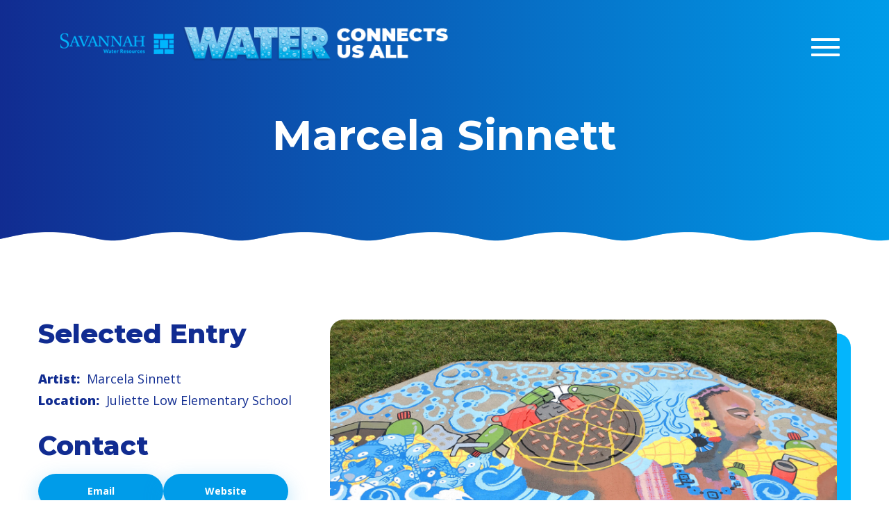

--- FILE ---
content_type: text/html; charset=utf-8
request_url: https://www.google.com/recaptcha/api2/anchor?ar=1&k=6Ld2fDAkAAAAAEFkOZXHvmekR1W_fampe6Nboge_&co=aHR0cHM6Ly93YXRlcmNvbm5lY3RzdXNhbGwuY29tOjQ0Mw..&hl=en&v=PoyoqOPhxBO7pBk68S4YbpHZ&size=invisible&anchor-ms=20000&execute-ms=30000&cb=vct34mt22rsi
body_size: 48638
content:
<!DOCTYPE HTML><html dir="ltr" lang="en"><head><meta http-equiv="Content-Type" content="text/html; charset=UTF-8">
<meta http-equiv="X-UA-Compatible" content="IE=edge">
<title>reCAPTCHA</title>
<style type="text/css">
/* cyrillic-ext */
@font-face {
  font-family: 'Roboto';
  font-style: normal;
  font-weight: 400;
  font-stretch: 100%;
  src: url(//fonts.gstatic.com/s/roboto/v48/KFO7CnqEu92Fr1ME7kSn66aGLdTylUAMa3GUBHMdazTgWw.woff2) format('woff2');
  unicode-range: U+0460-052F, U+1C80-1C8A, U+20B4, U+2DE0-2DFF, U+A640-A69F, U+FE2E-FE2F;
}
/* cyrillic */
@font-face {
  font-family: 'Roboto';
  font-style: normal;
  font-weight: 400;
  font-stretch: 100%;
  src: url(//fonts.gstatic.com/s/roboto/v48/KFO7CnqEu92Fr1ME7kSn66aGLdTylUAMa3iUBHMdazTgWw.woff2) format('woff2');
  unicode-range: U+0301, U+0400-045F, U+0490-0491, U+04B0-04B1, U+2116;
}
/* greek-ext */
@font-face {
  font-family: 'Roboto';
  font-style: normal;
  font-weight: 400;
  font-stretch: 100%;
  src: url(//fonts.gstatic.com/s/roboto/v48/KFO7CnqEu92Fr1ME7kSn66aGLdTylUAMa3CUBHMdazTgWw.woff2) format('woff2');
  unicode-range: U+1F00-1FFF;
}
/* greek */
@font-face {
  font-family: 'Roboto';
  font-style: normal;
  font-weight: 400;
  font-stretch: 100%;
  src: url(//fonts.gstatic.com/s/roboto/v48/KFO7CnqEu92Fr1ME7kSn66aGLdTylUAMa3-UBHMdazTgWw.woff2) format('woff2');
  unicode-range: U+0370-0377, U+037A-037F, U+0384-038A, U+038C, U+038E-03A1, U+03A3-03FF;
}
/* math */
@font-face {
  font-family: 'Roboto';
  font-style: normal;
  font-weight: 400;
  font-stretch: 100%;
  src: url(//fonts.gstatic.com/s/roboto/v48/KFO7CnqEu92Fr1ME7kSn66aGLdTylUAMawCUBHMdazTgWw.woff2) format('woff2');
  unicode-range: U+0302-0303, U+0305, U+0307-0308, U+0310, U+0312, U+0315, U+031A, U+0326-0327, U+032C, U+032F-0330, U+0332-0333, U+0338, U+033A, U+0346, U+034D, U+0391-03A1, U+03A3-03A9, U+03B1-03C9, U+03D1, U+03D5-03D6, U+03F0-03F1, U+03F4-03F5, U+2016-2017, U+2034-2038, U+203C, U+2040, U+2043, U+2047, U+2050, U+2057, U+205F, U+2070-2071, U+2074-208E, U+2090-209C, U+20D0-20DC, U+20E1, U+20E5-20EF, U+2100-2112, U+2114-2115, U+2117-2121, U+2123-214F, U+2190, U+2192, U+2194-21AE, U+21B0-21E5, U+21F1-21F2, U+21F4-2211, U+2213-2214, U+2216-22FF, U+2308-230B, U+2310, U+2319, U+231C-2321, U+2336-237A, U+237C, U+2395, U+239B-23B7, U+23D0, U+23DC-23E1, U+2474-2475, U+25AF, U+25B3, U+25B7, U+25BD, U+25C1, U+25CA, U+25CC, U+25FB, U+266D-266F, U+27C0-27FF, U+2900-2AFF, U+2B0E-2B11, U+2B30-2B4C, U+2BFE, U+3030, U+FF5B, U+FF5D, U+1D400-1D7FF, U+1EE00-1EEFF;
}
/* symbols */
@font-face {
  font-family: 'Roboto';
  font-style: normal;
  font-weight: 400;
  font-stretch: 100%;
  src: url(//fonts.gstatic.com/s/roboto/v48/KFO7CnqEu92Fr1ME7kSn66aGLdTylUAMaxKUBHMdazTgWw.woff2) format('woff2');
  unicode-range: U+0001-000C, U+000E-001F, U+007F-009F, U+20DD-20E0, U+20E2-20E4, U+2150-218F, U+2190, U+2192, U+2194-2199, U+21AF, U+21E6-21F0, U+21F3, U+2218-2219, U+2299, U+22C4-22C6, U+2300-243F, U+2440-244A, U+2460-24FF, U+25A0-27BF, U+2800-28FF, U+2921-2922, U+2981, U+29BF, U+29EB, U+2B00-2BFF, U+4DC0-4DFF, U+FFF9-FFFB, U+10140-1018E, U+10190-1019C, U+101A0, U+101D0-101FD, U+102E0-102FB, U+10E60-10E7E, U+1D2C0-1D2D3, U+1D2E0-1D37F, U+1F000-1F0FF, U+1F100-1F1AD, U+1F1E6-1F1FF, U+1F30D-1F30F, U+1F315, U+1F31C, U+1F31E, U+1F320-1F32C, U+1F336, U+1F378, U+1F37D, U+1F382, U+1F393-1F39F, U+1F3A7-1F3A8, U+1F3AC-1F3AF, U+1F3C2, U+1F3C4-1F3C6, U+1F3CA-1F3CE, U+1F3D4-1F3E0, U+1F3ED, U+1F3F1-1F3F3, U+1F3F5-1F3F7, U+1F408, U+1F415, U+1F41F, U+1F426, U+1F43F, U+1F441-1F442, U+1F444, U+1F446-1F449, U+1F44C-1F44E, U+1F453, U+1F46A, U+1F47D, U+1F4A3, U+1F4B0, U+1F4B3, U+1F4B9, U+1F4BB, U+1F4BF, U+1F4C8-1F4CB, U+1F4D6, U+1F4DA, U+1F4DF, U+1F4E3-1F4E6, U+1F4EA-1F4ED, U+1F4F7, U+1F4F9-1F4FB, U+1F4FD-1F4FE, U+1F503, U+1F507-1F50B, U+1F50D, U+1F512-1F513, U+1F53E-1F54A, U+1F54F-1F5FA, U+1F610, U+1F650-1F67F, U+1F687, U+1F68D, U+1F691, U+1F694, U+1F698, U+1F6AD, U+1F6B2, U+1F6B9-1F6BA, U+1F6BC, U+1F6C6-1F6CF, U+1F6D3-1F6D7, U+1F6E0-1F6EA, U+1F6F0-1F6F3, U+1F6F7-1F6FC, U+1F700-1F7FF, U+1F800-1F80B, U+1F810-1F847, U+1F850-1F859, U+1F860-1F887, U+1F890-1F8AD, U+1F8B0-1F8BB, U+1F8C0-1F8C1, U+1F900-1F90B, U+1F93B, U+1F946, U+1F984, U+1F996, U+1F9E9, U+1FA00-1FA6F, U+1FA70-1FA7C, U+1FA80-1FA89, U+1FA8F-1FAC6, U+1FACE-1FADC, U+1FADF-1FAE9, U+1FAF0-1FAF8, U+1FB00-1FBFF;
}
/* vietnamese */
@font-face {
  font-family: 'Roboto';
  font-style: normal;
  font-weight: 400;
  font-stretch: 100%;
  src: url(//fonts.gstatic.com/s/roboto/v48/KFO7CnqEu92Fr1ME7kSn66aGLdTylUAMa3OUBHMdazTgWw.woff2) format('woff2');
  unicode-range: U+0102-0103, U+0110-0111, U+0128-0129, U+0168-0169, U+01A0-01A1, U+01AF-01B0, U+0300-0301, U+0303-0304, U+0308-0309, U+0323, U+0329, U+1EA0-1EF9, U+20AB;
}
/* latin-ext */
@font-face {
  font-family: 'Roboto';
  font-style: normal;
  font-weight: 400;
  font-stretch: 100%;
  src: url(//fonts.gstatic.com/s/roboto/v48/KFO7CnqEu92Fr1ME7kSn66aGLdTylUAMa3KUBHMdazTgWw.woff2) format('woff2');
  unicode-range: U+0100-02BA, U+02BD-02C5, U+02C7-02CC, U+02CE-02D7, U+02DD-02FF, U+0304, U+0308, U+0329, U+1D00-1DBF, U+1E00-1E9F, U+1EF2-1EFF, U+2020, U+20A0-20AB, U+20AD-20C0, U+2113, U+2C60-2C7F, U+A720-A7FF;
}
/* latin */
@font-face {
  font-family: 'Roboto';
  font-style: normal;
  font-weight: 400;
  font-stretch: 100%;
  src: url(//fonts.gstatic.com/s/roboto/v48/KFO7CnqEu92Fr1ME7kSn66aGLdTylUAMa3yUBHMdazQ.woff2) format('woff2');
  unicode-range: U+0000-00FF, U+0131, U+0152-0153, U+02BB-02BC, U+02C6, U+02DA, U+02DC, U+0304, U+0308, U+0329, U+2000-206F, U+20AC, U+2122, U+2191, U+2193, U+2212, U+2215, U+FEFF, U+FFFD;
}
/* cyrillic-ext */
@font-face {
  font-family: 'Roboto';
  font-style: normal;
  font-weight: 500;
  font-stretch: 100%;
  src: url(//fonts.gstatic.com/s/roboto/v48/KFO7CnqEu92Fr1ME7kSn66aGLdTylUAMa3GUBHMdazTgWw.woff2) format('woff2');
  unicode-range: U+0460-052F, U+1C80-1C8A, U+20B4, U+2DE0-2DFF, U+A640-A69F, U+FE2E-FE2F;
}
/* cyrillic */
@font-face {
  font-family: 'Roboto';
  font-style: normal;
  font-weight: 500;
  font-stretch: 100%;
  src: url(//fonts.gstatic.com/s/roboto/v48/KFO7CnqEu92Fr1ME7kSn66aGLdTylUAMa3iUBHMdazTgWw.woff2) format('woff2');
  unicode-range: U+0301, U+0400-045F, U+0490-0491, U+04B0-04B1, U+2116;
}
/* greek-ext */
@font-face {
  font-family: 'Roboto';
  font-style: normal;
  font-weight: 500;
  font-stretch: 100%;
  src: url(//fonts.gstatic.com/s/roboto/v48/KFO7CnqEu92Fr1ME7kSn66aGLdTylUAMa3CUBHMdazTgWw.woff2) format('woff2');
  unicode-range: U+1F00-1FFF;
}
/* greek */
@font-face {
  font-family: 'Roboto';
  font-style: normal;
  font-weight: 500;
  font-stretch: 100%;
  src: url(//fonts.gstatic.com/s/roboto/v48/KFO7CnqEu92Fr1ME7kSn66aGLdTylUAMa3-UBHMdazTgWw.woff2) format('woff2');
  unicode-range: U+0370-0377, U+037A-037F, U+0384-038A, U+038C, U+038E-03A1, U+03A3-03FF;
}
/* math */
@font-face {
  font-family: 'Roboto';
  font-style: normal;
  font-weight: 500;
  font-stretch: 100%;
  src: url(//fonts.gstatic.com/s/roboto/v48/KFO7CnqEu92Fr1ME7kSn66aGLdTylUAMawCUBHMdazTgWw.woff2) format('woff2');
  unicode-range: U+0302-0303, U+0305, U+0307-0308, U+0310, U+0312, U+0315, U+031A, U+0326-0327, U+032C, U+032F-0330, U+0332-0333, U+0338, U+033A, U+0346, U+034D, U+0391-03A1, U+03A3-03A9, U+03B1-03C9, U+03D1, U+03D5-03D6, U+03F0-03F1, U+03F4-03F5, U+2016-2017, U+2034-2038, U+203C, U+2040, U+2043, U+2047, U+2050, U+2057, U+205F, U+2070-2071, U+2074-208E, U+2090-209C, U+20D0-20DC, U+20E1, U+20E5-20EF, U+2100-2112, U+2114-2115, U+2117-2121, U+2123-214F, U+2190, U+2192, U+2194-21AE, U+21B0-21E5, U+21F1-21F2, U+21F4-2211, U+2213-2214, U+2216-22FF, U+2308-230B, U+2310, U+2319, U+231C-2321, U+2336-237A, U+237C, U+2395, U+239B-23B7, U+23D0, U+23DC-23E1, U+2474-2475, U+25AF, U+25B3, U+25B7, U+25BD, U+25C1, U+25CA, U+25CC, U+25FB, U+266D-266F, U+27C0-27FF, U+2900-2AFF, U+2B0E-2B11, U+2B30-2B4C, U+2BFE, U+3030, U+FF5B, U+FF5D, U+1D400-1D7FF, U+1EE00-1EEFF;
}
/* symbols */
@font-face {
  font-family: 'Roboto';
  font-style: normal;
  font-weight: 500;
  font-stretch: 100%;
  src: url(//fonts.gstatic.com/s/roboto/v48/KFO7CnqEu92Fr1ME7kSn66aGLdTylUAMaxKUBHMdazTgWw.woff2) format('woff2');
  unicode-range: U+0001-000C, U+000E-001F, U+007F-009F, U+20DD-20E0, U+20E2-20E4, U+2150-218F, U+2190, U+2192, U+2194-2199, U+21AF, U+21E6-21F0, U+21F3, U+2218-2219, U+2299, U+22C4-22C6, U+2300-243F, U+2440-244A, U+2460-24FF, U+25A0-27BF, U+2800-28FF, U+2921-2922, U+2981, U+29BF, U+29EB, U+2B00-2BFF, U+4DC0-4DFF, U+FFF9-FFFB, U+10140-1018E, U+10190-1019C, U+101A0, U+101D0-101FD, U+102E0-102FB, U+10E60-10E7E, U+1D2C0-1D2D3, U+1D2E0-1D37F, U+1F000-1F0FF, U+1F100-1F1AD, U+1F1E6-1F1FF, U+1F30D-1F30F, U+1F315, U+1F31C, U+1F31E, U+1F320-1F32C, U+1F336, U+1F378, U+1F37D, U+1F382, U+1F393-1F39F, U+1F3A7-1F3A8, U+1F3AC-1F3AF, U+1F3C2, U+1F3C4-1F3C6, U+1F3CA-1F3CE, U+1F3D4-1F3E0, U+1F3ED, U+1F3F1-1F3F3, U+1F3F5-1F3F7, U+1F408, U+1F415, U+1F41F, U+1F426, U+1F43F, U+1F441-1F442, U+1F444, U+1F446-1F449, U+1F44C-1F44E, U+1F453, U+1F46A, U+1F47D, U+1F4A3, U+1F4B0, U+1F4B3, U+1F4B9, U+1F4BB, U+1F4BF, U+1F4C8-1F4CB, U+1F4D6, U+1F4DA, U+1F4DF, U+1F4E3-1F4E6, U+1F4EA-1F4ED, U+1F4F7, U+1F4F9-1F4FB, U+1F4FD-1F4FE, U+1F503, U+1F507-1F50B, U+1F50D, U+1F512-1F513, U+1F53E-1F54A, U+1F54F-1F5FA, U+1F610, U+1F650-1F67F, U+1F687, U+1F68D, U+1F691, U+1F694, U+1F698, U+1F6AD, U+1F6B2, U+1F6B9-1F6BA, U+1F6BC, U+1F6C6-1F6CF, U+1F6D3-1F6D7, U+1F6E0-1F6EA, U+1F6F0-1F6F3, U+1F6F7-1F6FC, U+1F700-1F7FF, U+1F800-1F80B, U+1F810-1F847, U+1F850-1F859, U+1F860-1F887, U+1F890-1F8AD, U+1F8B0-1F8BB, U+1F8C0-1F8C1, U+1F900-1F90B, U+1F93B, U+1F946, U+1F984, U+1F996, U+1F9E9, U+1FA00-1FA6F, U+1FA70-1FA7C, U+1FA80-1FA89, U+1FA8F-1FAC6, U+1FACE-1FADC, U+1FADF-1FAE9, U+1FAF0-1FAF8, U+1FB00-1FBFF;
}
/* vietnamese */
@font-face {
  font-family: 'Roboto';
  font-style: normal;
  font-weight: 500;
  font-stretch: 100%;
  src: url(//fonts.gstatic.com/s/roboto/v48/KFO7CnqEu92Fr1ME7kSn66aGLdTylUAMa3OUBHMdazTgWw.woff2) format('woff2');
  unicode-range: U+0102-0103, U+0110-0111, U+0128-0129, U+0168-0169, U+01A0-01A1, U+01AF-01B0, U+0300-0301, U+0303-0304, U+0308-0309, U+0323, U+0329, U+1EA0-1EF9, U+20AB;
}
/* latin-ext */
@font-face {
  font-family: 'Roboto';
  font-style: normal;
  font-weight: 500;
  font-stretch: 100%;
  src: url(//fonts.gstatic.com/s/roboto/v48/KFO7CnqEu92Fr1ME7kSn66aGLdTylUAMa3KUBHMdazTgWw.woff2) format('woff2');
  unicode-range: U+0100-02BA, U+02BD-02C5, U+02C7-02CC, U+02CE-02D7, U+02DD-02FF, U+0304, U+0308, U+0329, U+1D00-1DBF, U+1E00-1E9F, U+1EF2-1EFF, U+2020, U+20A0-20AB, U+20AD-20C0, U+2113, U+2C60-2C7F, U+A720-A7FF;
}
/* latin */
@font-face {
  font-family: 'Roboto';
  font-style: normal;
  font-weight: 500;
  font-stretch: 100%;
  src: url(//fonts.gstatic.com/s/roboto/v48/KFO7CnqEu92Fr1ME7kSn66aGLdTylUAMa3yUBHMdazQ.woff2) format('woff2');
  unicode-range: U+0000-00FF, U+0131, U+0152-0153, U+02BB-02BC, U+02C6, U+02DA, U+02DC, U+0304, U+0308, U+0329, U+2000-206F, U+20AC, U+2122, U+2191, U+2193, U+2212, U+2215, U+FEFF, U+FFFD;
}
/* cyrillic-ext */
@font-face {
  font-family: 'Roboto';
  font-style: normal;
  font-weight: 900;
  font-stretch: 100%;
  src: url(//fonts.gstatic.com/s/roboto/v48/KFO7CnqEu92Fr1ME7kSn66aGLdTylUAMa3GUBHMdazTgWw.woff2) format('woff2');
  unicode-range: U+0460-052F, U+1C80-1C8A, U+20B4, U+2DE0-2DFF, U+A640-A69F, U+FE2E-FE2F;
}
/* cyrillic */
@font-face {
  font-family: 'Roboto';
  font-style: normal;
  font-weight: 900;
  font-stretch: 100%;
  src: url(//fonts.gstatic.com/s/roboto/v48/KFO7CnqEu92Fr1ME7kSn66aGLdTylUAMa3iUBHMdazTgWw.woff2) format('woff2');
  unicode-range: U+0301, U+0400-045F, U+0490-0491, U+04B0-04B1, U+2116;
}
/* greek-ext */
@font-face {
  font-family: 'Roboto';
  font-style: normal;
  font-weight: 900;
  font-stretch: 100%;
  src: url(//fonts.gstatic.com/s/roboto/v48/KFO7CnqEu92Fr1ME7kSn66aGLdTylUAMa3CUBHMdazTgWw.woff2) format('woff2');
  unicode-range: U+1F00-1FFF;
}
/* greek */
@font-face {
  font-family: 'Roboto';
  font-style: normal;
  font-weight: 900;
  font-stretch: 100%;
  src: url(//fonts.gstatic.com/s/roboto/v48/KFO7CnqEu92Fr1ME7kSn66aGLdTylUAMa3-UBHMdazTgWw.woff2) format('woff2');
  unicode-range: U+0370-0377, U+037A-037F, U+0384-038A, U+038C, U+038E-03A1, U+03A3-03FF;
}
/* math */
@font-face {
  font-family: 'Roboto';
  font-style: normal;
  font-weight: 900;
  font-stretch: 100%;
  src: url(//fonts.gstatic.com/s/roboto/v48/KFO7CnqEu92Fr1ME7kSn66aGLdTylUAMawCUBHMdazTgWw.woff2) format('woff2');
  unicode-range: U+0302-0303, U+0305, U+0307-0308, U+0310, U+0312, U+0315, U+031A, U+0326-0327, U+032C, U+032F-0330, U+0332-0333, U+0338, U+033A, U+0346, U+034D, U+0391-03A1, U+03A3-03A9, U+03B1-03C9, U+03D1, U+03D5-03D6, U+03F0-03F1, U+03F4-03F5, U+2016-2017, U+2034-2038, U+203C, U+2040, U+2043, U+2047, U+2050, U+2057, U+205F, U+2070-2071, U+2074-208E, U+2090-209C, U+20D0-20DC, U+20E1, U+20E5-20EF, U+2100-2112, U+2114-2115, U+2117-2121, U+2123-214F, U+2190, U+2192, U+2194-21AE, U+21B0-21E5, U+21F1-21F2, U+21F4-2211, U+2213-2214, U+2216-22FF, U+2308-230B, U+2310, U+2319, U+231C-2321, U+2336-237A, U+237C, U+2395, U+239B-23B7, U+23D0, U+23DC-23E1, U+2474-2475, U+25AF, U+25B3, U+25B7, U+25BD, U+25C1, U+25CA, U+25CC, U+25FB, U+266D-266F, U+27C0-27FF, U+2900-2AFF, U+2B0E-2B11, U+2B30-2B4C, U+2BFE, U+3030, U+FF5B, U+FF5D, U+1D400-1D7FF, U+1EE00-1EEFF;
}
/* symbols */
@font-face {
  font-family: 'Roboto';
  font-style: normal;
  font-weight: 900;
  font-stretch: 100%;
  src: url(//fonts.gstatic.com/s/roboto/v48/KFO7CnqEu92Fr1ME7kSn66aGLdTylUAMaxKUBHMdazTgWw.woff2) format('woff2');
  unicode-range: U+0001-000C, U+000E-001F, U+007F-009F, U+20DD-20E0, U+20E2-20E4, U+2150-218F, U+2190, U+2192, U+2194-2199, U+21AF, U+21E6-21F0, U+21F3, U+2218-2219, U+2299, U+22C4-22C6, U+2300-243F, U+2440-244A, U+2460-24FF, U+25A0-27BF, U+2800-28FF, U+2921-2922, U+2981, U+29BF, U+29EB, U+2B00-2BFF, U+4DC0-4DFF, U+FFF9-FFFB, U+10140-1018E, U+10190-1019C, U+101A0, U+101D0-101FD, U+102E0-102FB, U+10E60-10E7E, U+1D2C0-1D2D3, U+1D2E0-1D37F, U+1F000-1F0FF, U+1F100-1F1AD, U+1F1E6-1F1FF, U+1F30D-1F30F, U+1F315, U+1F31C, U+1F31E, U+1F320-1F32C, U+1F336, U+1F378, U+1F37D, U+1F382, U+1F393-1F39F, U+1F3A7-1F3A8, U+1F3AC-1F3AF, U+1F3C2, U+1F3C4-1F3C6, U+1F3CA-1F3CE, U+1F3D4-1F3E0, U+1F3ED, U+1F3F1-1F3F3, U+1F3F5-1F3F7, U+1F408, U+1F415, U+1F41F, U+1F426, U+1F43F, U+1F441-1F442, U+1F444, U+1F446-1F449, U+1F44C-1F44E, U+1F453, U+1F46A, U+1F47D, U+1F4A3, U+1F4B0, U+1F4B3, U+1F4B9, U+1F4BB, U+1F4BF, U+1F4C8-1F4CB, U+1F4D6, U+1F4DA, U+1F4DF, U+1F4E3-1F4E6, U+1F4EA-1F4ED, U+1F4F7, U+1F4F9-1F4FB, U+1F4FD-1F4FE, U+1F503, U+1F507-1F50B, U+1F50D, U+1F512-1F513, U+1F53E-1F54A, U+1F54F-1F5FA, U+1F610, U+1F650-1F67F, U+1F687, U+1F68D, U+1F691, U+1F694, U+1F698, U+1F6AD, U+1F6B2, U+1F6B9-1F6BA, U+1F6BC, U+1F6C6-1F6CF, U+1F6D3-1F6D7, U+1F6E0-1F6EA, U+1F6F0-1F6F3, U+1F6F7-1F6FC, U+1F700-1F7FF, U+1F800-1F80B, U+1F810-1F847, U+1F850-1F859, U+1F860-1F887, U+1F890-1F8AD, U+1F8B0-1F8BB, U+1F8C0-1F8C1, U+1F900-1F90B, U+1F93B, U+1F946, U+1F984, U+1F996, U+1F9E9, U+1FA00-1FA6F, U+1FA70-1FA7C, U+1FA80-1FA89, U+1FA8F-1FAC6, U+1FACE-1FADC, U+1FADF-1FAE9, U+1FAF0-1FAF8, U+1FB00-1FBFF;
}
/* vietnamese */
@font-face {
  font-family: 'Roboto';
  font-style: normal;
  font-weight: 900;
  font-stretch: 100%;
  src: url(//fonts.gstatic.com/s/roboto/v48/KFO7CnqEu92Fr1ME7kSn66aGLdTylUAMa3OUBHMdazTgWw.woff2) format('woff2');
  unicode-range: U+0102-0103, U+0110-0111, U+0128-0129, U+0168-0169, U+01A0-01A1, U+01AF-01B0, U+0300-0301, U+0303-0304, U+0308-0309, U+0323, U+0329, U+1EA0-1EF9, U+20AB;
}
/* latin-ext */
@font-face {
  font-family: 'Roboto';
  font-style: normal;
  font-weight: 900;
  font-stretch: 100%;
  src: url(//fonts.gstatic.com/s/roboto/v48/KFO7CnqEu92Fr1ME7kSn66aGLdTylUAMa3KUBHMdazTgWw.woff2) format('woff2');
  unicode-range: U+0100-02BA, U+02BD-02C5, U+02C7-02CC, U+02CE-02D7, U+02DD-02FF, U+0304, U+0308, U+0329, U+1D00-1DBF, U+1E00-1E9F, U+1EF2-1EFF, U+2020, U+20A0-20AB, U+20AD-20C0, U+2113, U+2C60-2C7F, U+A720-A7FF;
}
/* latin */
@font-face {
  font-family: 'Roboto';
  font-style: normal;
  font-weight: 900;
  font-stretch: 100%;
  src: url(//fonts.gstatic.com/s/roboto/v48/KFO7CnqEu92Fr1ME7kSn66aGLdTylUAMa3yUBHMdazQ.woff2) format('woff2');
  unicode-range: U+0000-00FF, U+0131, U+0152-0153, U+02BB-02BC, U+02C6, U+02DA, U+02DC, U+0304, U+0308, U+0329, U+2000-206F, U+20AC, U+2122, U+2191, U+2193, U+2212, U+2215, U+FEFF, U+FFFD;
}

</style>
<link rel="stylesheet" type="text/css" href="https://www.gstatic.com/recaptcha/releases/PoyoqOPhxBO7pBk68S4YbpHZ/styles__ltr.css">
<script nonce="XPM-RCFZVzx3iGB3sC2EeA" type="text/javascript">window['__recaptcha_api'] = 'https://www.google.com/recaptcha/api2/';</script>
<script type="text/javascript" src="https://www.gstatic.com/recaptcha/releases/PoyoqOPhxBO7pBk68S4YbpHZ/recaptcha__en.js" nonce="XPM-RCFZVzx3iGB3sC2EeA">
      
    </script></head>
<body><div id="rc-anchor-alert" class="rc-anchor-alert"></div>
<input type="hidden" id="recaptcha-token" value="[base64]">
<script type="text/javascript" nonce="XPM-RCFZVzx3iGB3sC2EeA">
      recaptcha.anchor.Main.init("[\x22ainput\x22,[\x22bgdata\x22,\x22\x22,\[base64]/[base64]/[base64]/[base64]/[base64]/[base64]/KGcoTywyNTMsTy5PKSxVRyhPLEMpKTpnKE8sMjUzLEMpLE8pKSxsKSksTykpfSxieT1mdW5jdGlvbihDLE8sdSxsKXtmb3IobD0odT1SKEMpLDApO08+MDtPLS0pbD1sPDw4fFooQyk7ZyhDLHUsbCl9LFVHPWZ1bmN0aW9uKEMsTyl7Qy5pLmxlbmd0aD4xMDQ/[base64]/[base64]/[base64]/[base64]/[base64]/[base64]/[base64]\\u003d\x22,\[base64]\\u003d\\u003d\x22,\x22wosEOzE0wrkOIMKXw7zCv2XDh1XCrBXCvcOgw6d1wrLDtMKnwr/[base64]/wrM3ZgTCmcOqw4lBLSjDq2R9w5PCqcOtw6fCgDXDiXXDsMKjwokUw5Y1fBY/w7rCoAfCjMKdwrhCw6nCqcOoSMOPwp9SwqxEwoDDr3/DvsOxKHTDhsOAw5LDmcOBdcK2w6lXwrQeYXAtLRteDX3DhVVtwpMuw6DDnsK4w4/[base64]/XXvCm8OEbsO/w7jDkMOAQVnDu3Y8w4jDhsK4RzTCkcOnwr7DhH3ClcOwaMO4ccO2ccKUw6XCu8O6KsO0wqBhw55+D8Oww6plwp0Ib2VSwqZxw7DDrsOIwrl/wrjCs8OBwphlw4DDqV/DpsOPwpzDk2YJbsKDw4LDlVBhw7hjeMONw4MSCMKdDTV5w4QIesO5NQYZw7Qow6ZzwqNgfSJRNBjDucOdVCjClR0kw6fDlcKdw6PDn17DvF7CrcKnw40vw4PDnGVgAsO/w78Yw6LCixzDtDDDlsOiw5HClwvCmsOXwp3DvWHDqcONwq/CnsKpwofDq1MhXsOKw4oLw5HCpMOMZnvCssODWVTDrg/DoA4ywrrDiQ7DrH7Du8KQDk3CrMKZw4FkcsK4CQIKBRTDvnQmwrxTNhnDnUzDq8OCw70nwqV6w6FpPcOnwqppPcKdwq4uVxIHw7TDr8OnOsODThMnwoFVV8KLwr5dBQhsw6rDhsOiw5YWX3nCisOQNsKGwrDCs8K0w5fDrRfCqcK+NQrDjWvCrUbDuxFMNcKhwr/CrxjCrnkWaiTDnBwbw63Dp8O/D1Yjw70Twrdowp/DvMOhw6wxwooawpvDvsKNG8OedMKXHcOvwp/CjcKnwocMbcOqAm5Ww7/[base64]/H8O6cx/CncO2eirDnWTCn8KhTcOrBGMgZ8O6w6BuWsOpaCvDj8O1NsKEw7pQw6VuDD3DssONEcKjT1nCmcKYw5sxwpANw4zChsK8w7x5SlhsQsKrw4koNsO7wro6wopPw4l0LcK5ViXCjMOZfMODVcOhHD7CmMOLwobCssO2QEpiwozDty0LJQbCiXnDuysnw4rDpi/CkSYEd1nCvmJqwo7DpcOcw4XDoAEow4/Cq8KWw5DCqH80H8K3woFXwph/EsOSIRrCi8OuPsKnDlfCnMKRwrsDwowKf8KmwqPCkiwaw4jDrsODCxfCsxAxw6xcw4vDpcO3w4RywqbCj0EGw6tqw5oZUmHDlcOBVMOjZ8OrH8KOIMK+LHsjYVtHFyvCmcOjw5fClmZUwrl7woTDtsOFV8K4wonCsQkUwr5jdFzDhj/DnRk0w7F4cxLDsiA6woNQw6VwGMKCTEdWw602acO1NncRw7hswrfCtU0SwqF3w7x1wprDgDJTBjxBE8KRZ8KAHcKwe0YtU8OLwr3Cn8OFw7QGE8KCGsKbw7bDosOKAcO5w63DvVRXI8K0e0Q4eMKpwqJJSFnDlMKRwopTZW9JwoJuYcOzwplqXcOYwp/Do1Mib3EAw6wWwrcqO0IdesOiUsKyKjTDhcOmwrLCgW19O8KoUnc/[base64]/[base64]/DtMK8WRLDrcOAw4vCvEhdwrI+w6/Dpg3CpcKoIcKHwq7DgcKjwprCiF3DvcO4wrxjM1fDlsOFwr/[base64]/wprCsB9Zw7vCnjjCncOUwrXDhjzCp8KGPMKHw5fCli/DksO4wrnCvmnCjyl/wpAfwpNNJlLCvcO+wrzCoMOsVMKBRC7Ck8OQSjszw5IbQCnDijfCn04LL8OLcx7DhlvCoMKGwrnCmMKCT0QWwp7DmsK8woo6w6ATw5PCtx7CqMKowpd8w7F+wrJzw4dvGMK/[base64]/DtMKAw5QIEsO0AcOvU8OiDVdWCSPChsOyHcKpw7LDusO1w4nChGA4wq/CnWI3FALCrFHDtBTCu8OFdC3Ck8KJNSEEw5/CvsKPwppJcMK7w6Uyw6oPwr4SCwIxdcKCwpkNw5/Ch13DucOLCC7CpC/DvcK9wpkPTRh1LSbDrMOyGcKXQMKzcsOkw4VAw6bDtMOpccKNwpoWT8KKQS/DoAFrwprCtMOBw78Fw6HCscKGw6kfJ8KLZ8KTFcKDdsOvIi3DnwwbwqBHwrnDqR1+wrHClsKewqHDqw0AXMOhw4EuQlp2w4Rlw6JeFMKGdsKow6rDswYsYcKQDWbDlhkWw7ZTQnXCosKww4w0wrHCtcK2GB0nwqdYMzV7wql6HMO/wpdPXsOMwojCg29DwrfDjMObw5sReA9jF8OheQhjw5tME8KMw53CpcKKwpMkwqbDvTBlwqt8w4ZcKU1eG8OTJFzDhQbDmMOJw4Ujw7RBw7FnUFp5RcK7ASTCgsK3NMOEK2sOWzXDkl1SwrXCngBWPMKGwoNAwpRHwp45wp0aJF09AcKmU8K8w60nw7okw5/Dg8KGOMKWwqdDAhYrVMKrwrp9BCICcloXwpbDnsOfO8KhOcONACnDlDrCo8KQXsK6GUUiw5DDusO0H8OdwrcwMsK4eW/CscOYw57Ci3jCsAtaw6HDlcOmw7AlREhpM8KzMBbCkBfCnHA3wqjDpcOvw7jDvCrDuQMbADtLWsKpwpMmEsOvw6xFwpBxGcKawrfDosOzw4s7w6PCtChtDjHChcOowpNffsKtw5jDlsKQw5bDgy5swrx2dzojSXQPwpwtwrxBw69yI8KAOsO/w6HDg0JmJMOJw6DDtMOdPUN5w6fCvVzDimPDtALCl8K8JgB9O8KNQcOXw5ocw4zCj3bDl8OVw57CkcKMw7YsXTJdR8OHXnzClMOKLSoFwqYAwonDhcO/w6DCncOBwp3DpGpdw4DCrcKOwrNdwrrCnQl2wqHDv8Kow4BPw4obD8KSOMOXw6/DlFl1TTZZwo/DusK/wpXCnHXDvgfDtTPDrSTDnxfDnU8VwpYSfhnCjMKIw4jCgsO/w4Z5NQLDjsKCw43CpxpIf8Knwp7CuTpewpVOK2o3wrgcLkXDhF0Xwqk8EkogwpjCtWJuwoVvEMOsKTjDqFXCp8O/w4fDjMK5a8K7wrg+wp/CmcOIwpV4FsKvwpzCjsKqRsKrWR/CjcOAGQPDsXBNCcKpwojCncOGacKPVsKcwpLDnnjDoRXDsUTCpgbCm8KDMTdQw7psw7DDpMKFJWvDlCXCnTxxw6TCtcKXbsK8wpwfwqBQwozCnMOidsOvCh3DjMKbw5DDnxvCjETDjMKEwolAAcOcS30DZMKuMsKmLMOlN0QCMcK4wpIMKX/[base64]/[base64]/CrBLCpcOdw7jDl3zCmkg1IxLDphQ5UcKCwovCtE7DocOaMXvDqSdPeG98ccO9cyfCt8KmwohGwqt7w79sGcO5wovCssOpw7nDllLDmRg5PsKnZ8OGKU/DlsOMeX10NsORZz5JGQrClcOYw67DiyrCjcOUw7NXw4dDwpp9wpAzdQvCnMOHJcOHM8OENMO1HMKswr4hwpFfcCBfQE0swoXCl0DDiERewqTCo8OWTSMGMzHDs8KKBgx7NMOjcDvCrsOdIAURwogzwrLCkcOMU0rCg27DnMKdwrPChMKwORnCikrDrmHCusO6Gl/DsSYJPA/Clx0Kwo3DjMOqQDXDgwQ9wozCtcK+w73ClsKgaGNGQQgSHsKkwrNmZ8OvHnx0w78lw4LCqy3DnsORw79eRmJlwrZ8w48YwrHDiRbCgsOhw6c/wpc0w7DDjklNC23DlwjClnY/Gw8cXcKKw7BzUsO+wr/Ck8KpFsOOw7jCg8OwSgRTISjDi8O4w6QdegHDn24aGQk+NsOQBiLCrsKgw5onQTVvMxLDvMKNM8KFWMKvwr7DncOjWw7ChnfDnBV1w47Dp8OcczjDoRIFQ3TDozY2w4QqCsO+FzjDs0PCpsKQUG89OHLCrysww7o0fHgOwplcwrM/[base64]/PsKWYDEJfS9Kw4TCg8O2JUJmwo7Di1DCvMOqw6fDiR3CnB0cwo9iwpYpccOywoPDmGp2wrfDn2XCr8KHKcOzwqt/F8KuXBVtDMO8w6dswq3DnxbDlsOQw5XDvsKYwrNBw6rCn1DDk8KxNsKzw6nCqMOVwpnCt27Co1lHVkHCri03w6sVw6TCgA3DlcKiwpDDg2YKLcKNwonDjcOxJcKkwrwBw6/CqMOUw5rDmcKHwrHDrMOGaQIbQWEZw6k/dcO9asKOBjoYf2JLw4zDuMKNwqBHwpzCq2wnwqBFwqvDoXfDlSpiwrbCmhfCosKRBx8ELUfCt8KrX8KkwrI/J8O5wrfChS/DisKiWsOEQ2LDslFZw4nCnCDDjjMISMONw7LDjXHDpcOrN8KnKXQmb8K1w5YXKHHCjH/DtylfZcOwS8O8wqrDoSHDhMO3QzjDiDPCrl8mVcKqwqjCuQDCozjCi3DDkWPDnkrDqgFgK2LChsK7LcOrwofClMOGYyE6wpLCi8KYwogpXz4rHsKwwqxfL8OBw5Vtw43Cr8KkQn80wqTDvAlEw6jDlXVVwohNwrlzdlXCgcOfw6PDr8KlVjLCnHfClMK/FcOSwohCW0/ClgzDpXY9bMKmwrZkF8OWHxvDhUTDhhlVw5dDLgrClcKOwrMxwr3DqkLDjTpMNx96AsOtRHYLw6Z4PcOlw4h7w4Bqcg8Lw6w2w5/Dm8OkP8OVw7bCliHDiwEMe1nDi8KAKjZ/[base64]/DmTPDjsO/L8O8wpPDvwFewqM4ZMKmVBDDpcOswoNHIXcyw6cHw6ppQsOSwpE2AmHCijoVwqRNwqE+ck82w7/Dh8OqcXHCuQHCgMKLZ8KTPsKnHyBtUcKPw6zCt8O0wp5CHMODw65fBGoFYHnCiMK4wrBHw7JpGMK0wrcAARkHFx/DhUpCworDgsOGwoLDlEx3w4UVNTjClMKbJX94wpvDsMKYWwxeLzLCrsO9woMzw5HDs8OkOXsEwol0f8OtS8K8ZQrDsDIaw7Vcw73CvcK9OsOjYRgPw4fCrWZsw6fDucO6wonCuWQrZwbCjcKuw4hAM1FPM8KtSwQpw6R9wow7f2/DuMK5LcORwqBLw4dxwpUaw5VCwrU5w4nDpQrCmm0lQ8OFFRVrfMOcdMK7Kj7Cjyw8PWxYCA87EsKowpxrw5QPwozDnMO9BMKcKMOtwpjCnMOHfHrClMKBw6TClzEkwoNjw67CtMKkNMKxDcOYbTFkwq5dXsOnFC40wrzDrS/DunNPwo9NbhXDv8KfZEtiARzDnMKXwqAkLMOXwo/Ch8OVw6LDoBwYXlrCssK+wqDDvQE+w4nDgsO2wodtwofDo8K/[base64]/CgHTDiHFzw4fCsnXCk8OYwpjDuivDhMK/woV6wql1w68mw4kzKwfCvQPCqmUkw47DmQ1cHcKewqg+wpRUVsKLw7jCsMOHI8KxwoXDqxLClmXDgijDmcK1BjguwoR6RH5dwpvDkHETMhbCmsOBN8KzPwvDnsO6SMK3cMKOUUfDniDCpsOgb0h1PcKPMMOHwrHDiGDDpkgOwrTDjsO7I8O+w47CpG/DlsOQwrjDvcKfOMO7wovDlDJww4BHBcKWw4/Do1lieHPDmVh7w57CmsO2cMOlwo/[base64]/CvMK/EWkSw5vDrF5cwrvCm8KeKSbDhMOKKcKQwo1rTMKpw6tRPRnDr3TDlWfDhF5BwoV+w6QuRcKEw48qwrpjByBew5bCiDbDo1srw4d0ezPCqMKCbTYMwrQnScOYasONwoLDu8K5eEdawrc0wo8FNcOsw6I0PMK/w4lcNcKzw4pMXsOJwoQ9FsKiFsKHNcKkEMKNVsOiOXLCocKyw7xAwqTDuybCqlrCmcK7w5EIcE9rB0DCk8KOwqbDtRnCrMKhZcODOg08GcK3wr9FQ8Ohw5c+H8Kowp9bCMOUPMO8wpU4fMK4WsOawpPCjS16w6xWQX/DnE3CksKbwofDgnMnKWfCosOCwoAEwpbCscOPw5DCuGLCnCZqAhkjGsObwqt7YMKcw4bCiMKbf8KuEMKowqp5woHDj1DCjsKqdCgCCBTDkMKUCcOBwrLDi8KCdgTCvBrDvVxzw6/CiMO5w58Iwr7CsHnDtWbDrTZJUWFNJsK4a8O1e8OBw4AYwo8nJgHDs3UUw7J/FELDmMOIwrJ9RsKhwqIiZV9owpxOw5gyEcOJbQvCmXwzasOPKQ4INMKzwrcPw4LDicOdUTfDlAPDhzfCtMOpOyfCqcOxw6XCoXzCj8Osw47DtR4Lw6DCuMOEZDtHwrIqw6MSAh/DpWR+F8OgwpJqwrnDhhNNwq1VasOPU8KYw6LCj8KDwp7CtnYgw7NwwqbCjsO/w4XDmEjDpsOMHcKDwpnCpx9sJEI9CivCv8KrwolJw7FWwqodGMKGJcKkwqbCug/[base64]/CmsOGwpDDucO6w7rCmVtiYcKvw4oIdTpVw63DjgPDu8Oaw5TDv8OFFsOLwrnCqcKywoHCjyVrwo0zacOwwqlgw7FIw5jDscO5LUXCkkzDgypUw4cwH8OXwrXDrcK/ZcOAw5jCkcKQwq4RHjfDvcOiwpTCscO2elvDpkZSwojDuAgTw5vCl3rCq1haI2d8QcOWH1hgBW3Do3nCqcOVwq7Ci8ODKk/[base64]/Al0dcCNkwpl1AsOCwpPDtsOmwpZdfsOOw5QoYsOswqwRd8OaBnvDmcO2eybDqcKoGnt5S8Ojw5Y3bRtZcnrCt8OKHRMoIGHCvVM3woDCjhtSwrzCoAPDvTxSw6fCnMO9ZDXCmsOpLMKmw410e8OCwrh5w4Rrw4zCnsO/wqQFYwbDtsKYDXk9wrLCt1lUK8KQIFrDsRI7blHCp8KbMFjDtMOyw5hQw7LCpsK8E8K+JXzCg8KTJEx2ZX8xQMKXD2Urw7pGKcOuw6XCh2pqDEbCkwfDvUlMRsO3wr4NURcRfy/DlsK/w64mNMOwasOAYV5gw45Lw7fCuxDCp8KGw7fDgsKEwp/Dp24DwqjClXIywp/DicKKXsKiw7zClsKwW2DDhsKtT8KLKsKvwoJzBcKxWFDDl8OfEiPDgcOiwo3Di8OZOcO6w6/[base64]/w403XcKGfmzCmwbCrR3DqMKzwr3Co0/CksKEWRApXQnCvGzDjMOTI8KWBXzCp8KQGHFvfsO8dFTChMKILMOBw7djPHlZwqTCssK0w6bDj1gAw5vDo8OOPsKJJMO7WAnDk0VSdhLDqFDCqCLDuiMLwrF2Y8OCw59CLMOvbsK3J8O5woZLKB/DksK2w6p+GcOxwoNMwpPCkwpdw7nDpBFoX3hFJRjCisO9w4F7wqbDjsOxw7piw4rDrGVww4EKVcO5QsOYQMKqwqvCv8KrIiHCjXs3wp0UwqQWwoM/w4dHLcOCw5bCjyIjEMOjW33DvcKSMmLDtkt/QWXDmBbDtmXDmMKlwoRFwopYLyXDtB0wwoTCgcKEw4NxZ8OwQSzDpCPDrcOUw606aMOkw4xyeMOuwpDCmsKMw4PDpcO3wqkJw5c0f8OswpIpwpPCtCACMcOUw6vCiQ5GwrPCvMOtFwgVw7Bhw6PDosK8wppMKsKXwrlBwq/[base64]/[base64]/[base64]/HcKnCsOLNMOwOsKmwqHCoMOFwqbCn3HCisOTZ8OxwpQYXFnDkQjCqMOGw4rCsMOaw77DlEvDhMODwoMyEcOgYcKEDmAvw6kHw6k+Y3lvUsOURzLDnDLCqsKoRw/CjzrCj2UDGMKqwqHCmcO5w4VGw78dw7ZBQMOicsKuTMOkwqUuesOZwrodKlbCg8K3N8KewqPCmsOqCsKgGn3CsnJCw6hEdxnDmTU9e8OfwrjDjzLCjwJkM8KqQGrCjjrCgMOKQMOWwpPDtU0DJcOvCcKHwqM/wpjDu1bDrBo8w57DpMKHXsOWOcOPw5JAw5xHKcOeXXkwwo4+DgHDpsKqw5R+JMOew4vDtXtEK8OLwrPDj8OLw6XDpggcV8OOU8KGwq9gPGEPwpk/wr/DicKkwpApTD/CoVbDjcKaw68vwrVRwo3CjH1QO8O2PzBlw7nCkk/Ds8OfwrBuwqTCjMOEGm1nNMOcwq/[base64]/CnsOPXMOJfcK8wozClcOxF8O0wqHCksK0wr9zJhBXwqnCkMKrwrZRYMOCb8K6wpZdSsKywr9awrrCssOQeMOPw5bCtcK4AFDCnA/Dp8Kgw6fCq8KnQVN/EsO4bsO9wrICwqVlO3U6F2t9wrPClF7CpMKnfVPDmlTCmxFrYVPDgQNfLsKnZMOTPmLCtH/DpsK7wot8w6A9Wx/DpcOvw6QSEXLClwLDq0QnNMOuw7vDnBRaw5nCiMOOJUYPw67CmsOAZhfCj1cNw7t+dMKhc8Kdw4TChlzDrcOyw7rCq8Kjw6JhTsOLwozCnAQzw5rDr8OSVBHCsS4DAA7Cmn7DjcOiw7o3cnzDijPDhsODwpAKw53CiFPDl2Ylwr/[base64]/w4pswpHDvsKyWcKxwq03MAhawq3CjMKcfiY6J8O8csKuAGLCs8KHwpdkScOUIBw0w7XCrsOCR8Oyw4zCuXzDvFwgfXN5WHrCicKYwpHCtBw7bsK/QsOWw6LDscKMNsKtw7p+K8OhwpoTwrtnwo/Co8KpDMK3wrfDq8KRCsKYw5nDocO+woTDrFHDmHRBw5lFdsKawpvCv8OSUcK6wp/[base64]/[base64]/DoMOPw4PCjTtvwqLDiTbCnsKdSsKSw4PDjjtFw4dFPsOaw49UL2DCi2hNS8Omwo3DuMO/[base64]/w7rCpx9LBUvDhzHDi2gtwqdoKsKXw5DChMKWNyYLw4zCjh/CjRwmw48gw5rCv20RfQETwrzCg8OpJcKCFRrCqFrDjcKWwpvDtWBmWsK+cC3DhwTCr8O7wotgXCjCoMKZbxEVAQ3ChcO2woJrw7zDqcOjw7fDrcOcwq3Cuw/DgUcxXiNlw6zCucOdKTXDp8OIwqxiwr7DusOVw5PDkcOsw6/[base64]/CucKNwpbDiF/DgxZ/X8OPaxPDkV/DqcOfw4MePsObKRllXMKlw4jDhB/CpsKHW8Opw63DrcOcw5grb2zCnkbDm30Zw6hBw63Dq8Kew47DpsKAw5LDv1tDHcK8JGg2SxnCun57w4bDi03CixHCtcOuwpIxw7RCHMOFScOcYMO/w4RdRE3DmMOxwpoIG8OcfkPCssKYwpnCo8K0fTDDpQoEa8O4w5fCkQHDvC7CohfDscKaD8Okwo5deMOfaisrMMOKwqrDmsKrwpliDlvCgsOnw5bCsWTDqTfCn0QCFcOVZ8O7wozClsOmwp/Dhi3DmcK7Z8KiDknDmcOLwopLa37DnxPDpMKKPQBMw7kOw78Mw6ATw53CkcO3VsORw4HDhMO0fRQ/wowkw58/MMOPG0I4wotwwrbDpsOIYiEFH8O3wp3CgcO/woLCuBcPJsOMJMKBfz1iC0vDnQsow7vDqcKswqLCqMKgwpHDq8OrwrBowpvCt0xxwqgcOwt6Z8KKw6PDoQjCiy7CrjZCw47CjsOeD1vDvhVKakvCkG/CvR4cw4Mzw5nDrcKywp7Du1PDhsOdwq/CisO6woRUDcOyWMKmFz1raEEER8Olw5R9wpxnwp8Nw783w6hnw6kbw57DnsOaXihJwoN0cAXDuMKBJMKMw7fDrcKNMcO/[base64]/Dpj9lAcOKw4bDlMOMw4I+ES/DjnkcwozCggzDnXBKwqDDvsKqJCfDpWfCtMO5bE/Dj3LCv8OBGMOXScKSw6nDosKSwrMWw67CtcOxYSDCkRDCp2XCtW9mw4HDvGQNTiMzXsKSQsKdw53CocK3GMOjwrkgBsOMwqfDtsKow4HDvMKUwrnComLCiirCjRRnYX/Cgj7CvBHDv8OIDcKVIEc9JCzCgcKJHi7Do8Osw6PCj8O9WBZowpzDpSrCsMK7wq9Hw7IMJMKpIsK0TsK8EAPDvHnDocO/flg8w5l7wp8pwoDDgmVke0ErQMO9w5FFOSfCi8KbcsKANcKpw4tpw6vDug3ClGfCijvCgsKADcKZIVZJBD5mZ8KFGsOcA8O5fUgzw5PCpFvCu8OUeMKpwo/DpsOew7BzF8Kqw4fDoXvCiMOUwrvDrDhtwrd2w47CjMKHw6rCvGXDnTMMwpXChcOdw4USwpzCrBEqw7rChXRAO8OtKsOEw4pvw5U5w7vCmsOvNBd0w7NXw5TCg27DgVTDsm/DnmM1wpl7VcKEG0PDpxgCV1cmYsKuwrbCthFXw4HDjMK1w7jDkgZpf35pw4fDvEDCgmsDJllxTMKSw5wpVcOqw77DuT0jHsO1wp/DtMKIbMOXWcOpwoVDQ8O0HzhvUcKow5nCicKNwqNHw4QMZ1LClzrDrcKswrTDqsOjDw98WU5ZCm3DoWjCkyvDmlsHwqjColbCqTHCncKWw4cHwocBMWdcPsORwq7DjhsTwqjCoSBYwq/Ci00Dw50xw550w4c2wrzCpsKfJsOPwrthTSpLw4zDhFvCgcK/[base64]/[base64]/DhRPDnBzCmcKuw5XDksK/[base64]/w6Euw79uwr7Cr8Kmw5Nvwo3CmcKbwp8xw4XDpnfCqGxcwr0ew5JSwq7Dq3dSWcKbwqrCqcOObQsUesOTwqhgw5LCg1MCwpbDoMO/wrbDh8K9wqDCtcKVF8O4wqlFwpd+w74aw7PDvTA+w67DvjTDnlPCoxN9ZcKBwot5w5BQFsO4wqvCpcKQVQPDvzgMa1/Cl8ObLMOkwqvDkz/CoUc4Q8Kww6tlw7h+Jgoawo/Dn8KcXsKDWcKxwqQqwrHDp3HDpMKYCg7DqSrCrMO2w5R/HQXCgEZowoFSw6AhER/DicOww5Q8J1jCs8O8EyzDvR8ewoDDnGHCsnTDuT0ewozDgQXDijt1I2ZKw7jDj3zCgMKbKi9GZMKWGhzDu8K8w6PDqA/[base64]/In1ZwqTCvcOiTMKHcX4ewq3Cg29RwolBH8KUwrjDuGsBw5h5CMOrw5nDvcKfw5HCjMKWLMK3Uh5oDCnDu8OFw5w/wrlWY3kFw6XDsX/DtMKKw7TCosOCwqrCqcONwpBKe8KOWQ3CkXLDmMO/[base64]/Dmk0xQjQ8GDxRw5/DtzpTDyhUVsKqw4gPw7vCl8O2WsO6wrNoBcK1NsKsaUV8w4XDuQ7DksKDw4nCg2vDjlTDqDw/eidpT142E8KSw6drw5V2cDsBw5bCiBNmw4vCoUxowqIBDwzCqVMLw4vCq8Ksw7deP0DCl2nDj8KBE8KPwoDCmmAhEsKTwpHDi8KbB0Qlwr/CrsOxFcOuwoHDkyLDlVI6dMKbwoDDlMOzVMOIwp1Jw7UUCjHCgsOxJABEDBDDiXzDvMKVw7DCpcO7wr3CuMOXZMKDw7bDtjHDqzXDqF03wqvDqcKoYsK6CMKRGUgywrwvwooSeDnCnhR2w4bCggzCpF96wrrDhx/Du3JLw6PCplUiw7JAw6jDoDjCihYJwoHCoERlMmBTZgHDuxkgScOGUgHDusOQTcOxw4F1McKww5fCiMO4w7bDhzDCmHF5OjA3dkclw5bCvCAaDlHDplx3w7TCmcKiw6Z2FcK/wpTDt2UZAMKqOw/CuVPCoG07wrHCm8KmETRJw4TDiDbCncOADsKLw5Y5wpsaw74vesOTOsK4w77DnMKQDi5Nw5rDrMKEw7pWU8OBw7jCjSHCm8OWw4I8w67Du8K2woPDocKhw6vDsMKUw5RLw7jCrcO6SEw4VsKkwpvDkcOww5shaTs/wo95QwfCmQPDpcOaw7jDs8K3EcKPVhLDvFcPwo4pw4RRwoLCgRTDg8OnRxbDhEPCscKYwqzCuRPCl0PDsMOTwrJENSvCp2wywq15w7F7w5NzKcOSKg1/w5fCucKjw6nCmSPCiiDCnmnCmGHCvTohWMOVIQdMJMOfwrvDjikww4XCjyDDkMKkJMKTLl3Dq8KWw6PCnCTDigMBw7TCjiRUFRR9w759AsKuC8K4w6rCvlnCgm/CvsOCfcKULilfZR0Ow6nDg8Kaw6/CkkBmZ1DDjz4AIcOaeD1rcRXDo1nDlHA2wopjwq8vQsOuwrNvw6ATwoNIXcOvaEI8MA7CuVbCjDUOWSA/axzDuMKUwok0w4nDucKUw5tpwq/DrsKZK1xJwqPCuFbCtHNpUcO2fcKWwoHCl8KOwqnCksOuU0rDn8OMYG3DvzBdYzVswoJdwrEXw6bCqMKlwq3CmMKvwoUebDXDr21Tw7LDrMKfViEsw6low71lw5TCv8Kkw4zDi8OaTTV1wrIdw6FgRgzCq8KPw6gwwoBEw65/dgTDscOpDAciGyjCj8KZEMOFwoLDpcOzS8KVw4sMOcKmwpwywrzCksK3VWt8wqI2woJVwr8TwrvDv8KeTcKjwpVyfSvCm20LwpJPSx8swp8Gw5fDjMOpwpbDocKfw6gJwrFRNHjDoMOIwqPCqX/ClsObV8KCwqHCtcKQTMKxNsOITjbDkcK/[base64]/dsOCYhcsEMKRCmPClQFRwqFUwpTDpcO3a8K7P8O7wqd/w67CoMKjPMKrUsKuRsKeNEcUwpPCoMKBMCTCv1vDqcKEWEUgQDQdXQbCj8O/NcOZw5N8KMKVw7gZF1zCtA/[base64]/DlzB7wr9WTlAIV2YhR23Dk8KiDRXDrcOybMOuw7bCnhDDvsOkcB0FP8OhEGASEMO2CBvCj18AM8Kiw5vClMK1M2bCu07DlsOiwq3CmcKBfsKqw6/ChA/Co8KPw6VqwrE1DgLDri0DwqFVw4VELmxbwpbCt8K1OcOqVGzDmm8xwqPDg8OFw7rDhGlHwq3DucK6W8KMUAtBOl3DmSQKZ8Oyw77DmhU/a0BQZF7CjGDDrUNSwpQBaWvDpjjDuk97EcOKw4TCsn/Dt8OBR2pgw6U5fXlCw6XDlMO7w4Ukwp0Ew7Z8wpvDtDM9dEjCkGEvYcKfO8KSwrrDhhPClTTCuQIBUsK0wokoEhvCssOywobDgwbCpMOQw4XDuRt3JH3DokHDh8Kxwospw6rCq1tHworDiHN3w67DpUI9GcK5VcO4OMKYwroIw7/DgMOvb3PDpxDCjgDCjUTCrknDhmnDpivCkMKNQ8KKBsK0DcKYSVjCjXRmwrDCg1l2OUNALQPDi0PDth7CtMKiSWB2wrZcwo5Fwp3DiMOLemc4wq/[base64]/Dr8ORw7bCvcK4wohGbMKNLz3ChsKdGMK7UcKCwqcLw6DDtHUGwobDo3M0w6PDi2k4XB/Dlw3Ch8KMwqfDjcOfw4JDDgl1w7bCrsKXOMKbw5ZowpLCnMOUw7vDncKDN8Oiw6DCuksFw7wdRBVjw7VwXMOaQz4Nw7wxw77DqmUjwqXCjMKLAHI/WAHDpTjCl8OSwonDjMKGwpBwLhZnwo/DuBnCocKJfGVgwrPCt8K1w6FAOloOw4fCmVnCgMONw4kuW8K9RcKBwr/DjyXDmcOpwrx0wr8UEMO2w70yQ8Khw5XCt8K9w5PCtV7DucKqwopSwqVJwoBtcsOYw5F3w6zCuDdQOWrDlcO0w4kkXhsew7rDoQnCgsKyw7U2wrrDgS7Dm0VASU3Dv3XDvGM1HFjDnDLCvMK0wqrCosKnw5okR8OUWcOOw6rDvR3CjBHCqhbDh13Din/CtsK3w5d/wotLw4QvfXfCnMO6w4DDs8Kgw6DClkTDr8Klw7dTHyAZwpgHw6FAFSHCgsKFw7EMw7UlEBrDtcO4acKlLHQfwoJtNlPCusKLwqrDisOhfijChyHCqsKvccK9HcOyw67CkMKlXltIwq/Ct8KlUMKTBxbDq2HCl8Opw443JmPDpA/CgMOYw6bDuRd8ZsOAwpoJw54qwpA+UhlOfxcZw4fDlhchJcKwwoR6wq13wrDCpcKkw5fCtXIswrA6wrQiSWYkwqdQwrBCwqzDtDEow7rCpsOKw6h/[base64]/CuDwLfyU1EjvCgEfCusKVYAkEwrnDrSdpw6fDh8OVw7PCvsOzE27CqSLDtRLDk1JMfsO7MAwrwqDDiMKbFcObQ0s2ZcKbw7w8w4rDjcOpTMKOVl/DmRzCocKOBMObJcKGw7A8w5XCuBAuacK9w60dwodDwoR5w7pIw6g/wqLDrcKNf1LDlxdQaTjCqH/DhwA4dQ8EwoEPwrbDlsOiwp4HeMKQHmRQMMKZFsKdWMKKw55+w4dxGcKAG20/wojCjMOEwp/DoxNScEvCrjZ5CcKWbmzCsVnDinDCu8KqSsOGw5XCmMOsXcOjbH3CiMOLwopGw64OfcKhwoTDogvCsMKpcjx+wo8fwrjCmh/DvgPDpxcDw7loBQ3Dp8OBwrXDq8KoY8OZwpTCmgDDtxJ9XwTCiFEIbEFgwrPCtMO2CMKGw5csw7fCrnnCi8KbMkvCr8OEwqzCoUEPw7QewrbDuEvDqsOVw7xcwplxOF/Cn3TCpcKFw6xlw6nCvMKGwr/CrsKaBhtmwpfDiBp0AELCicKIOcO8FMK+wqJ8bsKABsKlwokHaA8mQzx/wpnDj1LCu2cEDsO+dVzDpsKJJ0XCl8K4MsKww7B3GkrCgxRybwXDg3ZxwrJxwoLDuWMCw4wRGcKxVg5oH8OWw5MEwrNXCw5PB8Oqw6g1RMKWRcKPf8O9aSLCpMO6w6h7w6jDsMOiw67DrMKCWSHDnMOqDcO+NMKyOn3DmivDl8OCw5vDt8Obw7pswqzDlMOdw7/[base64]/DrX3Dn8KcwqsRYSkGZ3cxwrFZw4YWw5F1w6N0GSUUI0jCrwsxwqZuwodhw5DCpcOXw7bDnTTCoMKYOD7DmhLDvcKbw5l/wpkaaQTCqsKDAjphR2FgLDzDo0pQw6XCksORF8ODCsKxXSlyw40hwpXCusOwwo1GTcOHwr5HJsKew5EgwpQ9JBJkw5vCoMKww67CssKOZ8Ksw6Q5worCucOpwrtlwqojwoTDk0gNZxDDvcKKfMKgwphmYsOtCcKQaA/[base64]/Dh8O9wo0sw4fDu8OrHsKwZx3DvQDClnJ0w4PCosK1w4VhL0c1OsOmFlzCsMO9wqjDvmFpfcOtRSPDnVMUw4rCssKhRQTDj2Fdw4TCsgTCmSpSJXnCiQ42IAEREcKBw6XDgjHDksKTVEcVwqV+wr/CukofGMKIOBrDsXoww4HCi30HbMOZw5nCnQBNVTjCssOYeC0RWi3Dun1Mwo0Rw5JwUkdEwqQJcsOdb8KDPCwQIGNTwojDnsO7TWTDiCkDQzrCuCRSUcKII8Khw6JSRFRiw4Yfw4/CrzzCtcKnwo96dFTDu8KMSmvCtQImw75PHCI0CyRGw7LDisOYw7rDmsK5w6XDh2jCiVxJPsOMwpx3UsOPMFvDolNzwpvClsK8woTDhcOIw7nDjjTCnSnCq8KbwoJywonDhcOsUl4XaMK+w7zCl2rDizDDiQXCn8KLYhQbPxkIZ0xKw6c5w4ZNw7rCvMK/wpVxw4PDl13CklzDvSkuDsK0F0BOBMKAC8KOwo7DucKTQkpSw7/CvcKUwpx1w4TDq8KgVDjDv8KcMirDgWU0wqApQ8KLVQxDw6QCwpYZwrzDnRzCnxdew4TDvsKWwpRVBcOkwr3DgsOFwqDDpV/DsDxPaUjCgMOMZlotwqNHw4xHw7PDglQAHsKRFV89awDCvcKHwr/Cr0lOwrBxNmQoXRhlw7YPEyokwqtOw6oeJARjwrjCgcO+w5rCq8OEwpBFLsKzwpbCmsK+ID3Dr1rChMOTBMOEYsOSw43DiMKlBixdcEnDiH8IKcOKZMK3eGYrcmoDwrR0woDCrMKyex0yH8KdwojDq8OKMMOawoPDocOQKlzDmBp8w6pOXHVowpYtw7fDrcK/UsKzbAsBU8K1wqgHTX1fBFrDo8OGwpMew6/DjgDDsj0YcElDwr5cwrLDgsOFwpg/[base64]/CvGvDhQXDvsO8w47DpwzDuMO2wppPwprChEnDqHk7w7BOE8KPL8OGXW/DmsO9wqEwH8OWDBNqMcKAwpBhwojCtUrDicK/w7VgBA04w58OFlxAwroIXsOCHjDDicKPeTHClcKINsOsNhPCv1zCjsOFw7rDkMKfM3oowpNDwpA2BnVAYsObA8KKwrDCq8OpMm/CjcOswpIDwp0Vw4RVwoHCkcK6Z8Oww6rDkWzChUvCusKpHcKMFhoww5LDgMKRwojCpxVFwqPChMK4w6s6EcOZC8OQFMOeVAlpSMOHw5zChFYieMO8VXYWACTCkjTDkMKoEXNqw6PDpnF1wrx6Zx3DlgpRwr3CvyjCoFA1REFLw5XCoE1YRMOowrAkwq/Dvz8rw53Ch0paM8OUQcKzPMOpF8ONUR3DtRUfworCuwTDvgNTacKpw4ohw4PDq8OwScOyCCHDusO6T8KjVsKow6bCtcKKMDogaMOzw6LDoE7DkVlRwr4PdsOhwqHDscO2QDwmSMOKw4PDv30Nb8K1w4/Cj2bDnMK1w7hufGVlwr3CjXHCvMOUw6klwoTCpMK/wpTDj2MGfnXCh8KoJsKYwpDCv8Kvwr5qw4/CqMKwOWfDv8KwXjzDncKdMAHCnh7Cj8O+XjPCvRfDi8KKwodZL8OuZsKhAsKsUzTDr8KJT8K7NsODf8KVwovDlMKtfB1bw5XCscOnUBfCnsOIAsKBCMOkw6s5wpVuWcK0w6HDk8O/[base64]/CmcOkwpLCoMKSw5ITw5DDg8ORwqBkwpEBUcOQdcOgDcKFdMKtw4HChMKQwojDucOIZh0NCA4jwrTCqMKUUXfCsk1rK8OHOMO5w7TCjMKPG8OeYsKcwqDDhMOxwqXDusOaIwRxw6hDwrUeacOrBsOgPMOGw61uD8KeOmPCs1XDo8KCwrArUkTChh/[base64]/CqcKEw5vChC/DocOsc8KNw4DDqMKFfsOWwpDCrk7DuMOYTVHCplZdfMOXwpbDvsK4JREmw79iwqlxOiV7H8OWwp/DkcOcw6/CjEvDksODw6pqZWvChMK3OcKxwojDqnshw7vCqsKtwoMjHsK0wqFpUsOcID/ClsK7ExzDpBXCnzfDkzvDr8OCw4gXwpbDmGloDBp7w77Djm7CvBI/FVIYEMOiWsKtK1bCnsOaGkcSezPDvEbDmMOpw7QGwoHDmMKCwrQAw6IOw6TCiSfCrsKDTVLDnl/Cr3Igw6DDpsKlw4hocMKyw4jCt389w7LCi8KJwoMrw47Cr0NBBMOMSwjDk8KLHMO3w78/[base64]/DuMO5asOuKnHDicKDWkoSPsK+w5hrOkPDsyoZVMKtw6LCm8ObfcKSwqbCh37DpsOEwrcRwoPDnQrCkMOEwpFjw6gqw4XDlsKgP8KRw4t9wonDo1PDrAV5w4vDnBjCvSjDv8OsBcO6asOWJ2F9w75twoUuwozDkw9GbSgMwp5QB8K7CHECwpzCm2EjHC/CtMOTbcO0w4obw7fCn8OOfsOXw4zDlcKyRgjCncKuMcOrw7fDnFlgwrRpw7XDgMK9P1Qjw5TDsyBTw4DDh2/Dnj4JQivCqMKMw4nCmQ9/[base64]/LV9/w4ABHV/DqHjCpgLCscOSw6bCvhc2YXbClmITw67CscKcf05NBmjDiAkOeMKUwrrChxTCpjvDksOfwo7DiGzCtm3CusK1wqXDv8KfFsKgwrVrclsQAzLCjgHDpjUAwpbDmMKRQiAAT8OBwofCkh7CqiJ9w6/DlXVnLcKtEwnCknPCrcKSNsOrKBPCnsK8f8KTYsO6w7zDpn1qD1nCrns/wo9vwoHDqsKEWsK7GMKSNcOWw6nDtsOewohaw6gIw73DjmDCiRQ1I055w6ZIw4DDkT1AUSYSdjpCwolxcmZ9AcOewpHCrX3CiwgpNMOlw6JYw5IMwo/DiMOAwr00KEXDhMK0A1bCvE0rwqJXw6rCo8Kue8Ktw4pKwqXCo2pXGMObw6jDqmHDgzTDu8Kaw7NrwpV3A31pwo/Dj8K4w4TChh5Iw5fDncORwo9rRmFJwpvDpRfClHN2wqHDul/DkCh5w7PDgB/[base64]/Dt8K5w5XDrCtOXzpCwpDDpkMswp9Bw6pTA8OWARbCjcKFcsOswo55dcOUw7bChsK3ej/DjsKGwoJaw43CosO/flwrCMKdwqbDpMKiw6kOKFJ/BzlxwprCm8Kuwr/Dj8KWVMOlCMOhwpTDm8O9CGhZwqpqw7lvV3xVw73CrhnCnxcRUsO/w4AWZlQrwrDClsK0MFrDmncgbjt1bsKzbcKwwqvCjMOHw6cEFcOmwrTDlcKAwpZjNVgFccKww5dNaMK1GT/CulrCtkw4bcOmw6zDq3w/MEYowqfDvkcuwpbDpigwLFUdN8Kfeypbw7fChVDCiMK9W8KDw57Ck0VMwqZ9Ui8jdgzCp8O5w7d6w6/DkMKGGxFFPsKRUSjCqULDicOaSWRYN0fCocKieAVfemYJw4cVwqTCin/DjMKFNsOEQhbDgsKcOTnDq8KwDwVuw5DCv0HDhcOiw4/Dn8Ozw5Eew5zDssO8ZyzDjlDDrkIBwrw3wpDCvg5Pw43DmzrCnxtbw5DDjXtEasO4wonCiCfDnCdZwo4Hw5TCqsK4w7NrKl1XD8K3MsKnC8O0wpNGw6PDgcKpw5ULKTwTCsKZHwgKZW0ywpvDsCnCuDxtQ0M/w6rCowtDw6HCu2xAw4LDvA3DucOJC8KnCnY3w7vCisKzwpLDpcOLw5vDgMOVwrTDn8KpwprDpVTDpkwKwp5Owo3Ck3TDosKtXk4TEUojw6JXFE5PwrViPsOPMExGdRPDnsKsw5rCusOtwr5ww54hwplFSB/ClnjCnsOaYiBaw5lbG8OGKcKxw6gXRsKdwqYWwoFUG09uw5cfw5FldsOpLmDDrgrCjDxlw6nDqsKfw5nCrMKtw5PDjinCr2XDlcKpPsKMw6PCvsKkBcKzw5bClFViwokvbMOSw4kMw6wwwqjCmcOgAMKEwqE3wowraXbDpsOVw4bCjQQ6wp7ChMKzAMOHw5UOwqnCgC/Dg8KIw6rDv8OGK0HClyDDsMKiwrk8w6zDmMO8wrhSwoNrF3vDtRrCsALCpcKLH8KVw51wKjPDqMOdwodqIRTDlcKNw5rDgSjCv8Kew4PDpMO/[base64]/DmSDCt1oPFWjDocK/w4nDkcKywo3CgMKEER16w4kZPcONVEzDo8KFwoVuwpLCusOBIMOnwovCplY7wrnCj8OFw6FlADxowoTDh8KSTwVvYFTDlsOAwr7DqxU7FcKewrbDgMOqwq/DtsOYHwnDpn/DicOeE8Ktw71jaG5+bx3Dvk9xwq3Ci2d+dcOdwrPChsONYCoewq4+wp7DtT7DlnoKwp9TbsO8LTZ/wpbCiUXCnzIfID3Dgk90dcKnb8OpwrrDpBAiwq8oGsO9wrPDvcOgHcOow73ChcK+wq5lwqIQZ8Kyw7zDo8KaKFp+W8O/M8OeH8OLw6VteWoCw4oew51rQy4YbDHDnnQ6FsKjaCwfJmt8w6N3JsK9w4zCscOHLBUkw6VJKMKBMsOBw7UNQlrCuEEkfsKpXArDrcO0OMOrwo0fC8KWw4XDmBJAw64Zw5JUccKoFwrCncOZRsK/w6LDqMOowpZjdGrCn1LDkD4qwoAtwqLCisK/[base64]/DsGcdwqLDtcOCw6Mmwrp/w4HCthnDgUDCpGfCrcK8FMKPWhIRwojDnnjCrSYpVhnCuyLCtsOkwo3DrcOEHjpiwpjDt8OtSE7CssOfw5hMw51uQsKhCcO4ecKqwq1yYcOgw65YwoDDmwFxPDEuLcOCw4VIEsKMWh4McV85eMKhYcOxwoUDw75iwq9Id8OaGMKvIMOwd2/CqDFpwpdGwpHCnMKpVTJjdcK5wqIUFFzDjlbCiiHDvwQecTfCuiRsZsOnOcOwHn/CqcOkwq3CuhzCosOqwqFlKRZzwrArw6fDvkYSw7nDoGZWXRjCsMOYNCZ2woUHwpdkwpTDnCp9w7PDiMKFflEdFRQFw4sGwrnCoj4ZGcKrWQ4rwr7CtcOQVcKIMiTCtcKINcK4wprCtcOcGBwDcFlEwoXCqjUIw5fCicOtwr/[base64]\\u003d\x22],null,[\x22conf\x22,null,\x226Ld2fDAkAAAAAEFkOZXHvmekR1W_fampe6Nboge_\x22,0,null,null,null,1,[21,125,63,73,95,87,41,43,42,83,102,105,109,121],[1017145,507],0,null,null,null,null,0,null,0,null,700,1,null,0,\[base64]/76lBhnEnQkZnOKMAhnM8xEZ\x22,0,0,null,null,1,null,0,0,null,null,null,0],\x22https://waterconnectsusall.com:443\x22,null,[3,1,1],null,null,null,1,3600,[\x22https://www.google.com/intl/en/policies/privacy/\x22,\x22https://www.google.com/intl/en/policies/terms/\x22],\x221DWvO+MhH8cDjArwseEasMXKGm8AyJMNqhZ4nFt8LyU\\u003d\x22,1,0,null,1,1769363487829,0,0,[57,21,91],null,[101,183,177,80,214],\x22RC-SXSIU7bD93iSnw\x22,null,null,null,null,null,\x220dAFcWeA6qjUXePJ-lycZOrp4O_jAEA16GNrxW9pe4QFhei_spp1hul4-8dTP4-zA2z5AgpYvLm9-jvR3EhHhUBIut0wdtsvam0Q\x22,1769446287754]");
    </script></body></html>

--- FILE ---
content_type: text/css
request_url: https://waterconnectsusall.com/wp-content/themes/aquaterias-child/style.css?ver=1.1
body_size: 5425
content:
/*
Theme Name: Aquaterias Child Theme
Theme URI: http://aquaterias.like-themes.com/
Author: Like Themes
Author URI: http://like-themes.com/
Description: Blank Child Theme for Aquaterias
Template: aquaterias
Version: 1.1
License: GNU General Public License v2 or later
License URI: http://www.gnu.org/licenses/gpl-2.0.html
Tags: four-columns, right-sidebar, full-width-template
Text Domain: aquaterias

This theme, like WordPress, is licensed under the GPL.
Use it to make something cool, have fun, and share what you've learned with others.
*/
:root {
    --clr-cyan-900:  #01b6fd;
}


.text-cyan {
    color: var(--clr-cyan-900);
}

a[href*="tel:"],
a[href*="mailto:"] {
    color: #009ce9;
}
a[href*="tel:"]:hover,
a[href*="mailto:"]:hover {
    color: #112C91
}

nav.navbar.navbar-transparent-home .logo {
    margin-top: 0;
    z-index: 1;
}
nav.navbar.navbar-transparent-home .logo-main {
    padding-top: 0 !important;
}
nav.navbar .nav-right + #navbar {
    padding-right: 50px;
}
nav.navbar .logo-multiple img:last-child {
    margin-left: 10px;
}
nav.navbar .logo-main img {
    margin-top: 10px;
}
/**
.home nav.navbar .logo img {
    max-width: 275px;
}
*/

header.page-header {
    font-weight: 900;
    text-align: center;
    background-position: 50% 0% !important;
}
header.page-header::after {
    background-color: transparent;
}
header.page-header h1 {
    color: #fff;
}
header.page-header.header-h1 {
    min-height: 350px;
}

/* Maybe check the theme options page */
nav.navbar.navbar-transparent #navbar ul.navbar-nav > li:not(.current-menu-parent):not(.current-menu-ancestor) > a:hover,
nav.navbar #navbar ul.navbar-nav > li.current-menu-ancestor > a,
nav.navbar #navbar ul.navbar-nav > li.current-menu-item > a,
nav.navbar #navbar ul.navbar-nav > li.current-menu-parent > a,
nav.navbar #navbar ul.navbar-nav > li.current_page_parent > a,
nav.navbar #navbar ul.navbar-nav > li.current_page_item > a,
nav.navbar #navbar ul.navbar-nav a:hover,
nav.navbar #navbar ul.navbar-nav > li.page_item_has_children > a:hover::after,
nav.navbar #navbar ul.navbar-nav > li.menu-item-has-children > a:hover::after,
nav.navbar #navbar ul.navbar-nav > li.hasSub > a:hover::after,
nav.navbar #navbar ul.navbar-nav ul.children li.current-menu-item > a,
nav.navbar #navbar ul.navbar-nav ul.sub-menu:not(.mega-menu-row) li.current-menu-item > a,
nav.navbar #navbar ul.navbar-nav ul.children li.current-menu-parent > a,
nav.navbar #navbar ul.navbar-nav ul.sub-menu:not(.mega-menu-row) li.current-menu-parent > a,
nav.navbar #navbar ul.navbar-nav ul.children li.current_page_parent > a,
nav.navbar #navbar ul.navbar-nav ul.sub-menu:not(.mega-menu-row) li.current_page_parent > a,
nav.navbar #navbar ul.navbar-nav ul.children li.current_page_item > a,
nav.navbar #navbar ul.navbar-nav ul.sub-menu:not(.mega-menu-row) li.current_page_item > a {
    color: #112C91
}
@media(min-width: 1600px) {
    nav.navbar #navbar ul.navbar-nav > li > a > span {
        color: #fff;
    }
    nav.navbar #navbar ul.navbar-nav > li > a:hover,
    nav.navbar #navbar ul.navbar-nav > li > a:hover > span {
        color: #01b6fd;
    }
}


nav.navbar #navbar ul.navbar-nav ul.sub-menu:not(.mega-menu-row) li.current-menu-item:hover > a,
nav.navbar #navbar ul.navbar-nav ul.sub-menu li:hover a,
nav.navbar #navbar ul.navbar-nav ul.sub-menu li:hover > a {
    color: #fff;
}
nav.navbar #navbar ul.navbar-nav > li > a {
    font-family: 'Montserrat';
    font-weight: 700;
}


.entries {}
.entries--grid {
    display: flex;
    gap: 30px;
    flex-wrap: wrap;
    justify-content: center;
}

.entry-item {
    text-align: center;
}
.entry-item + .entry-item {
    margin-top: 50px;
}
.entry-item__title a {
    display: inline-block;
    color: rgba(0, 44, 143, 1);
    padding: 10px;
    font-weight: 900;
    margin-top: 5px !important;
}
.entry-item__title:hover a {
    color: rgb(33, 182, 255);
}
.entry-item__image {
    display: block;
    max-width: 1150px;
    margin: 0 auto;
}
.entry-item__image img {
    width: auto;
    max-height: 85vh;
    border-radius: 20px;
    overflow: hidden;
}

.entries--grid {
    max-width: 1150px;
    margin: 0 auto;
}
.entries--grid .entry-item {
    transition: all .3s ease;
    border-radius: 20px;
    background-color: #fff;
    flex: 0 1 31%;
    margin-top: 0;
    overflow: hidden;

    -webkit-box-shadow: 0 0px 35px rgba(17,44,145,.1);
    -moz-box-shadow: 0 0px 35px rgba(17,44,145,.1);
    box-shadow: 0 0px 35px rgba(17,44,145,.1);
}
.entries--grid .entry-item__title {
    color: rgba(0, 44, 143, 1);
    font-size: 22px;
    margin-top: 0 !important;
}
.entries--grid .entry-item__content {
    padding: 30px 30px 30px;
}
.entries--grid .entry-item__image img {
    height: 260px;
    object-fit: cover;
    object-position: center;
    border-bottom-left-radius: 0;
    border-bottom-right-radius: 0;
    width: 100%;
}

.entry {
    display: flex;
    justify-content: space-between;
}
.entry h2 {
    margin: 0 0 8px;
    padding: 0;
    font-size: 38px;
    font-weight: 900
}
.entry h3 {
    color: #04b5fc;
    font-size: 26px;
    font-weight: 900;
    margin: 0;
    padding: 0;
}

.entry dt,
.entry__data strong {
    font-weight: 900;
}
.entry dd,
.entry__data span {
    margin: 0;
    margin-left: 5px !important;
}
.entry__data {
    line-height: 1.2;
    margin-bottom: 10px !important;
}
.entry__details {
    margin: 34px 0;
}
.entry__buttons {
    display: flex;
    justify-content: flex-start;
    gap: 20px;
    margin-top: 20px;
}
.entry__buttons .btn {
    font-weight: 700;
}
.entry__main {
    margin-right: 20px;
    flex-basis: 50%;
}
/* Adopt a drain */
.page-id-3964 .entry__main {
    flex-basis: 68%;
}
.page-id-3964 .entry__art {
    flex-basis: 32%;
}

.entry__main--pdp {
    margin-right: 60px;
}
.entry__main--pdp p strong {
    font-weight: 900;
}
.entry__main--pdp p,
.entry__main--pdp ul {
    margin-bottom: 20px;
}
.entry__main--pdp ul {
    padding-left: 1em;
}
.entry__main--pdp li + li {
    margin-top: 10px;
}

.entry__art {
    position: relative;
    width: 100%;
    max-width: 750px;
    height: fit-content;
}
.entry__art img {
    border-radius: 20px;
    width: calc(100% - 20px);
    overflow: hidden;
    box-shadow: 20px 20px 0 0 #04b5fc;
}
.entry__gallery {
    display: flex;
    gap: 35px;
    margin-top: 84px;
}
.entry__gallery-item {
    width: 100%;
    border-radius: 20px;
    overflow: hidden;
    position: relative;
    padding-bottom: 20%;
    max-width: 33%;
}
.entry__gallery-item img {
    position: absolute;
    width: 100%;
    height: 100%;
    object-fit: cover;
    object-position: center;
}

html #swipebox-overlay {
    width: 100% !important;
}
html #swipebox-title {
    height: 100%;
    display: flex;
    align-items: center;
    justify-content: center;
}
html #swipebox-top-bar {
    background: rgba(0, 0, 0,.45);
    opacity: .95;
}
html #swipebox-bottom-bar,
html #swipebox-bottom-bar.visible-bars {
    transform: none;
}
html #swipebox-prev {
    position: fixed;
    top: 50%;
    left: 0;
}
html #swipebox-next {
    position: fixed;
    top: 50%;
    right: 0;
}
html #swipebox-prev,
html #swipebox-next {
    background-color: rgba(0, 0, 0, 0.45);
}
html #swipebox-close {
    background-color: #000;
    z-index: 10000;
}
html #swipebox-slider {
    cursor: default !important;
}

.go-top {
    background-color: #21b6ff;
    border-radius: 50%;
}
.go-top svg {
    width: 40px;
    height: 40px;
}
.go-top path {
    fill: #fff;
}
.go-top:hover path {
    fill: #000;
}

html {
    overflow-x: hidden !important;
    overflow-y: auto;
}

.footer-widget-area {
    text-align: center;
}
.footer-widget-area img {
    max-width: 325px;
}
.footer-widget-area .widget_text .textwidget {
    display: flex;
    gap: 25px;
    justify-content: center;
}
.footer-widget-area .icon {
    font-size: 26px;
    color: #21b6ff;
    margin-right: 5px;
}
.footer-widget-area .contact-detail {
    padding-bottom: 2px;
}
.footer-widget-area .widget_text p {
    display: flex;
    align-items: center;
}
.footer-widget-area .widget:last-child .textwidget br {
    display: none;
}
#block-footer p {
    font-size: 15px;
}

/*
*
* Material Design Icons
* --------------------------------------------------
*/
@font-face {
    font-family: "Material Design Icons";
    src: url("assets/fonts/materialdesignicons-webfont.eot?v=1.4.57");
    src: url("assets/fonts/materialdesignicons-webfont.eot?#iefix&v=1.4.57") format("embedded-opentype"), url("assets/fonts/materialdesignicons-webfont.woff2?v=1.4.57") format("woff2"), url("assets/fonts/materialdesignicons-webfont.woff?v=1.4.57") format("woff"), url("assets/fonts/materialdesignicons-webfont.ttf?v=1.4.57") format("truetype"), url("assets/fonts/materialdesignicons-webfont.svg?v=1.4.57#materialdesigniconsregular") format("svg");
    font-weight: normal;
    font-style: normal;
}


.mdi {
    display: inline-block;
    font: normal normal normal 24px/1 "Material Design Icons";
    font-size: inherit;
    text-rendering: auto;
    -webkit-font-smoothing: antialiased;
    -moz-osx-font-smoothing: grayscale;
    transform: translate(0, 0);
}
.mdi-email:before {
    content: "\f2e3";
}
.mdi-map-marker:before {
    content: "\f440";
}
.mdi-phone:before {
    content: "\f4e1";
}

footer .go-top {
    right: 50px;
}

@media (min-width: 1200px) {
    .container {
        max-width: 100% !important;
    }
    .navbar-toggle {
        display: block;
    }

}

@media (min-width: 1600px) {
  .navbar-toggle {
    display: none;
  }
}


@keyframes fadeInUp {
    0% {
        opacity: 0;
        -webkit-transform: translate3d(0, 100%, 0);
        -ms-transform: translate3d(0, 100%, 0);
        transform: translate3d(0, 100%, 0);
    }

    100% {
        opacity: 1;
        -webkit-transform: none;
        -ms-transform: none;
        transform: none;
    }
}


nav.navbar #navbar ul.navbar-nav > li.page_item_has_children > a::after,
nav.navbar #navbar ul.navbar-nav > li.menu-item-has-children > a::after,
nav.navbar #navbar ul.navbar-nav > li.hasSub > a::after {
    content: "\f107";
    transform-origin: center;
    transform: translateY(3px);
    transition: transform 0.5s;
    margin-top: 0;
    color: #fff !important;
}

nav.navbar #navbar ul.navbar-nav > li.page_item_has_children:hover > a::after,
nav.navbar #navbar ul.navbar-nav > li.menu-item-has-children:hover > a::after,
nav.navbar #navbar ul.navbar-nav > li.hasSub:hover > a::after {
    transform: translateY(3px) rotate(180deg);
}

nav.navbar #navbar ul.navbar-nav > li.current-menu-parent > a {
    color: #fff;
}

nav.navbar #navbar ul.navbar-nav li.menu-item-has-children:hover, 
nav.navbar #navbar ul.navbar-nav li.menu-item-has-children > a span:hover, 
nav.navbar #navbar ul.navbar-nav li.menu-item-has-children:hover > a,
nav.navbar #navbar ul.navbar-nav li.menu-item-has-children > a:hover {
    cursor: default;
}

@media (max-width: 1600px) {
  nav.navbar .navbar-toggle {
    margin-right: 5px !important;
  }
  nav.navbar #navbar {
    margin: 0px 0  0 !important;
    padding: 0px 0 0px 0 !important;
    background: #009ce9;
    top: 0px;
    bottom: 0px;
    left: 0;
    right: 0;
    position: fixed;
    z-index: 100002;
    height: 100%;
    width: 100%;
    max-height: 100% !important;
    display: block;
    overflow: scroll;
    min-width: 0;
    -webkit-box-shadow: 0 0 15px rgba(0, 0, 0, 0.3);
    -moz-box-shadow: 0 0 15px rgba(0, 0, 0, 0.3);
    box-shadow: 0 0 15px rgba(0, 0, 0, 0.3);
    transition: all .3s ease;
  }
  nav.navbar #navbar .toggle-wrap {
    text-align: right;
    position: relative;
    padding: 4px 20px;
  }
  nav.navbar #navbar .toggle-wrap:before {
    background: #112C91;
    zoom: 1;
    filter: alpha(opacity=5);
    -webkit-opacity: 0.05;
    -moz-opacity: 0.05;
    opacity: 0.05;
    position: absolute;
    top: 0;
    right: 0;
    bottom: 0;
    left: 0;
    content: "";
    display: block;
    height: 100%;
    width: 100%;
  }
  nav.navbar #navbar .navbar-toggle {
    position: relative;
    top: auto !important;
    right: auto;
    margin: 0 !important;
    height: 45px;
    width: 46px;
    padding: 0 !important;
  }
  nav.navbar #navbar .navbar-toggle .icon-bar {
    height: 5px !important;
    margin: 7px 0;
  }
  nav.navbar #navbar .navbar-toggle {
    top: 40px;
  }
  nav.navbar #navbar .navbar-toggle .icon-bar {
    background: #fff;
  }
  nav.navbar #navbar .navbar-toggle:focus .icon-bar,
  nav.navbar #navbar .navbar-toggle:active .icon-bar,
  nav.navbar #navbar .navbar-toggle:hover .icon-bar {
    background: #112C91;
  }
  nav.navbar #navbar.collapse {
    left: -1000%;
  }
  nav.navbar #navbar.collapse .toggle-wrap {
    display: none;
  }
  nav.navbar #navbar.collapse .nav-mob {
    left: -1000%;
  }
  nav.navbar #navbar .cart-mob {
    display: block;
    float: none;
    color: #112C91;
    font-size: 24px;
    padding-top: 34px !important;
    padding-bottom: 34px;
    -webkit-transition: none !important;
    -moz-transition: none !important;
    -o-transition: none !important;
    transition: none !important;
  }
  nav.navbar #navbar .cart-mob:hover .fa {
    color: #AEC556;
  }
  nav.navbar #navbar .cart-mob .count {
    background: #112C91;
    -webkit-border-radius: 50%;
    -webkit-background-clip: padding-box;
    -moz-border-radius: 50%;
    -moz-background-clip: padding;
    border-radius: 50%;
    background-clip: padding-box;
    color: #fff;
    top: auto;
    left: auto;
    width: 45px;
    height: 45px;
    text-align: center;
    font-size: 18px;
    line-height: 44px;
    margin-left: 0px;
    margin-top: 0px;
    display: inline-block;
    position: relative;
    vertical-align: middle;
  }
  nav.navbar #navbar .cart-mob .fa {
    font-size: 24px;
    display: inline-block;
    vertical-align: middle;
  }
  nav.navbar #navbar .cart-mob .name {
    text-transform: none;
    font-size: 24px;
    font-family: 'Merriweather', sans-serif;
    font-weight: 900;
    padding: 0px 0 0 20px;
    display: inline-block;
    vertical-align: middle;
  }
  nav.navbar #search {
    display: none;
  }
  nav.navbar .logo {
    margin-left: 15px;
  }
  nav.navbar ul.navbar-nav {
    width: 100%;
    padding: 0px 0px 0px 0;
    margin: 0px 0 0;
  }
  nav.navbar ul.navbar-nav > li.show-child ul {
    display: block !important;
  }
  nav.navbar ul.navbar-nav > li > a {
    font-size: 24px;
    font-weight: 900;
    padding: 18px 60px 18px 40px;
    color: #112C91;
    word-wrap: break-word;
    line-height: 1em;
    position: relative;
  }
  nav.navbar ul.navbar-nav > li > a:before {
    content: "";
    position: absolute;
    top: 0;
    right: 0;
    bottom: 0;
    left: 0;
    background: -moz-linear-gradient(top, rgba(0, 0, 0, 0) 0%, rgba(0, 0, 0, 0.03) 100%);
    /* FF3.6-15 */
    background: -webkit-linear-gradient(top, rgba(0, 0, 0, 0) 0%, rgba(0, 0, 0, 0.03) 100%);
    /* Chrome10-25,Safari5.1-6 */
    background: linear-gradient(to bottom, rgba(0, 0, 0, 0) 0%, rgba(0, 0, 0, 0.03) 100%);
    /* W3C, IE10+, FF16+, Chrome26+, Opera12+, Safari7+ */
    filter: progid:DXImageTransform.Microsoft.gradient(startColorstr='#00000000', endColorstr='#33000000', GradientType=0);
    /* IE6-9 */
  }
  nav.navbar ul.navbar-nav li {
    cursor: pointer;
  }
    nav.navbar ul.navbar-nav li.menu-item  {
        text-align: center;
    }
  nav.navbar ul.navbar-nav li.menu-item-has-children > a {
    pointer-events: none;
      position: relative;
  }
  nav.navbar ul.navbar-nav li.menu-item-has-children > a > span {
    pointer-events: auto;
    display: block;
  }

    nav.navbar #navbar ul.navbar-nav > li.page_item_has_children > a::after,
    nav.navbar #navbar ul.navbar-nav > li.menu-item-has-children > a::after,
    nav.navbar #navbar ul.navbar-nav > li.hasSub > a::after {
        transform: translateY(-46%);
    }
    nav.navbar #navbar ul.navbar-nav > li.page_item_has_children:hover > a::after,
    nav.navbar #navbar ul.navbar-nav > li.menu-item-has-children:hover > a::after,
    nav.navbar #navbar ul.navbar-nav > li.hasSub:hover > a::after {
        transform: translateY(-46%);
    }
  nav.navbar ul.navbar-nav li.menu-item-has-children > a:after {
    display: inline-block;
    font: normal normal normal 14px/1 FontAwesome;
    font-size: inherit;
    text-rendering: auto;
    -webkit-font-smoothing: antialiased;
    -moz-osx-font-smoothing: grayscale;
    font-size: 32px !important;
    vertical-align: middle;
    content: "\f107";
    right: -20px;
    top: 50%;
    -webkit-transform: translateY(-50%);
    -moz-transform: translateY(-50%);
    -o-transform: translateY(-50%);
    -ms-transform: translateY(-50%);
    transform: translateY(-50%);
    padding: 0;
    position: absolute;
    color: #112C91;
    pointer-events: auto;
  }
  nav.navbar ul.navbar-nav li ul li.menu-item-has-children:after {
    top: 8px;
  }
  nav.navbar ul.navbar-nav li > a:focus {
    background: transparent;
  }
  nav.navbar ul.navbar-nav li > a:hover {
    background: #112C91 !important;
    color: #fff;
  }
  nav.navbar ul.navbar-nav ul {
    padding: 0;
    margin: 0;
    width: 100%;
    list-style: none;
    overflow: hidden    ;
    -webkit-transform-origin: top;
    -moz-transform-origin: top;
    -o-transform-origin: top;
    -ms-transform-origin: top;
    transform-origin: top;
    -webkit-transform: none;
    -moz-transform: none;
    -o-transform: none;
    -ms-transform: none;
    transform: none;
    transition: all .3s ease;
    position: relative;
    background: inherit;
    line-height: inherit;
  }

  nav.navbar ul.navbar-nav li.menu-item-has-children > a::after {
    color: #fff;
  }
    nav.navbar #navbar ul.navbar-nav ul.sub-menu {
        position: relative;
        height: auto;
        max-height: 0;
        background-color: transparent;
        box-shadow: none;
        padding: 0;
        margin: 0;
        left: initial;
        width: auto;
        transform: none;
        visibility: visible;
        opacity: 1;
        transition: opacity 0.5s, max-height 0.5s;
    }
    nav.navbar #navbar ul.navbar-nav ul.sub-menu::before {
        content: none;
    }
    nav.navbar #navbar ul.navbar-nav a.opened + ul.sub-menu,
    .navbar ul.navbar-nav li > a.opened + .sub-menu {
        max-height: 200px;
    }
    nav.navbar #navbar ul.navbar-nav:hover a.opened + ul.sub-menu a,
    nav.navbar #navbar ul.navbar-nav a.opened + ul.sub-menu:hover a {
        opacity: 0.5;
    }
    nav.navbar #navbar ul.navbar-nav:hover a.opened + ul.sub-menu a:hover {
        opacity: 1;
    }
    .navbar ul.navbar-nav li > a.opened::after {
        transform: translateY(-46%) rotate(180deg) !important;
    }
  nav.navbar ul.navbar-nav > li .sub-menu {
    max-height: 0;
    transition: max-height 0.5s;
  }
  nav.navbar ul.navbar-nav > li .sub-menu a span {
    padding: 0.6rem;
    display: block;
    color: #fff;
    font-size: 0.7em;
    font-weight: bold;
  }
  nav.navbar ul.navbar-nav ul li {
    position: relative;
    text-transform: none;
    padding: 0;
  }
  nav.navbar ul.navbar-nav ul li:not(:last-child) {
    /* border-bottom: 1px solid rgba(0, 0, 0, 0.05); */
    border: 0;
  }
  nav.navbar ul.navbar-nav ul li a {
    padding: 18px 65px 18px 40px;
    font-size: 20px;
    font-weight: bold;
    color: #112C91;
    display: block;
    line-height: 1em;
    position: relative;
  }
  nav.navbar ul.navbar-nav ul li li a {
    padding-left: 60px;
    font-size: 20px;
  }
  nav.navbar ul.navbar-nav ul li li li a {
    padding-left: 80px;
  }
  nav.navbar ul.navbar-nav ul li li li li a {
    padding-left: 100px;
  }
  nav.navbar ul.navbar-nav ul li li li li li a {
    padding-left: 120px;
  }
  nav.navbar ul.navbar-nav ul.show {
    -webkit-transform: scaleY(1);
    -moz-transform: scaleY(1);
    -o-transform: scaleY(1);
    -ms-transform: scaleY(1);
    transform: scaleY(1);
    position: relative;
  }
  nav.navbar ul.navbar-nav > li.current-menu-ancestor > a,
  nav.navbar ul.navbar-nav > li.current-menu-item > a,
  nav.navbar ul.navbar-nav > li.current-menu-parent > a,
  nav.navbar ul.navbar-nav > li.current_page_parent > a,
  nav.navbar ul.navbar-nav > li.current_page_item > a {
    color: #fff !important;
  }
  nav.navbar ul.navbar-nav > li.current-menu-ancestor ul li.current-menu-ancestor a,
  nav.navbar ul.navbar-nav > li.current-menu-item ul li.current-menu-ancestor a,
  nav.navbar ul.navbar-nav > li.current-menu-parent ul li.current-menu-ancestor a,
  nav.navbar ul.navbar-nav > li.current_page_parent ul li.current-menu-ancestor a,
  nav.navbar ul.navbar-nav > li.current_page_item ul li.current-menu-ancestor a,
  nav.navbar ul.navbar-nav > li.current-menu-ancestor ul li.current-menu-item a,
  nav.navbar ul.navbar-nav > li.current-menu-item ul li.current-menu-item a,
  nav.navbar ul.navbar-nav > li.current-menu-parent ul li.current-menu-item a,
  nav.navbar ul.navbar-nav > li.current_page_parent ul li.current-menu-item a,
  nav.navbar ul.navbar-nav > li.current_page_item ul li.current-menu-item a,
  nav.navbar ul.navbar-nav > li.current-menu-ancestor ul li.current-menu-parent a,
  nav.navbar ul.navbar-nav > li.current-menu-item ul li.current-menu-parent a,
  nav.navbar ul.navbar-nav > li.current-menu-parent ul li.current-menu-parent a,
  nav.navbar ul.navbar-nav > li.current_page_parent ul li.current-menu-parent a,
  nav.navbar ul.navbar-nav > li.current_page_item ul li.current-menu-parent a,
  nav.navbar ul.navbar-nav > li.current-menu-ancestor ul li.current_page_parent a,
  nav.navbar ul.navbar-nav > li.current-menu-item ul li.current_page_parent a,
  nav.navbar ul.navbar-nav > li.current-menu-parent ul li.current_page_parent a,
  nav.navbar ul.navbar-nav > li.current_page_parent ul li.current_page_parent a,
  nav.navbar ul.navbar-nav > li.current_page_item ul li.current_page_parent a,
  nav.navbar ul.navbar-nav > li.current-menu-ancestor ul li.current_page_item a,
  nav.navbar ul.navbar-nav > li.current-menu-item ul li.current_page_item a,
  nav.navbar ul.navbar-nav > li.current-menu-parent ul li.current_page_item a,
  nav.navbar ul.navbar-nav > li.current_page_parent ul li.current_page_item a,
  nav.navbar ul.navbar-nav > li.current_page_item ul li.current_page_item a {
    color: #AEC556;
  }
}

.nav > li.item-link-home {
	display: none;
}

@media(max-width: 1600px) {
    .page-template-template-paint-disposal .entry__main {
        flex-shrink: 0;
    }

    .nav-right {
        display: none;
    }
    nav.navbar #navbar.collapse {
        left: -1000%;
    }

    nav.navbar #navbar {
        transition: opacity 0.7s ease-in-out, left 0s linear 0.7s;
        opacity: 0;
        overflow: auto;

        display: flex;
		flex-direction: column;
		justify-content: center;
		align-items: center;
    }

    #nav-wrapper nav.navbar.navbar-transparent {
        width: 100%
    }
    #nav-wrapper:not(.mob-visible) nav.navbar.navbar-transparent {
        transform: none;
        left: unset;
        border-bottom: unset;
    }
    #nav-wrapper nav.navbar.navbar-transparent .navbar-header {
        width: 100%;
        z-index: 1000000;
        position: relative;
    }
    #nav-wrapper.mob-visible nav.navbar.navbar-transparent .navbar-header {
        display: block;
    }

     #nav-wrapper.mob-visible nav.navbar.navbar-transparent .logo {
        display: none;
    }
    #nav-wrapper.mob-visible nav.navbar ul.navbar-nav > li {
        animation-delay: calc(0.3s + .1s * var(--i));
        -webkit-animation-duration: 1s;
        animation-duration: 1s;
        -webkit-animation-fill-mode: both;
        animation-fill-mode: both;
        -webkit-animation-name: fadeInUp;
        animation-name: fadeInUp;
    }
    nav.navbar ul.navbar-nav > li,
    nav.navbar ul.navbar-nav > li a {
        width: 100%;
    }
    nav.navbar #navbar ul.navbar-nav ul.sub-menu li a,
    nav.navbar #navbar ul.navbar-nav a,
    nav.navbar ul.navbar-nav > li > a {
        all: unset;
        text-align: center;
        display: inline-block;
        font-size: 42px;
        transition: opacity 0.3s ease-in-out;
        position: relative;
        cursor: pointer;
    }
    nav.navbar #navbar ul.navbar-nav:hover a,
	nav.navbar ul.navbar-nav:hover > li > a {
		opacity: 0.5;
	}
	nav.navbar #navbar ul.navbar-nav a:hover,
	nav.navbar ul.navbar-nav li > a:hover {
		background-color: transparent !important;
		opacity: 1;
        color: #fff !important;
	}

    nav.navbar ul.navbar-nav > li > a span {
        display: inline-block;
        padding: 1rem;
        line-height: normal;
    }
    nav.navbar ul.navbar-nav > li > a::before {
        content: none;
    }

    nav.navbar ul.navbar-nav {
		/* display: flex;
        flex-direction: column;
        justify-content: center;
        align-items: center;
        height: 100%; */
    }
    .mob-visible nav.navbar #navbar {
        opacity: 1;
        transition: opacity 0.7s ease-in-out;
    }

    .nav > li.item-link-home {
    	display: block;
    }
}



@media (max-width: 1199px) {


    #nav-wrapper nav.navbar.navbar-transparent .navbar-header {
        width: auto;
    }

    /*
    nav.navbar.navbar-transparent #navbar ul.navbar-nav > li:not(.current-menu-parent):not(.current-menu-ancestor) > a {
        all: unset;
    } */
}

@media(max-width: 1000px) {

    .hero-title {
        font-size: 12vw !important;
    }
    .hero-title span {
        display: block;
        line-height: 0.68;
    }
}

@media(max-width: 991px) {

    h2 {
        font-size: 40px;
    }

    h3 {
        font-size: 30px;
    }

    h4 {
        font-size: 22px;
    }

    nav.navbar .logo {
        padding-top: 0;
    }
    nav.navbar .logo-main img {
        margin-top: 5px;
    }

    nav.navbar .logo-main {
        padding-right: 24%;
    }
    nav.navbar.navbar-transparent #navbar ul.navbar-nav > li:not(.current-menu-parent):not(.current-menu-ancestor) > a {
        color: #fff;
    }


    .entries--grid {
        max-width: 100%;
    }
    .entries--grid .entry-item {
        flex-basis: 45%;
    }
    .entry {
        flex-direction: column-reverse;
    }
    .entry__main {
        margin-top: 50px;
        margin-right: 0;
    }

    .entry__gallery {
        flex-wrap: wrap;
        gap: 10px;
        justify-content: space-between;
    }
    .entry__gallery-item {
        max-width: 49%;
        padding-bottom: 32%;
    }

    .footer-widget-area .widget:last-child .textwidget {
        flex-direction: column;
        align-items: center;
        gap: 0;
    }

    #block-footer canvas {
        display: none;
    }
}

@media(max-width: 768px) {
    nav.navbar .logo {
        margin-top: 0 !important;
    }
    nav.navbar .logo-main {
        margin-top: 3px !important;
        padding-right: 0;
    }
    nav.navbar .logo-main img {
        max-width: 220px !important;
    }
    nav.navbar .logo-multiple {
        display: flex;
        flex-direction: column;
        align-items: flex-start;
    }
    nav.navbar .logo-multiple img:last-child {
        margin-top: 5px;
        margin-left: 0;
        max-width: 300px;
    }
    nav.navbar.navbar-transparent-home .navbar-toggle {
        margin-top: 44px;
    }


    .entry__gallery-item {
        max-width: 100%;
        padding-bottom: 70%;
    }
    .entries--grid .entry-item {
        flex-basis: 100%;
    }
}

@media(max-width: 700px) {
    .single-entry nav.navbar .logo {
        display: flex;
        flex-direction: column;
    }
    .single-entry nav.navbar .logo img:last-child {
        margin-left: 0;
    }
    .single-entry .page-header {
        padding-top: 190px;
    }

    .entries--grid .entry-item__image img {
        width: 100%;
    }
}

@media(max-width: 480px) {
    nav.navbar.navbar-transparent-home .logo {
        /* margin-left: 0; */
    }
    nav.navbar.navbar-transparent-home .logo-main img {
        /* max-width: 100%; */
        /* max-width: 65%; */
        max-width: 100%;
    }
    nav.navbar .logo-multiple img:first-child {
        max-width: 120px;
    }
    nav.navbar .logo-multiple img:last-child {
        max-width: 200px;
    }
    nav.navbar.navbar-transparent-home .navbar-toggle {
        margin-top: 32px !important;
    }
    nav.navbar #navbar ul.navbar-nav > li > a,
    nav.navbar ul.navbar-nav > li > a {
        font-size: 30px;
    }
        nav.navbar ul.navbar-nav > li .sub-menu a span {
            font-size: 24px;
        }

    .entry__art img {
        border-radius: 10px;
        width: calc(100% - 10px);
        overflow: hidden;
        box-shadow: 10px 10px 0 0 #04b5fc;
    }

    .footer-widget-area img {
        max-width: 65% !important;
    }

    .footer-widget-area .widget:last-child .textwidget br {
        display: inline;
    }
}

@media(max-width: 360px) {
    .entry__art img {
        border-radius: 10px;
        width: calc(100% - 10px);
        overflow: hidden;
        box-shadow: 10px 10px 0 0 #04b5fc;
    }
    .entry__buttons {
        flex-direction: column;
        gap: 0;
    }
    .entry__buttons a {
        margin-bottom: 20px;
        width: 100%;
    }
}

@media (max-width: 1199px) and (max-width: 479px) {
    nav.navbar .logo {
        max-width: 100% !important;
    }
}

@media (max-height: 400px) and (orientation: landscape) {
	.entry__art img {
		max-height: 85vh;
		width: auto;
	}
	.entry__gallery-item {
		padding-bottom: 50%;
	}
	nav.navbar ul.navbar-nav > li > a span {
		line-height: 1;
		padding: 0.8rem;
		font-size: 2rem;
	}
}

.list-bulleted li::marker {
    color: #112c91;
}

.swipebox-touch .inner-page {
    pointer-events: none;
}

.gm-style-iw > div > div {
    font-size: 0.8rem;
}
.gmnoprint div,
.gmnoprint a {
	line-height: unset;
}

.wpcf7-form label > span:first-child {
    display: inline-block;
    margin-left: 1.3em;
}
.wpcf7-form-control-wrap[data-name="your-message"] {
    margin-bottom: 0;
}
.wpcf7-not-valid-tip {
    display: none;
}
.wpcf7-form-control-wrap .wpcf7-list-item label {
    text-indent: 0;
}
.wpcf7-form .wpcf7-form-control-wrap label.error {
    color: #dc3232;
    font-size: 14px;
    font-weight: normal; 
}
.wpcf7-form-control.wpcf7-submit {
    display: block !important;
}
textarea[name="your-message"]:focus,
textarea[name="your-message"]:focus-visible {
    outline: none !important;
}


.wp-searchform.wp-searchform {
    max-width: 400px;
    margin: 0 auto;
}

div.blog {
    max-width: 991px;
    margin: 0 auto;
}

div.blog .entry {
    flex-direction: column;
}
div.blog article img {
    width: 100%;
}


.grecaptcha-badge {
    display: none !important;
}



--- FILE ---
content_type: text/css
request_url: https://waterconnectsusall.com/wp-content/themes/aquaterias/style.css?ver=6.9
body_size: 48144
content:
/*
Theme Name: Aquaterias
Theme URI: http://aquaterias.like-themes.com/
Author: Like Themes
Author URI: http://like-themes.com/
Description: Aquaterias WordPress Theme
Version: 1.3.5
License: GNU General Public License v2 or later
License URI: http://www.gnu.org/licenses/gpl-2.0.html
Tags: four-columns, right-sidebar, full-width-template
Text Domain: aquaterias

This theme, like WordPress, is licensed under the GPL.
Use it to make something cool, have fun, and share what you've learned with others.
*/
/*------------------------------------------------------------------
[Table of contents]

1. CSS Reset
2. Global variables
3. Header, navigation bar and menu / header, nav.navbar
4. WordPress layout styles
5. Typography
6. Theme Sections
7. Tariffs Block
8. Testimonials
9. Bottom widgets goes before footer
10. Footer and copyrights
11. WorePress Widgets
12. Contacts inner pages width full-width map
13. Blog posts / Blog Full page / Blog Shortcodes
14. Galleries
15. Forms (buttons/radio/inputs)
16. Shortcodes (Visual Composer Integrated)
17. Pagination
18. Common classes (hover/transition effects/etc)
19. WooCommerce Plugin
20. Team
21. Page Loader
-------------------------------------------------------------------*/
.black {
  color: #112C91;
}
.white,
.color-white {
  color: #fff;
}
.color-main {
  color: #21b6ff;
}
.color-second {
  color: #AEC556;
}
.red {
  color: #C11501;
}
/*
  1. CSS Reset
*/
/*! normalize.css v3.0.3 | MIT License | github.com/necolas/normalize.css */
/**
 * 1. Set default font family to sans-serif.
 * 2. Prevent iOS and IE text size adjust after device orientation change,
 *    without disabling user zoom.
 */
html {
  font-family: sans-serif;
  /* 1 */
  -ms-text-size-adjust: 100%;
  /* 2 */
  -webkit-text-size-adjust: 100%;
  /* 2 */
}
/**
 * Remove default margin.
 */
body {
  margin: 0;
}
/* HTML5 display definitions
   ========================================================================== */
/**
 * Correct `block` display not defined for any HTML5 element in IE 8/9.
 * Correct `block` display not defined for `details` or `summary` in IE 10/11
 * and Firefox.
 * Correct `block` display not defined for `main` in IE 11.
 */
article,
aside,
details,
figcaption,
figure,
footer,
header,
hgroup,
main,
menu,
nav,
section,
summary {
  display: block;
}
/**
 * 1. Correct `inline-block` display not defined in IE 8/9.
 * 2. Normalize vertical alignment of `progress` in Chrome, Firefox, and Opera.
 */
audio,
canvas,
progress,
video {
  display: inline-block;
  /* 1 */
  vertical-align: baseline;
  /* 2 */
}
/**
 * Prevent modern browsers from displaying `audio` without controls.
 * Remove excess height in iOS 5 devices.
 */
audio:not([controls]) {
  display: none;
  height: 0;
}
/**
 * Address `[hidden]` styling not present in IE 8/9/10.
 * Hide the `template` element in IE 8/9/10/11, Safari, and Firefox < 22.
 */
[hidden],
template {
  display: none;
}
/* Links
   ========================================================================== */
/**
 * Remove the gray background color from active links in IE 10.
 */
a {
  background-color: transparent;
}
/**
 * Improve readability of focused elements when they are also in an
 * active/hover state.
 */
a:active,
a:hover {
  outline: 0;
}
/* Text-level semantics
   ========================================================================== */
/**
 * Address styling not present in IE 8/9/10/11, Safari, and Chrome.
 */
abbr[title] {
  border-bottom: 1px dotted;
}
/**
 * Address style set to `bolder` in Firefox 4+, Safari, and Chrome.
 */
b,
strong {
  font-weight: bold;
}
/**
 * Address styling not present in Safari and Chrome.
 */
dfn {
  font-style: italic;
}
/**
 * Address variable `h1` font-size and margin within `section` and `article`
 * contexts in Firefox 4+, Safari, and Chrome.
 */
h1 {
  font-size: 2em;
  margin: 0.67em 0;
}
/**
 * Address styling not present in IE 8/9.
 */
mark {
  background: #AEC556;
  color: #112C91;
}
/**
 * Address inconsistent and variable font size in all browsers.
 */
small {
  font-size: 80%;
}
/**
 * Prevent `sub` and `sup` affecting `line-height` in all browsers.
 */
sub,
sup {
  font-size: 75%;
  line-height: 0;
  position: relative;
  vertical-align: baseline;
}
sup {
  top: -0.5em;
}
sub {
  bottom: -0.25em;
}
/* Embedded content
   ========================================================================== */
/**
 * Remove border when inside `a` element in IE 8/9/10.
 */
img {
  border: 0;
}
/**
 * Correct overflow not hidden in IE 9/10/11.
 */
svg:not(:root) {
  overflow: hidden;
}
/* Grouping content
   ========================================================================== */
/**
 * Address margin not present in IE 8/9 and Safari.
 */
figure {
  margin: 1em 40px;
}
/**
 * Address differences between Firefox and other browsers.
 */
hr {
  box-sizing: content-box;
  height: 0;
}
/**
 * Contain overflow in all browsers.
 */
pre {
  overflow: auto;
}
/**
 * Address odd `em`-unit font size rendering in all browsers.
 */
code,
kbd,
pre,
samp {
  font-family: monospace, monospace;
  font-size: 1em;
}
/* Forms
   ========================================================================== */
/**
 * Known limitation: by default, Chrome and Safari on OS X allow very limited
 * styling of `select`, unless a `border` property is set.
 */
/**
 * 1. Correct color not being inherited.
 *    Known issue: affects color of disabled elements.
 * 2. Correct font properties not being inherited.
 * 3. Address margins set differently in Firefox 4+, Safari, and Chrome.
 */
button,
input,
optgroup,
select,
textarea {
  color: inherit;
  /* 1 */
  font: inherit;
  /* 2 */
  margin: 0;
  /* 3 */
}
/**
 * Address `overflow` set to `hidden` in IE 8/9/10/11.
 */
button {
  overflow: visible;
}
/**
 * Address inconsistent `text-transform` inheritance for `button` and `select`.
 * All other form control elements do not inherit `text-transform` values.
 * Correct `button` style inheritance in Firefox, IE 8/9/10/11, and Opera.
 * Correct `select` style inheritance in Firefox.
 */
button,
select {
  text-transform: none;
}
/**
 * 1. Avoid the WebKit bug in Android 4.0.* where (2) destroys native `audio`
 *    and `video` controls.
 * 2. Correct inability to style clickable `input` types in iOS.
 * 3. Improve usability and consistency of cursor style between image-type
 *    `input` and others.
 */
button,
html input[type="button"],
input[type="reset"],
input[type="submit"] {
  -webkit-appearance: button;
  /* 2 */
  cursor: pointer;
  /* 3 */
}
/**
 * Re-set default cursor for disabled elements.
 */
button[disabled],
html input[disabled] {
  cursor: default;
}
/**
 * Remove inner padding and border in Firefox 4+.
 */
button::-moz-focus-inner,
input::-moz-focus-inner {
  border: 0;
  padding: 0;
}
/**
 * Address Firefox 4+ setting `line-height` on `input` using `!important` in
 * the UA stylesheet.
 */
input {
  line-height: normal;
}
/**
 * It's recommended that you don't attempt to style these elements.
 * Firefox's implementation doesn't respect box-sizing, padding, or width.
 *
 * 1. Address box sizing set to `content-box` in IE 8/9/10.
 * 2. Remove excess padding in IE 8/9/10.
 */
input[type="checkbox"],
input[type="radio"] {
  box-sizing: border-box;
  /* 1 */
  padding: 0;
  /* 2 */
}
/**
 * Fix the cursor style for Chrome's increment/decrement buttons. For certain
 * `font-size` values of the `input`, it causes the cursor style of the
 * decrement button to change from `default` to `text`.
 */
input[type="number"]::-webkit-inner-spin-button,
input[type="number"]::-webkit-outer-spin-button {
  height: auto;
}
/**
 * 1. Address `appearance` set to `searchfield` in Safari and Chrome.
 * 2. Address `box-sizing` set to `border-box` in Safari and Chrome.
 */
input[type="search"] {
  -webkit-appearance: textfield;
  /* 1 */
  box-sizing: content-box;
  /* 2 */
}
/**
 * Remove inner padding and search cancel button in Safari and Chrome on OS X.
 * Safari (but not Chrome) clips the cancel button when the search input has
 * padding (and `textfield` appearance).
 */
input[type="search"]::-webkit-search-cancel-button,
input[type="search"]::-webkit-search-decoration {
  -webkit-appearance: none;
}
/**
 * Define consistent border, margin, and padding.
 */
fieldset {
  border: 1px solid #c0c0c0;
  margin: 0 2px;
  padding: 0.35em 0.625em 0.75em;
}
/**
 * 1. Correct `color` not being inherited in IE 8/9/10/11.
 * 2. Remove padding so people aren't caught out if they zero out fieldsets.
 */
legend {
  border: 0;
  /* 1 */
  padding: 0;
  /* 2 */
}
/**
 * Remove default vertical scrollbar in IE 8/9/10/11.
 */
textarea {
  overflow: auto;
}
/**
 * Don't inherit the `font-weight` (applied by a rule above).
 * NOTE: the default cannot safely be changed in Chrome and Safari on OS X.
 */
optgroup {
  font-weight: bold;
}
/* Tables
   ========================================================================== */
/**
 * Remove most spacing between table cells.
 */
table {
  border-collapse: collapse;
  border-spacing: 0;
}
td,
th {
  padding: 0;
}
/* 2. Global classes */
html {
  overflow-y: scroll;
}
html,
body {
  height: 100% !important;
}
body {
  color: #112C91;
  background: #fff;
}
body.body-black,
body.body-black-dark {
  color: #fff;
  background: #112C91;
}
html,
body,
div,
table {
  font-family: 'Open Sans', sans-serif;
  font-size: 18px;
  font-weight: 300;
  line-height: 28px;
}
@media (max-width: 768px) {
  html,
  body,
  div,
  table {
    font-size: 16px;
    line-height: 26px;
  }
}
/*
	3. Header, navigation bar and menu
*/
header.page-header {
  background: #112C91;
  color: #21b6ff;
  /*	background-size: cover;*/
  background-attachment: fixed;
  padding: 134px 0 94px;
  margin: 0;
  text-align: left;
  position: relative;
  display: flex;
  flex-direction: column;
  justify-content: center;
}
header.page-header.header-h1 {
  min-height: 390px;
}
header.page-header canvas {
  zoom: 1;
  filter: alpha(opacity=60);
  -webkit-opacity: 0.6;
  -moz-opacity: 0.6;
  opacity: 0.6;
}
header.page-header canvas#ltx-bubbles {
  z-index: 5 !important;
  width: 100% !important;
  zoom: 1;
  filter: alpha(opacity=50);
  -webkit-opacity: 0.5;
  -moz-opacity: 0.5;
  opacity: 0.5;
}
header.page-header:after {
  background: #112C91;
  zoom: 1;
  filter: alpha(opacity=85);
  -webkit-opacity: 0.85;
  -moz-opacity: 0.85;
  opacity: 0.85;
  content: "";
  position: absolute;
  top: 0;
  left: 0;
  right: 0;
  bottom: 0;
  z-index: 1;
  width: 100%;
  height: 100%;
}
header.page-header > div {
  z-index: 2;
  position: relative;
}
header.page-header:before {
  background: url("[data-uri]") 50% 100% repeat-x;
  content: "";
  position: absolute;
  height: 16px;
  left: 0;
  right: 0;
  bottom: -1px;
  z-index: 3;
}
header.page-header:after {
  zoom: 1;
  filter: alpha(opacity=60);
  -webkit-opacity: 0.6;
  -moz-opacity: 0.6;
  opacity: 0.6;
}
header.page-header .container {
  position: relative;
  z-index: 2;
}
header.page-header.menu-hidden {
  padding-top: 50px;
}
header.page-header .breadcrumbs {
  list-style: none;
  margin: 10px 0 5px 0;
  padding: 0;
}
header.page-header .breadcrumbs li {
  display: inline-block;
  margin: 0 0 0 0px;
  font-size: 16px;
  font-weight: 900;
  color: #21b6ff;
}
header.page-header .breadcrumbs li a {
  color: #fff;
}
header.page-header .breadcrumbs li a:hover {
  color: #21b6ff;
}
header.page-header .breadcrumbs li:not(:last-child):after {
  margin: 4px 7px 0 12px;
  vertical-align: middle;
  padding-bottom: 4px;
  content: "»";
  font-family: 'Merriweather', sans-serif;
  font-weight: 900;
  font-size: 14px;
  color: #fff;
}
@media (max-width: 768px) {
  header.page-header {
    height: auto;
    padding: 134px 0 94px;
    min-height: auto;
  }
}
header.page-header h1 {
  margin: 0;
  color: #21b6ff;
}
@media (min-width: 992px) {
  body.admin-bar .navbar-fixed-top:not(.affix-top),
  body.admin-bar .navbar-affix:not(.affix-top) {
    margin-top: 32px;
  }
}
@media (max-width: 768px) {
  body.admin-bar nav.navbar {
    margin-top: 0px;
  }
  body.admin-bar .navbar.affix,
  body.admin-bar .navbar-fixed-top {
    position: relative !important;
    margin-bottom: 0;
  }
}
@media (max-width: 991px) {
  body.admin-bar #navbar {
    margin: 119px 0  0 !important;
  }
  body.admin-bar .ab-item {
    height: 42px !important;
    line-height: 42px !important;
  }
  body.admin-bar .slider-div {
    margin-top: 0 !important;
  }
}
body.admin-bar #adminbarsearch {
  background: transparent !important;
}
body.admin-bar .toggle-wrap {
  padding-top: 35px !important;
}
nav.navbar {
  background: #fff;
  position: relative;
  border: 0;
  -webkit-border-radius: 0;
  -webkit-background-clip: padding-box;
  -moz-border-radius: 0;
  -moz-background-clip: padding;
  border-radius: 0;
  background-clip: padding-box;
  transition: background .8s ease;
  min-height: 110px;
  padding: 0px 0;
  margin-bottom: 0;
  border-bottom: 1px solid rgba(0, 0, 0, 0.1);
}
@media (max-width: 991px) {
  nav.navbar {
    min-height: 85px;
  }
}
nav.navbar .container {
  position: relative;
  height: 110px;
  overflow: visible;
}
@media (max-width: 991px) {
  nav.navbar .container {
    height: 85px;
  }
}
nav.navbar.affix-top {
  position: fixed;
  z-index: 100;
  left: 0;
  right: 0;
}
nav.navbar #navbar {
  position: relative;
  padding-left: 300px;
  transition: all .3s ease;
}
nav.navbar #navbar.muted {
  zoom: 1;
  filter: alpha(opacity=20);
  -webkit-opacity: 0.2;
  -moz-opacity: 0.2;
  opacity: 0.2;
}
@media (min-width: 1200px) {
  nav.navbar #navbar .toggle-wrap {
    display: none;
  }
  nav.navbar #navbar ul.navbar-nav {
    float: right;
    margin-top: 20px;
    z-index: 10000;
  }
  nav.navbar #navbar ul.navbar-nav li,
  nav.navbar #navbar ul.navbar-nav a {
    font-size: 16px;
    transition: none;
    padding: 6px 0 6px;
  }
  nav.navbar #navbar ul.navbar-nav span:hover,
  nav.navbar #navbar ul.navbar-nav li:hover {
    cursor: pointer;
  }
  nav.navbar #navbar ul.navbar-nav > li > a {
    transition: all .3s ease;
    font-family: 'Merriweather', sans-serif;
    font-weight: 900;
  }
  nav.navbar #navbar ul.navbar-nav a {
    padding: 24px 14px 4px;
    color: #112C91;
    border: 1px solid transparent;
    font-weight: 900;
    cursor: pointer;
  }
  nav.navbar #navbar ul.navbar-nav a:hover {
    background: transparent;
    color: #21b6ff;
  }
  nav.navbar #navbar ul.navbar-nav a:hover span:after,
  nav.navbar #navbar ul.navbar-nav a:hover span:before {
    visibility: visible;
    opacity: 1;
    transition-delay: .2s;
    left: 50%;
  }
  nav.navbar #navbar ul.navbar-nav a:focus {
    background: transparent;
  }
  nav.navbar #navbar ul.navbar-nav > li > a span {
    display: inline-block;
  }
  nav.navbar #navbar ul.navbar-nav > li.page_item_has_children,
  nav.navbar #navbar ul.navbar-nav > li.menu-item-has-children,
  nav.navbar #navbar ul.navbar-nav > li.hasSub {
    padding-right: 6px;
    /*
					& > ul {

						transition-delay: 0.2s, 0.2s, 0.3s;
					}
*/
  }
  nav.navbar #navbar ul.navbar-nav > li.page_item_has_children > a,
  nav.navbar #navbar ul.navbar-nav > li.menu-item-has-children > a,
  nav.navbar #navbar ul.navbar-nav > li.hasSub > a {
    vertical-align: middle;
  }
  nav.navbar #navbar ul.navbar-nav > li.page_item_has_children > a:after,
  nav.navbar #navbar ul.navbar-nav > li.menu-item-has-children > a:after,
  nav.navbar #navbar ul.navbar-nav > li.hasSub > a:after {
    display: inline-block;
    font: normal normal normal 14px/1 FontAwesome;
    font-size: inherit;
    text-rendering: auto;
    -webkit-font-smoothing: antialiased;
    -moz-osx-font-smoothing: grayscale;
    font-size: 11pt;
    vertical-align: middle;
    content: "\f105";
    margin: 3px 0 0 6px;
    position: absolute;
    transition: color 0.5s ease;
  }
  nav.navbar #navbar ul.navbar-nav > li.page_item_has_children:hover > ul,
  nav.navbar #navbar ul.navbar-nav > li.menu-item-has-children:hover > ul,
  nav.navbar #navbar ul.navbar-nav > li.hasSub:hover > ul {
    zoom: 1;
    filter: alpha(opacity=100);
    -webkit-opacity: 1;
    -moz-opacity: 1;
    opacity: 1;
    -webkit-transform: translateY(0);
    -moz-transform: translateY(0);
    -o-transform: translateY(0);
    -ms-transform: translateY(0);
    transform: translateY(0);
    transition-delay: 0.1s, 0.1s, 0.3s;
    visibility: visible;
    z-index: 100;
  }
  nav.navbar #navbar ul.navbar-nav > li.page_item_has_children:hover > a:after,
  nav.navbar #navbar ul.navbar-nav > li.menu-item-has-children:hover > a:after,
  nav.navbar #navbar ul.navbar-nav > li.hasSub:hover > a:after {
    display: inline-block;
    font: normal normal normal 14px/1 FontAwesome;
    font-size: inherit;
    text-rendering: auto;
    -webkit-font-smoothing: antialiased;
    -moz-osx-font-smoothing: grayscale;
    content: "\f107";
    margin-top: 1px;
    margin-left: 6px;
  }
  nav.navbar #navbar ul.navbar-nav > li.current-menu-ancestor > a,
  nav.navbar #navbar ul.navbar-nav > li.current-menu-item > a,
  nav.navbar #navbar ul.navbar-nav > li.current-menu-parent > a,
  nav.navbar #navbar ul.navbar-nav > li.current_page_parent > a,
  nav.navbar #navbar ul.navbar-nav > li.current_page_item > a {
    color: #21b6ff;
    cursor: default;
  }
  nav.navbar #navbar ul.navbar-nav > li.page_item_has_children:last-child > ul.children,
  nav.navbar #navbar ul.navbar-nav > li.menu-item-has-children:last-child > ul.children,
  nav.navbar #navbar ul.navbar-nav > li.page_item_has_children:last-child > ul.sub-menu,
  nav.navbar #navbar ul.navbar-nav > li.menu-item-has-children:last-child > ul.sub-menu {
    margin-left: -222px;
  }
  nav.navbar #navbar ul.navbar-nav ul.children,
  nav.navbar #navbar ul.navbar-nav ul.sub-menu {
    background: #fff;
    width: 250px;
    margin: 28px 0 0 0;
    padding: 15px;
    left: 50%;
    margin-left: -125px;
    zoom: 1;
    filter: alpha(opacity=0);
    -webkit-opacity: 0;
    -moz-opacity: 0;
    opacity: 0;
    position: absolute;
    transform: translateY(-2em);
    transition: all 0.4s ease-in-out 0s, visibility 0s linear 0.2s, z-index 0s linear 0.01s;
    visibility: hidden;
    z-index: 100;
    list-style: none;
    -webkit-border-radius: 20px;
    -webkit-background-clip: padding-box;
    -moz-border-radius: 20px;
    -moz-background-clip: padding;
    border-radius: 20px;
    background-clip: padding-box;
    border-color: transparent !important;
    -webkit-box-shadow: 0 2px 15px rgba(0, 0, 0, 0.15);
    -moz-box-shadow: 0 2px 15px rgba(0, 0, 0, 0.15);
    box-shadow: 0 2px 15px rgba(0, 0, 0, 0.15);
  }
  nav.navbar #navbar ul.navbar-nav ul.children:before,
  nav.navbar #navbar ul.navbar-nav ul.sub-menu:before {
    content: "";
    position: absolute;
    width: 110%;
    height: 110%;
    top: -5%;
    left: -5%;
    display: block;
    z-index: 0;
  }
  nav.navbar #navbar ul.navbar-nav ul.children li,
  nav.navbar #navbar ul.navbar-nav ul.sub-menu li {
    margin: 0;
    padding: 0;
    background: transparent !important;
  }
  nav.navbar #navbar ul.navbar-nav ul.children li:last-child,
  nav.navbar #navbar ul.navbar-nav ul.sub-menu li:last-child {
    border-bottom: none;
  }
  nav.navbar #navbar ul.navbar-nav ul.children li a,
  nav.navbar #navbar ul.navbar-nav ul.sub-menu li a {
    padding: 10px 30px;
    font-size: 14px;
    font-weight: normal;
    display: block;
    text-transform: none;
    position: relative;
    transition: all .3s ease;
  }
  nav.navbar #navbar ul.navbar-nav ul.children li a span:after,
  nav.navbar #navbar ul.navbar-nav ul.sub-menu li a span:after {
    transition: color 0.5s ease;
  }
  nav.navbar #navbar ul.navbar-nav ul.children li a:before,
  nav.navbar #navbar ul.navbar-nav ul.sub-menu li a:before {
    content: "";
    position: absolute;
    width: 110%;
    height: 110%;
    top: -10%;
    left: -10%;
    display: block;
    z-index: 0;
  }
  nav.navbar #navbar ul.navbar-nav ul.children li a:after,
  nav.navbar #navbar ul.navbar-nav ul.sub-menu li a:after {
    /*								margin-top: 5px;*/
    content: "";
    position: absolute;
    width: 5%;
    height: 5%;
    transition: all 0.6s cubic-bezier(0.175, 0.885, 0.32, 1.275);
    zoom: 1;
    filter: alpha(opacity=0);
    -webkit-opacity: 0;
    -moz-opacity: 0;
    opacity: 0;
    left: 50%;
    top: 50%;
    z-index: -1;
    -webkit-transform: scale(1) translate(-50%, -50%);
    -moz-transform: scale(1) translate(-50%, -50%);
    -o-transform: scale(1) translate(-50%, -50%);
    -ms-transform: scale(1) translate(-50%, -50%);
    transform: scale(1) translate(-50%, -50%);
    background: #21b6ff;
    -webkit-border-radius: 6px;
    -webkit-background-clip: padding-box;
    -moz-border-radius: 6px;
    -moz-background-clip: padding;
    border-radius: 6px;
    background-clip: padding-box;
  }
  nav.navbar #navbar ul.navbar-nav ul.children li:hover > a,
  nav.navbar #navbar ul.navbar-nav ul.sub-menu li:hover > a {
    color: #fff;
  }
  nav.navbar #navbar ul.navbar-nav ul.children li:hover > a:after,
  nav.navbar #navbar ul.navbar-nav ul.sub-menu li:hover > a:after {
    zoom: 1;
    filter: alpha(opacity=100);
    -webkit-opacity: 1;
    -moz-opacity: 1;
    opacity: 1;
    /*.transform(scale(1), translate(-50%, -50%));*/
    -webkit-border-radius: 20px;
    -webkit-background-clip: padding-box;
    -moz-border-radius: 20px;
    -moz-background-clip: padding;
    border-radius: 20px;
    background-clip: padding-box;
    width: 100%;
    height: 100%;
  }
  nav.navbar #navbar ul.navbar-nav ul.children li:hover > ul,
  nav.navbar #navbar ul.navbar-nav ul.sub-menu li:hover > ul {
    zoom: 1;
    filter: alpha(opacity=100);
    -webkit-opacity: 1;
    -moz-opacity: 1;
    opacity: 1;
    -webkit-transform: translateY(0);
    -moz-transform: translateY(0);
    -o-transform: translateY(0);
    -ms-transform: translateY(0);
    transform: translateY(0);
    transition-delay: 0s, 0s, 0.1s;
    visibility: visible;
    z-index: 1;
  }
  nav.navbar #navbar ul.navbar-nav ul.children li.menu-item-has-children > a span:after,
  nav.navbar #navbar ul.navbar-nav ul.sub-menu li.menu-item-has-children > a span:after {
    display: inline-block;
    font: normal normal normal 14px/1 FontAwesome;
    font-size: inherit;
    text-rendering: auto;
    -webkit-font-smoothing: antialiased;
    -moz-osx-font-smoothing: grayscale;
    content: "\f105";
    margin-top: 3px;
    margin-left: 8px;
  }
  nav.navbar #navbar ul.navbar-nav ul.children li.current-menu-item > a,
  nav.navbar #navbar ul.navbar-nav ul.sub-menu li.current-menu-item > a,
  nav.navbar #navbar ul.navbar-nav ul.children li.current-menu-parent > a,
  nav.navbar #navbar ul.navbar-nav ul.sub-menu li.current-menu-parent > a,
  nav.navbar #navbar ul.navbar-nav ul.children li.current_page_parent > a,
  nav.navbar #navbar ul.navbar-nav ul.sub-menu li.current_page_parent > a,
  nav.navbar #navbar ul.navbar-nav ul.children li.current_page_item > a,
  nav.navbar #navbar ul.navbar-nav ul.sub-menu li.current_page_item > a {
    color: #21b6ff;
  }
  nav.navbar #navbar ul.navbar-nav ul.children li.current-menu-item:hover,
  nav.navbar #navbar ul.navbar-nav ul.sub-menu li.current-menu-item:hover,
  nav.navbar #navbar ul.navbar-nav ul.children li.current-menu-parent:hover,
  nav.navbar #navbar ul.navbar-nav ul.sub-menu li.current-menu-parent:hover,
  nav.navbar #navbar ul.navbar-nav ul.children li.current_page_parent:hover,
  nav.navbar #navbar ul.navbar-nav ul.sub-menu li.current_page_parent:hover,
  nav.navbar #navbar ul.navbar-nav ul.children li.current_page_item:hover,
  nav.navbar #navbar ul.navbar-nav ul.sub-menu li.current_page_item:hover {
    cursor: default;
  }
  nav.navbar #navbar ul.navbar-nav ul.children li.current-menu-item:hover > a,
  nav.navbar #navbar ul.navbar-nav ul.sub-menu li.current-menu-item:hover > a,
  nav.navbar #navbar ul.navbar-nav ul.children li.current-menu-parent:hover > a,
  nav.navbar #navbar ul.navbar-nav ul.sub-menu li.current-menu-parent:hover > a,
  nav.navbar #navbar ul.navbar-nav ul.children li.current_page_parent:hover > a,
  nav.navbar #navbar ul.navbar-nav ul.sub-menu li.current_page_parent:hover > a,
  nav.navbar #navbar ul.navbar-nav ul.children li.current_page_item:hover > a,
  nav.navbar #navbar ul.navbar-nav ul.sub-menu li.current_page_item:hover > a {
    color: #fff;
  }
  nav.navbar #navbar ul.navbar-nav ul.children ul,
  nav.navbar #navbar ul.navbar-nav ul.sub-menu ul {
    zoom: 1;
    filter: alpha(opacity=0);
    -webkit-opacity: 0;
    -moz-opacity: 0;
    opacity: 0;
    position: absolute;
    top: 0 !important;
    margin-top: 0;
  }
  nav.navbar #navbar ul.navbar-nav > li ul.children ul,
  nav.navbar #navbar ul.navbar-nav > li ul.sub-menu ul {
    left: 250px !important;
    margin-left: -86px;
    margin-right: -86px;
  }
  nav.navbar #navbar ul.navbar-nav > li ul.children ul ul,
  nav.navbar #navbar ul.navbar-nav > li ul.sub-menu ul ul {
    left: auto !important;
    right: 250px !important;
    margin-left: -86px;
    margin-right: 0;
  }
  nav.navbar #navbar ul.navbar-nav > li ul.children ul ul ul,
  nav.navbar #navbar ul.navbar-nav > li ul.sub-menu ul ul ul {
    left: 250px !important;
    right: auto !important;
    margin-left: 0;
    margin-right: -86px;
  }
  nav.navbar #navbar ul.navbar-nav > li ul.children ul ul ul ul,
  nav.navbar #navbar ul.navbar-nav > li ul.sub-menu ul ul ul ul {
    left: auto !important;
    right: 250px !important;
    margin-left: -86px;
    margin-right: 0;
  }
  nav.navbar #navbar ul.navbar-nav > li ul.children ul ul ul ul ul,
  nav.navbar #navbar ul.navbar-nav > li ul.sub-menu ul ul ul ul ul {
    left: 250px !important;
    right: auto !important;
    margin-left: 0;
    margin-right: -86px;
  }
  nav.navbar #navbar ul.navbar-nav > li ul.children ul ul ul ul ul ul,
  nav.navbar #navbar ul.navbar-nav > li ul.sub-menu ul ul ul ul ul ul {
    left: auto !important;
    right: 250px !important;
    margin-left: -86px;
    margin-right: 0;
  }
  nav.navbar #navbar ul.navbar-nav > li ul.children ul ul ul ul ul ul ul,
  nav.navbar #navbar ul.navbar-nav > li ul.sub-menu ul ul ul ul ul ul ul {
    left: 250px !important;
    right: auto !important;
    margin-left: 0;
    margin-right: -86px;
  }
  nav.navbar #navbar ul.navbar-nav > li ul.children ul ul ul ul ul ul ul ul,
  nav.navbar #navbar ul.navbar-nav > li ul.sub-menu ul ul ul ul ul ul ul ul {
    left: auto !important;
    right: 250px !important;
    margin-left: -86px;
    margin-right: 0;
  }
  nav.navbar #navbar ul.navbar-nav > li ul.children ul ul ul ul ul ul ul ul ul,
  nav.navbar #navbar ul.navbar-nav > li ul.sub-menu ul ul ul ul ul ul ul ul ul {
    left: 250px !important;
    right: auto !important;
    margin-left: 0;
    margin-right: -86px;
  }
  nav.navbar #navbar ul.navbar-nav > li ul.children ul ul ul ul ul ul ul ul ul ul,
  nav.navbar #navbar ul.navbar-nav > li ul.sub-menu ul ul ul ul ul ul ul ul ul ul {
    left: auto !important;
    right: 250px !important;
    margin-left: -86px;
    margin-right: 0;
  }
  nav.navbar #navbar ul.navbar-nav > li + li {
    z-index: 19;
  }
  nav.navbar #navbar ul.navbar-nav > li + li + li {
    z-index: 18;
  }
  nav.navbar #navbar ul.navbar-nav > li + li + li + li {
    z-index: 17;
  }
  nav.navbar #navbar ul.navbar-nav > li + li + li + li + li {
    z-index: 16;
  }
  nav.navbar #navbar ul.navbar-nav > li + li + li + li + li + li {
    z-index: 15;
  }
  nav.navbar #navbar ul.navbar-nav > li + li + li + li + li + li + li {
    z-index: 14;
  }
  nav.navbar #navbar ul.navbar-nav > li + li + li + li + li + li + li + li {
    z-index: 13;
  }
  nav.navbar #navbar ul.navbar-nav > li + li + li + li + li + li + li + li + li {
    z-index: 12;
  }
  nav.navbar #navbar ul.navbar-nav > li + li + li + li + li + li + li + li + li + li {
    z-index: 11;
  }
  nav.navbar #navbar ul.navbar-nav > li:last-child ul.children ul,
  nav.navbar #navbar ul.navbar-nav > li:last-child ul.sub-menu ul {
    left: auto !important;
    right: 336px !important;
    margin-left: -86px;
    margin-right: -86px;
  }
  nav.navbar #navbar ul.navbar-nav > li:last-child ul.children ul ul,
  nav.navbar #navbar ul.navbar-nav > li:last-child ul.sub-menu ul ul {
    left: 250px !important;
    right: auto !important;
    margin-left: 0;
    margin-right: -86px;
  }
  nav.navbar #navbar ul.navbar-nav > li:last-child ul.children ul ul ul,
  nav.navbar #navbar ul.navbar-nav > li:last-child ul.sub-menu ul ul ul {
    left: auto !important;
    right: 336px !important;
    margin-left: -86px;
    margin-right: 0;
  }
  nav.navbar #navbar ul.navbar-nav > li:last-child ul.children ul ul ul ul,
  nav.navbar #navbar ul.navbar-nav > li:last-child ul.sub-menu ul ul ul ul {
    left: 250px !important;
    right: auto !important;
    margin-left: 0;
    margin-right: -86px;
  }
  nav.navbar #navbar ul.navbar-nav > li:last-child ul.children ul ul ul ul ul,
  nav.navbar #navbar ul.navbar-nav > li:last-child ul.sub-menu ul ul ul ul ul {
    left: auto !important;
    right: 336px !important;
    margin-left: -86px;
    margin-right: 0;
  }
  nav.navbar #navbar ul.navbar-nav > li:last-child ul.children ul ul ul ul ul ul,
  nav.navbar #navbar ul.navbar-nav > li:last-child ul.sub-menu ul ul ul ul ul ul {
    left: 250px !important;
    right: auto !important;
    margin-left: 0;
    margin-right: -86px;
  }
  nav.navbar #navbar ul.navbar-nav > li:last-child ul.children ul ul ul ul ul ul ul,
  nav.navbar #navbar ul.navbar-nav > li:last-child ul.sub-menu ul ul ul ul ul ul ul {
    left: auto !important;
    right: 336px !important;
    margin-left: -86px;
    margin-right: 0;
  }
  nav.navbar #navbar ul.navbar-nav > li:last-child ul.children ul ul ul ul ul ul ul ul,
  nav.navbar #navbar ul.navbar-nav > li:last-child ul.sub-menu ul ul ul ul ul ul ul ul {
    left: 250px !important;
    right: auto !important;
    margin-left: 0;
    margin-right: -86px;
  }
  nav.navbar #navbar ul.navbar-nav > li:last-child ul.children ul ul ul ul ul ul ul ul ul,
  nav.navbar #navbar ul.navbar-nav > li:last-child ul.sub-menu ul ul ul ul ul ul ul ul ul {
    left: auto !important;
    right: 336px !important;
    margin-left: -86px;
    margin-right: 0;
  }
  nav.navbar #navbar ul.navbar-nav > li:last-child ul.children ul ul ul ul ul ul ul ul ul ul,
  nav.navbar #navbar ul.navbar-nav > li:last-child ul.sub-menu ul ul ul ul ul ul ul ul ul ul {
    left: 250px !important;
    right: auto !important;
    margin-left: 0;
    margin-right: -86px;
  }
}
@media (min-width: 1200px) and (max-width: 1199px) {
  nav.navbar #navbar ul.navbar-nav {
    margin-right: 50px;
  }
}
nav.navbar.navbar-transparent .navbar-toggle .icon-bar {
  background-color: #fff;
}
nav.navbar.navbar-transparent .nav-right .cart {
  color: #fff;
}
@media (min-width: 992px) {
  nav.navbar.navbar-transparent #navbar ul.navbar-nav > li:not(.current-menu-parent):not(.current-menu-ancestor) > a {
    color: #fff;
  }
  nav.navbar.navbar-transparent #navbar ul.navbar-nav > li:not(.current-menu-parent):not(.current-menu-ancestor) > a:hover {
    color: #21b6ff;
  }
}
nav.navbar .logo {
  display: block;
  z-index: 1001;
  left: 0;
  position: absolute;
  top: 27px;
}
@media (min-width: 480px) {
  nav.navbar .logo {
    padding: 10px 0 0;
  }
}
@media (max-width: 479px) {
  nav.navbar .logo {
    margin-top: 10px !important;
  }
}
@media (min-width: 992px) {
  nav.navbar .logo {
    left: 15px;
  }
}
nav.navbar .logo img {
  max-height: 60px;
  width: auto;
}
nav.navbar.navbar-transparent-light #navbar ul.navbar-nav > li:not(.current-menu-parent):not(.current-menu-ancestor) > a:hover,
nav.navbar.navbar-transparent-light #navbar ul.navbar-nav > li.current-menu-parent > a,
nav.navbar.navbar-transparent-light #navbar ul.navbar-nav > li.current-menu-ancestor > a {
  color: #AEC556;
}
nav.navbar.navbar-transparent-light #navbar ul.navbar-nav > li:not(.current-menu-parent):not(.current-menu-ancestor) > a {
  color: #112C91;
}
nav.navbar.navbar-transparent-light .nav-right .cart {
  background-color: #112C91;
}
nav.navbar.navbar-transparent-light .nav-right .cart:hover {
  color: #21b6ff;
}
nav.navbar.navbar-transparent-home .logo {
  margin-top: 10px;
}
@media (max-width: 768px) {
  nav.navbar.navbar-transparent-home .logo {
    margin-top: 20px;
  }
}
nav.navbar.navbar-transparent-home .nav-right .cart {
  background-color: #112C91;
}
nav.navbar.navbar-transparent-home .nav-right .cart:hover {
  color: #21b6ff;
}
@media (max-width: 1199px) {
  nav.navbar.navbar-transparent-home .navbar-toggle {
    margin-top: 44px !important;
  }
}
@media (max-width: 991px) {
  nav.navbar.navbar-transparent-home .navbar-toggle {
    margin-top: 33px !important;
  }
}
nav.navbar .navbar-toggle {
  background-color: transparent;
  background-image: none;
  height: 45px;
  width: 63px;
  margin: 0px 15px;
  padding: 2px 10px 4px;
  margin-top: 45px;
  position: absolute;
  top: 0;
  right: 0;
}
@media (max-width: 991px) {
  nav.navbar .navbar-toggle {
    margin-top: 34px;
  }
}
nav.navbar .navbar-toggle .icon-bar {
  background: #112C91;
  height: 4px !important;
  padding: 0 !important;
  width: 100%;
  margin: 7px 0;
  -webkit-transition: all 0.2s;
  -moz-transition: all 0.2s;
  -o-transition: all 0.2s;
  transition: all 0.2s;
}
nav.navbar .navbar-toggle .top-bar {
  -webkit-transform: rotate(45deg);
  -moz-transform: rotate(45deg);
  -o-transform: rotate(45deg);
  -ms-transform: rotate(45deg);
  transform: rotate(45deg);
  -webkit-transform-origin: 10% 10%;
  -moz-transform-origin: 10% 10%;
  -o-transform-origin: 10% 10%;
  -ms-transform-origin: 10% 10%;
  transform-origin: 10% 10%;
  min-height: auto !important;
}
nav.navbar .navbar-toggle .middle-bar {
  opacity: 0;
}
nav.navbar .navbar-toggle .bottom-bar {
  -webkit-transform: rotate(-45deg);
  -moz-transform: rotate(-45deg);
  -o-transform: rotate(-45deg);
  -ms-transform: rotate(-45deg);
  transform: rotate(-45deg);
  -webkit-transform-origin: 10% 90%;
  -moz-transform-origin: 10% 90%;
  -o-transform-origin: 10% 90%;
  -ms-transform-origin: 10% 90%;
  transform-origin: 10% 90%;
}
nav.navbar .navbar-toggle.collapsed .top-bar {
  -webkit-transform: rotate(0);
  -moz-transform: rotate(0);
  -o-transform: rotate(0);
  -ms-transform: rotate(0);
  transform: rotate(0);
}
nav.navbar .navbar-toggle.collapsed .middle-bar {
  zoom: 1;
  filter: alpha(opacity=100);
  -webkit-opacity: 1;
  -moz-opacity: 1;
  opacity: 1;
}
nav.navbar .navbar-toggle.collapsed .bottom-bar {
  -webkit-transform: rotate(0);
  -moz-transform: rotate(0);
  -o-transform: rotate(0);
  -ms-transform: rotate(0);
  transform: rotate(0);
}
@media (max-width: 1199px) {
  nav.navbar .navbar-toggle {
    margin-right: 5px !important;
  }
  nav.navbar #navbar {
    margin: 0px 0  0 !important;
    padding: 0px 0 0px 0 !important;
    background: #21b6ff;
    top: 0px;
    bottom: 0px;
    left: 0;
    right: 0;
    position: fixed;
    z-index: 100002;
    height: 100%;
    width: 100%;
    max-height: 100% !important;
    display: block;
    overflow: scroll;
    min-width: 0;
    -webkit-box-shadow: 0 0 15px rgba(0, 0, 0, 0.3);
    -moz-box-shadow: 0 0 15px rgba(0, 0, 0, 0.3);
    box-shadow: 0 0 15px rgba(0, 0, 0, 0.3);
    transition: all .3s ease;
  }
  nav.navbar #navbar .toggle-wrap {
    text-align: right;
    position: relative;
    padding: 4px 20px;
  }
  nav.navbar #navbar .toggle-wrap:before {
    background: #112C91;
    zoom: 1;
    filter: alpha(opacity=5);
    -webkit-opacity: 0.05;
    -moz-opacity: 0.05;
    opacity: 0.05;
    position: absolute;
    top: 0;
    right: 0;
    bottom: 0;
    left: 0;
    content: "";
    display: block;
    height: 100%;
    width: 100%;
  }
  nav.navbar #navbar .navbar-toggle {
    position: relative;
    top: auto !important;
    right: auto;
    margin: 0 !important;
    height: 45px;
    width: 46px;
    padding: 0 !important;
  }
  nav.navbar #navbar .navbar-toggle .icon-bar {
    height: 5px !important;
    margin: 7px 0;
  }
  nav.navbar #navbar .navbar-toggle {
    top: 40px;
  }
  nav.navbar #navbar .navbar-toggle .icon-bar {
    background: #fff;
  }
  nav.navbar #navbar .navbar-toggle:focus .icon-bar,
  nav.navbar #navbar .navbar-toggle:active .icon-bar,
  nav.navbar #navbar .navbar-toggle:hover .icon-bar {
    background: #112C91;
  }
  nav.navbar #navbar.collapse {
    left: -1000%;
  }
  nav.navbar #navbar.collapse .toggle-wrap {
    display: none;
  }
  nav.navbar #navbar.collapse .nav-mob {
    left: -1000%;
  }
  nav.navbar #navbar .cart-mob {
    display: block;
    float: none;
    color: #112C91;
    font-size: 24px;
    padding-top: 34px !important;
    padding-bottom: 34px;
    -webkit-transition: none !important;
    -moz-transition: none !important;
    -o-transition: none !important;
    transition: none !important;
  }
  nav.navbar #navbar .cart-mob:hover .fa {
    color: #AEC556;
  }
  nav.navbar #navbar .cart-mob .count {
    background: #112C91;
    -webkit-border-radius: 50%;
    -webkit-background-clip: padding-box;
    -moz-border-radius: 50%;
    -moz-background-clip: padding;
    border-radius: 50%;
    background-clip: padding-box;
    color: #fff;
    top: auto;
    left: auto;
    width: 45px;
    height: 45px;
    text-align: center;
    font-size: 18px;
    line-height: 44px;
    margin-left: 0px;
    margin-top: 0px;
    display: inline-block;
    position: relative;
    vertical-align: middle;
  }
  nav.navbar #navbar .cart-mob .fa {
    font-size: 24px;
    display: inline-block;
    vertical-align: middle;
  }
  nav.navbar #navbar .cart-mob .name {
    text-transform: none;
    font-size: 24px;
    font-family: 'Merriweather', sans-serif;
    font-weight: 900;
    padding: 0px 0 0 20px;
    display: inline-block;
    vertical-align: middle;
  }
  nav.navbar #search {
    display: none;
  }
  nav.navbar .logo {
    margin-left: 15px;
  }
  nav.navbar ul.navbar-nav {
    width: 100%;
    padding: 0px 0px 0px 0;
    margin: 0px 0 0;
  }
  nav.navbar ul.navbar-nav > li.show-child ul {
    display: block !important;
  }
  nav.navbar ul.navbar-nav > li > a {
    font-size: 24px;
    font-weight: 900;
    padding: 18px 60px 18px 40px;
    color: #112C91;
    word-wrap: break-word;
    line-height: 1em;
    position: relative;
  }
  nav.navbar ul.navbar-nav > li > a:before {
    content: "";
    position: absolute;
    top: 0;
    right: 0;
    bottom: 0;
    left: 0;
    background: -moz-linear-gradient(top, rgba(0, 0, 0, 0) 0%, rgba(0, 0, 0, 0.03) 100%);
    /* FF3.6-15 */
    background: -webkit-linear-gradient(top, rgba(0, 0, 0, 0) 0%, rgba(0, 0, 0, 0.03) 100%);
    /* Chrome10-25,Safari5.1-6 */
    background: linear-gradient(to bottom, rgba(0, 0, 0, 0) 0%, rgba(0, 0, 0, 0.03) 100%);
    /* W3C, IE10+, FF16+, Chrome26+, Opera12+, Safari7+ */
    filter: progid:DXImageTransform.Microsoft.gradient(startColorstr='#00000000', endColorstr='#33000000', GradientType=0);
    /* IE6-9 */
  }
  nav.navbar ul.navbar-nav li {
    cursor: pointer;
  }
  nav.navbar ul.navbar-nav li.menu-item-has-children > a {
    pointer-events: none;
  }
  nav.navbar ul.navbar-nav li.menu-item-has-children > a > span {
    pointer-events: auto;
    display: block;
  }
  nav.navbar ul.navbar-nav li.menu-item-has-children > a:after {
    display: inline-block;
    font: normal normal normal 14px/1 FontAwesome;
    font-size: inherit;
    text-rendering: auto;
    -webkit-font-smoothing: antialiased;
    -moz-osx-font-smoothing: grayscale;
    font-size: 32px;
    vertical-align: middle;
    content: "\f105";
    right: 10px;
    top: 50%;
    -webkit-transform: translateY(-50%);
    -moz-transform: translateY(-50%);
    -o-transform: translateY(-50%);
    -ms-transform: translateY(-50%);
    transform: translateY(-50%);
    padding: 0 30px;
    position: absolute;
    color: #112C91;
    pointer-events: auto;
  }
  nav.navbar ul.navbar-nav li ul li.menu-item-has-children:after {
    top: 8px;
  }
  nav.navbar ul.navbar-nav li > a:focus {
    background: transparent;
  }
  nav.navbar ul.navbar-nav li > a:hover {
    background: #112C91 !important;
    color: #fff;
  }
  nav.navbar ul.navbar-nav ul {
    padding: 0;
    margin: 0;
    width: 100%;
    list-style: none;
    overflow: hidden;
    -webkit-transform-origin: top;
    -moz-transform-origin: top;
    -o-transform-origin: top;
    -ms-transform-origin: top;
    transform-origin: top;
    -webkit-transform: scaleY(0);
    -moz-transform: scaleY(0);
    -o-transform: scaleY(0);
    -ms-transform: scaleY(0);
    transform: scaleY(0);
    transition: all .3s ease;
    position: absolute;
    background: #fff;
  }
  nav.navbar ul.navbar-nav ul li {
    position: relative;
    text-transform: none;
    padding: 0;
  }
  nav.navbar ul.navbar-nav ul li:not(:last-child) {
    border-bottom: 1px solid rgba(0, 0, 0, 0.05);
  }
  nav.navbar ul.navbar-nav ul li a {
    padding: 18px 65px 18px 40px;
    font-size: 20px;
    font-weight: bold;
    color: #112C91;
    display: block;
    line-height: 1em;
    position: relative;
  }
  nav.navbar ul.navbar-nav ul li li a {
    padding-left: 60px;
    font-size: 20px;
  }
  nav.navbar ul.navbar-nav ul li li li a {
    padding-left: 80px;
  }
  nav.navbar ul.navbar-nav ul li li li li a {
    padding-left: 100px;
  }
  nav.navbar ul.navbar-nav ul li li li li li a {
    padding-left: 120px;
  }
  nav.navbar ul.navbar-nav ul.show {
    -webkit-transform: scaleY(1);
    -moz-transform: scaleY(1);
    -o-transform: scaleY(1);
    -ms-transform: scaleY(1);
    transform: scaleY(1);
    position: relative;
  }
  nav.navbar ul.navbar-nav > li.current-menu-ancestor > a,
  nav.navbar ul.navbar-nav > li.current-menu-item > a,
  nav.navbar ul.navbar-nav > li.current-menu-parent > a,
  nav.navbar ul.navbar-nav > li.current_page_parent > a,
  nav.navbar ul.navbar-nav > li.current_page_item > a {
    color: #fff !important;
  }
  nav.navbar ul.navbar-nav > li.current-menu-ancestor ul li.current-menu-ancestor a,
  nav.navbar ul.navbar-nav > li.current-menu-item ul li.current-menu-ancestor a,
  nav.navbar ul.navbar-nav > li.current-menu-parent ul li.current-menu-ancestor a,
  nav.navbar ul.navbar-nav > li.current_page_parent ul li.current-menu-ancestor a,
  nav.navbar ul.navbar-nav > li.current_page_item ul li.current-menu-ancestor a,
  nav.navbar ul.navbar-nav > li.current-menu-ancestor ul li.current-menu-item a,
  nav.navbar ul.navbar-nav > li.current-menu-item ul li.current-menu-item a,
  nav.navbar ul.navbar-nav > li.current-menu-parent ul li.current-menu-item a,
  nav.navbar ul.navbar-nav > li.current_page_parent ul li.current-menu-item a,
  nav.navbar ul.navbar-nav > li.current_page_item ul li.current-menu-item a,
  nav.navbar ul.navbar-nav > li.current-menu-ancestor ul li.current-menu-parent a,
  nav.navbar ul.navbar-nav > li.current-menu-item ul li.current-menu-parent a,
  nav.navbar ul.navbar-nav > li.current-menu-parent ul li.current-menu-parent a,
  nav.navbar ul.navbar-nav > li.current_page_parent ul li.current-menu-parent a,
  nav.navbar ul.navbar-nav > li.current_page_item ul li.current-menu-parent a,
  nav.navbar ul.navbar-nav > li.current-menu-ancestor ul li.current_page_parent a,
  nav.navbar ul.navbar-nav > li.current-menu-item ul li.current_page_parent a,
  nav.navbar ul.navbar-nav > li.current-menu-parent ul li.current_page_parent a,
  nav.navbar ul.navbar-nav > li.current_page_parent ul li.current_page_parent a,
  nav.navbar ul.navbar-nav > li.current_page_item ul li.current_page_parent a,
  nav.navbar ul.navbar-nav > li.current-menu-ancestor ul li.current_page_item a,
  nav.navbar ul.navbar-nav > li.current-menu-item ul li.current_page_item a,
  nav.navbar ul.navbar-nav > li.current-menu-parent ul li.current_page_item a,
  nav.navbar ul.navbar-nav > li.current_page_parent ul li.current_page_item a,
  nav.navbar ul.navbar-nav > li.current_page_item ul li.current_page_item a {
    color: #AEC556;
  }
}
@media (max-width: 1199px) and (max-width: 479px) {
  nav.navbar .logo {
    max-width: 45% !important;
  }
}
nav.navbar.affix {
  position: fixed;
  top: 0;
  width: 100%;
  z-index: 10000;
}
nav.navbar .nav-right {
  margin: 36px 0 0 5px;
  padding-right: 12px;
}
@media (max-width: 1199px) {
  nav.navbar .nav-right {
    margin: 44px 70px 0 0;
  }
}
@media (max-width: 991px) {
  nav.navbar .nav-right {
    margin: 32px 60px 0 0;
  }
}
nav.navbar .nav-right .cart {
  z-index: 1;
  position: relative;
  font-size: 18px;
  padding-top: 0 !important;
  color: #fff;
  background-color: #21b6ff;
  width: 50px;
  height: 50px;
  line-height: 50px;
  text-align: center;
  -webkit-border-radius: 50%;
  -webkit-background-clip: padding-box;
  -moz-border-radius: 50%;
  -moz-background-clip: padding;
  border-radius: 50%;
  background-clip: padding-box;
  display: inline-block;
}
nav.navbar .nav-right .cart:focus,
nav.navbar .nav-right .cart:hover {
  color: #112C91;
}
nav.navbar .nav-right .cart .name {
  display: none;
}
nav.navbar .nav-right .cart .count {
  position: absolute;
  top: -4px;
  right: -4px;
  width: 24px;
  height: 24px;
  line-height: 24px;
  font-weight: bold;
  text-align: center;
  border-radius: 50%;
  font-size: 14px;
}
nav.navbar .nav-right + #navbar {
  padding-right: 170px;
}
#nav-wrapper:not(.mob-visible) nav.navbar.navbar-transparent-light,
#nav-wrapper:not(.mob-visible) nav.navbar.navbar-transparent {
  z-index: 100;
  left: 50%;
  -webkit-transform: translate(-50%, 0);
  -moz-transform: translate(-50%, 0);
  -o-transform: translate(-50%, 0);
  -ms-transform: translate(-50%, 0);
  transform: translate(-50%, 0);
  width: 100%;
  border-bottom: 0px;
}
#nav-wrapper.mob-visible nav.navbar.navbar-transparent-light .navbar-header,
#nav-wrapper.mob-visible nav.navbar.navbar-transparent .navbar-header,
#nav-wrapper.mob-visible nav.navbar.navbar-transparent-light .nav-right,
#nav-wrapper.mob-visible nav.navbar.navbar-transparent .nav-right {
  display: none;
}
#nav-wrapper nav.navbar.navbar-transparent-light,
#nav-wrapper nav.navbar.navbar-transparent {
  position: absolute;
  background: transparent !important;
}
#nav-wrapper nav.navbar.navbar-transparent-light.lighter {
  position: absolute;
  background: rgba(255, 255, 255, 0.7) !important;
}
.navbar-home {
  overflow: visible !important;
}
.navbar-home .nav-right {
  margin: 27px 0 -27px 55px !important;
}
.navbar-home {
  position: absolute !important;
  background: transparent !important;
  left: 50%;
  -webkit-transform: translate(-50%, 0);
  -moz-transform: translate(-50%, 0);
  -o-transform: translate(-50%, 0);
  -ms-transform: translate(-50%, 0);
  transform: translate(-50%, 0);
  z-index: 100;
  width: 100%;
}
.mob-visible .navbar-home {
  height: 100% !important;
}
@media (min-width: 1600px) {
  .navbar-home {
    height: auto;
    background: transparent !important;
    margin: 0;
    z-index: 10000;
    position: relative;
  }
  .navbar-home .logo {
    position: relative !important;
    text-align: center;
    margin: 18px 0 12px;
  }
  .navbar-home .navbar-nav {
    margin: 0 auto 60px;
    text-align: center;
    float: right !important;
    margin-right: 0;
    padding-right: 55px !important;
    display: table;
    width: 100%;
  }
  .navbar-home .navbar-nav ul {
    text-align: left;
  }
  .navbar-home .navbar-nav > li {
    display: table-cell;
    text-align: center;
    float: none !important;
  }
  .navbar-home .navbar-nav > li > a {
    font-size: 16px !important;
    padding: 0 !important;
  }
  .navbar-home .navbar-nav > li > a:before {
    bottom: -8px !important;
    margin-left: -13px !important;
  }
}
@media (min-width: 992px) {
  .nav-mob {
    display: none !important;
  }
}
.top-search {
  position: relative;
  display: inline-block;
  float: right;
  margin-left: 24px;
  z-index: 100;
  background-color: #21b6ff;
  -webkit-border-radius: 50%;
  -webkit-background-clip: padding-box;
  -moz-border-radius: 50%;
  -moz-background-clip: padding;
  border-radius: 50%;
  background-clip: padding-box;
  text-align: center;
}
@media (max-width: 479px) {
  .top-search {
    display: none;
  }
}
.top-search .search {
  position: relative;
  font-size: 18px;
}
.top-search a {
  display: block;
  width: 50px;
  height: 50px;
  line-height: 50px;
  text-align: center;
  color: #fff;
  font-size: 18px;
  position: relative;
  z-index: 11;
}
.top-search a:focus,
.top-search a:hover {
  color: #112C91;
}
.top-search input[type='text'] {
  padding-left: 20px;
  height: 50px;
  position: absolute;
  z-index: 10;
  right: 0%;
  opacity: 0;
  width: 300px;
  visibility: hidden;
  top: 0px;
  -webkit-border-radius: 32px;
  -webkit-background-clip: padding-box;
  -moz-border-radius: 32px;
  -moz-background-clip: padding;
  border-radius: 32px;
  background-clip: padding-box;
  -webkit-transition: all 400ms;
  -moz-transition: all 400ms;
  -o-transition: all 400ms;
  transition: all 400ms;
  background: #F1F6FB;
  border: 0 none;
}
.top-search.show-field input[type='text'] {
  opacity: 1;
  right: 0%;
  visibility: visible;
  z-index: 10;
}
body.body-black-dark nav.navbar .nav-right .cart {
  background-color: #21b6ff;
}
body.body-black-dark nav.navbar .nav-right .cart:hover {
  color: #112C91;
}
.ltx-topbar-block {
  padding-top: 4px;
  background: #21b6ff;
  color: #fff;
}
.ltx-topbar-block div {
  font-size: 14px;
}
.ltx-topbar-block .wpb_content_element {
  margin: 0;
}
.ltx-topbar-block .fa {
  color: #fff !important;
}
.ltx-topbar-block .block-icon .fa {
  margin: 0 !important;
  margin-top: 4px !important;
}
.ltx-topbar-block h6 {
  margin: 0 !important;
  padding-left: 30px !important;
}
.ltx-topbar-block .social-small {
  margin: 0px 0 4px 0;
}
/*
	4. WordPress styles
*/
.tagcloud,
.tags {
  margin: 26px 0 0 0px;
  padding: 0 0 0px;
}
.tagcloud a,
.tags a {
  display: inline;
  font-size: 16px !important;
  font-weight: 700;
  color: #112C91;
  transition: all .3s ease;
}
.tagcloud a:before,
.tags a:before {
  content: "#";
}
.tagcloud a:after,
.tags a:after {
  content: ", ";
}
.tagcloud a:hover,
.tags a:hover {
  color: #21b6ff;
}
.tagcloud a:last-child:after,
.tags a:last-child:after {
  content: "";
}
.sticky {
  border: 2px solid #21b6ff;
  display: block;
  padding: 16px 16px 16px 16px;
  margin: 0 0 10px 0;
}
.sticky .description {
  padding-top: 16px !important;
}
.margin-default {
  padding-top: 110px;
  padding-bottom: 110px;
}
@media (max-width: 768px) {
  .margin-default {
    padding-top: 50px;
    padding-bottom: 50px;
  }
}
.margin-top {
  padding-top: 110px;
}
@media (max-width: 768px) {
  .margin-top {
    padding-top: 50px;
  }
}
.margin-bottom {
  padding-bottom: 110px;
}
@media (max-width: 768px) {
  .margin-bottom {
    padding-bottom: 50px;
  }
}
.text-page article + .comments-area {
  margin-top: 40px;
}
.post-views .post-views-icon:before,
.post-views .post-views-icon,
.post-views .post-views-label {
  display: none !important;
}
.description .post-views {
  display: none !important;
}
.comments-area {
  margin-top: 50px;
  margin-bottom: 0px;
}
.comments-area .comments-title {
  color: #112C91;
}
.comments-area .comment-list {
  list-style: none;
}
.comments-area .comment-list li .comment-single {
  background: #F1F6FB;
  -webkit-border-radius: 20px;
  -webkit-background-clip: padding-box;
  -moz-border-radius: 20px;
  -moz-background-clip: padding;
  border-radius: 20px;
  background-clip: padding-box;
  padding: 22px 26px;
  margin-bottom: 26px;
  position: relative;
}
@media (max-width: 768px) {
  .comments-area .comment-list li .comment-single {
    padding: 18px 8px 8px;
  }
}
.comments-area .comment-list .children {
  list-style: none;
  padding-left: 90px;
}
@media (max-width: 1199px) {
  .comments-area .comment-list .children {
    padding-left: 30px;
  }
}
@media (max-width: 768px) {
  .comments-area .comment-list .children {
    padding-left: 15px;
  }
}
.comments-area .comment-info {
  font-size: 15px;
  padding: 0 0 15px 0;
  margin: 0 0 15px 0;
  border-bottom: 1px solid #F1F6FB;
}
@media (max-width: 768px) {
  .comments-area .comment-info {
    font-size: 12px;
    margin-bottom: 15px;
    padding-bottom: 10px;
    border: 0 none;
  }
}
.comments-area .comment-info .comment-author {
  color: #21b6ff;
  margin-right: 10px;
}
.comments-area .comment-info .comment-date {
  margin-right: 10px;
  padding-left: 10px;
}
.comments-area .comment-info .comment-time {
  padding-left: 10px;
}
@media (max-width: 768px) {
  .comments-area .comment-info .comment-date-time {
    display: block;
    font-size: 12px;
  }
  .comments-area .comment-info .comment-date-time .comment-date {
    padding-left: 0;
    margin-right: 0;
  }
  .comments-area .comment-info .comment-date-time .comment-time {
    padding-left: 2px;
  }
}
.comments-area .comments-ol .comment-list {
  padding-left: 0px;
}
.comments-area .comments-ol .comment-list > li.comment {
  padding-left: 0;
}
.comments-area .comment-text p {
  font-size: 15px;
  line-height: 1.6em;
  margin-bottom: 15px;
}
@media (max-width: 768px) {
  .comments-area .comment-text {
    border-top: 1px solid #F1F6FB;
    margin-left: -58px;
    margin-top: -8px;
    padding-top: 15px;
  }
  .comments-area .comment-text p {
    font-size: 15px;
    line-height: 1.5em;
  }
}
.comments-area .comment-reply-link {
  color: #112C91;
  font-weight: 900;
}
.comments-area .comment-reply-link:hover {
  color: #21b6ff;
}
.comments-area .comment-reply-link:before {
  display: inline-block;
  font: normal normal normal 14px/1 FontAwesome;
  font-size: inherit;
  text-rendering: auto;
  -webkit-font-smoothing: antialiased;
  -moz-osx-font-smoothing: grayscale;
  color: #21b6ff;
  font-size: 11pt;
  vertical-align: middle;
  margin-right: 10px;
  content: "\f149";
}
@media (max-width: 768px) {
  .comments-area .comment-reply {
    margin-left: -58px;
  }
  .comments-area .comment-reply .comment-reply-link {
    font-size: 12px;
  }
}
.comments-area .comment-author-avatar {
  position: absolute;
  left: 30px;
  top: 30px;
}
.comments-area .comment-author-avatar img {
  -webkit-border-radius: 50%;
  -webkit-background-clip: padding-box;
  -moz-border-radius: 50%;
  -moz-background-clip: padding;
  border-radius: 50%;
  background-clip: padding-box;
}
@media (max-width: 768px) {
  .comments-area .comment-author-avatar {
    left: 20px;
    top: 20px;
  }
}
.comments-area .comment-content {
  padding: 0 0 0 72px;
}
@media (max-width: 768px) {
  .comments-area .comment-content {
    padding-right: 10px;
  }
}
.trackback {
  padding: 10px 0;
}
.trackback .url {
  padding-right: 10px;
}
.comments-form-wrap h3 {
  color: #112C91;
}
.comments-form-wrap h3:not(.comment-reply-title) {
  margin: 0px 0 20px 0;
}
.comments-form-wrap h3.comment-reply-title {
  color: #112C91;
  margin: 0 0 20px;
}
h3.comment-reply-title {
  color: #112C91 !important;
  font-size: 30px;
}
.comment-form {
  padding-bottom: 10px !important;
}
.comment-form .comments-field label {
  display: none;
}
.comment-form input[type="text"],
.comment-form textarea {
  width: 100%;
}
.screen-reader-text {
  clip: rect(1px, 1px, 1px, 1px);
  position: absolute !important;
}
.screen-reader-text:hover,
.screen-reader-text:active,
.screen-reader-text:focus {
  display: block;
  top: 5px;
  left: 5px;
  width: auto;
  height: auto;
  padding: 1em 1.5em;
  font-size: 0.85em;
  line-height: normal;
  color: #112C91;
  background-color: #F1F6FB;
  -webkit-border-radius: 20px;
  -webkit-background-clip: padding-box;
  -moz-border-radius: 20px;
  -moz-background-clip: padding;
  border-radius: 20px;
  background-clip: padding-box;
  box-shadow: 0 0 2px 2px rgba(0, 0, 0, 0.6);
  clip: auto !important;
  text-decoration: none;
  z-index: 100000;
  /* Above WP toolbar */
}
.alignleft {
  display: inline-block;
  float: left;
  margin-right: 1.5em;
  margin-top: 0.5em;
  margin-bottom: 1.5em;
}
.alignright {
  display: inline-block;
  float: right;
  margin-left: 1.5em;
  margin-top: 0.5em;
  margin-bottom: 1.5em;
}
.aligncenter {
  clear: both;
  display: block !important;
  margin-left: auto !important;
  margin-right: auto !important;
  margin-top: 0.5em;
  margin-bottom: 1.5em;
  text-align: center;
}
.text-align-center {
  text-align: center;
}
.text-align-right {
  text-align: right;
}
@media (min-width: 992px) {
  .text-align-right-lg {
    text-align: right;
  }
}
@media (max-width: 768px) {
  .text-align-center-ms {
    text-align: center;
  }
}
img.alignleft,
img.alignnone,
img.alignright,
img.aligncenter {
  -webkit-border-radius: 20px;
  -webkit-background-clip: padding-box;
  -moz-border-radius: 20px;
  -moz-background-clip: padding;
  border-radius: 20px;
  background-clip: padding-box;
}
figure {
  margin: 1em 0px;
}
figure.alignleft img,
figure.alignnone img,
figure.alignright img,
figure.aligncenter img {
  -webkit-border-radius: 20px;
  -webkit-background-clip: padding-box;
  -moz-border-radius: 20px;
  -moz-background-clip: padding;
  border-radius: 20px;
  background-clip: padding-box;
}
.sticky {
  position: relative;
}
.gallery-caption {
  font-size: inherit;
}
.bypostauthor {
  font-size: inherit;
}
.wp-caption {
  position: relative;
  overflow: hidden;
  max-width: 100%;
}
.wp-caption a[class*="magnific"],
.wp-caption a[class*="prettyPhoto"] {
  display: block;
}
.wp-caption a[class*="magnific"] img,
.wp-caption a[class*="prettyPhoto"] img {
  vertical-align: top;
}
.wp-caption .wp-caption-text,
.wp-caption .wp-caption-dd {
  padding: 0.5em 0 2em;
  font-size: 0.75em;
  line-height: 16px;
  text-align: center;
}
.gallery {
  margin: 0 -5px;
}
.gallery .gallery-item {
  display: inline-block;
  text-align: center;
  vertical-align: top;
  width: 100%;
}
.gallery .gallery-item a {
  display: block;
}
.gallery .gallery-item a img {
  border: none !important;
  display: block;
  width: 100%;
}
.gallery .gallery-item .gallery-icon {
  margin: 0 5px;
}
.gallery .gallery-item .gallery-caption {
  line-height: 1.4em;
  margin: 0;
  padding: 6px 6px 0;
  font-size: 14px;
}
.gallery.gallery-columns-9 .gallery-item {
  width: 11.1111% !important;
}
.gallery.gallery-columns-8 .gallery-item {
  width: 12.5% !important;
}
.gallery.gallery-columns-7 .gallery-item {
  width: 14.2857% !important;
}
.gallery.gallery-columns-6 .gallery-item {
  width: 16.6666% !important;
}
.gallery.gallery-columns-5 .gallery-item {
  width: 20% !important;
}
.gallery.gallery-columns-4 .gallery-item {
  width: 25% !important;
}
.gallery.gallery-columns-3 .gallery-item {
  width: 33.3333% !important;
}
.gallery.gallery-columns-2 .gallery-item {
  width: 50% !important;
}
.gallery.gallery-columns-1 .gallery-item {
  width: 100% !important;
}
.gallery.gallery-columns-9 .gallery-caption {
  font-size: 0.625em;
}
.gallery.gallery-columns-8 .gallery-caption {
  font-size: 0.6875em;
}
.gallery.gallery-columns-7 .gallery-caption {
  font-size: 0.75em;
}
.gallery.gallery-columns-6 .gallery-caption {
  font-size: 0.8125em;
}
.post-password-form label {
  display: inline-block;
  vertical-align: top;
}
.post-password-form input[type="submit"] {
  display: inline-block;
  margin-top: 15px;
}
.post-password-form {
  padding-bottom: 15px !important;
}
.post-password-form p {
  max-width: 660px;
  margin: 0 auto 15px !important;
}
.post-password-form label {
  font-size: 0;
  margin-top: -30px;
}
.top_panel_middle .menu_main_wrap {
  margin-top: 2.7em;
  margin-bottom: 2.25em;
}
.comment-list li:before {
  display: none !important;
}
.page-links {
  clear: both;
  margin: 0 0 1.5em;
}
.page-content-none {
  margin-top: 50px;
}
.page-content-none form {
  margin-top: 30px !important;
  max-width: 600px;
}
article.post-password-required {
  margin-top: -30px;
}
/*
	5. Typography
*/
a {
  text-decoration: none;
  transition: color 0.5s ease;
  /*& > * { .color-fade; }*/
}
a > h1,
a > h2,
a > h3,
a > h4,
a > h5,
a > h6 {
  transition: color 0.5s ease;
}
a:hover {
  text-decoration: none;
}
a:focus {
  outline: 0 none;
  text-decoration: none;
}
a img {
  border: 0;
  outline: 0 none;
}
.wpb_single_image .vc_single_image-wrapper.vc_box_rounded,
.wpb_single_image .vc_single_image-wrapper.vc_box_rounded img {
  -webkit-border-radius: 20px !important;
  -webkit-background-clip: padding-box !important;
  -moz-border-radius: 20px !important;
  -moz-background-clip: padding !important;
  border-radius: 20px !important;
  background-clip: padding-box !important;
}
.wpb_single_image .vc_single_image-wrapper.vc_box_shadow {
  -webkit-box-shadow: 0 0 0 0 !important;
  -moz-box-shadow: 0 0 0 0 !important;
  box-shadow: 0 0 0 0 !important;
}
.wpb_single_image .vc_single_image-wrapper.vc_box_shadow img {
  -webkit-border-radius: 20px !important;
  -webkit-background-clip: padding-box !important;
  -moz-border-radius: 20px !important;
  -moz-background-clip: padding !important;
  border-radius: 20px !important;
  background-clip: padding-box !important;
  -webkit-box-shadow: 20px 20px 0 #21b6ff !important;
  -moz-box-shadow: 20px 20px 0 #21b6ff !important;
  box-shadow: 20px 20px 0 #21b6ff !important;
}
.text-lg {
  font-size: 1.25em;
}
.bg-color-theme_color.vc_row-fluid,
.bg-color-theme_color.vc_section {
  background-color: #21b6ff;
}
.bg-color-theme_color.vc_column_container .vc_column-inner {
  background-color: #21b6ff;
}
.bg-color-theme_color h2 {
  color: #fff;
}
.bg-color-second.vc_row-fluid,
.bg-color-second.vc_section {
  background-color: #AEC556;
}
.bg-color-second.vc_column_container .vc_column-inner {
  background-color: #AEC556;
}
.bg-color-white {
  color: #112C91;
}
.bg-color-black,
.bg-tone-dark {
  color: #fff;
}
.bg-color-black.vc_row-fluid,
.bg-tone-dark.vc_row-fluid,
.bg-color-black.vc_section,
.bg-tone-dark.vc_section {
  background-color: #112C91;
}
.bg-color-black.vc_column_container .vc_column-inner,
.bg-tone-dark.vc_column_container .vc_column-inner {
  background-color: #112C91;
}
.bg-color-black h1,
.bg-tone-dark h1,
.bg-color-black h2,
.bg-tone-dark h2,
.bg-color-black h3,
.bg-tone-dark h3 {
  color: #fff;
}
.bg-color-black-dark {
  color: #fff;
}
.bg-color-black-dark h1,
.bg-color-black-dark h2,
.bg-color-black-dark h3 {
  color: #fff;
}
.bg-color-gray.vc_row-fluid,
.bg-color-gray.vc_section {
  background-color: #F1F6FB;
}
.bg-color-gray.vc_column_container > .vc_column-inner {
  background-color: #F1F6FB;
}
.bg-color-gradient {
  background: #112C91;
  background: linear-gradient(to right, #112c91 0%, rgba(33, 182, 255, 0.6) 100%) !important;
}
.bg-color-gradient:after {
  content: "";
  position: absolute;
  top: 0;
  right: 0;
  bottom: 0;
  left: 0;
  background: #112C91;
  z-index: -2;
}
@media (min-width: 992px) {
  p.short-width {
    width: 60%;
    margin-bottom: 70px;
  }
}
p.big {
  font-size: 18px;
  line-height: 1.7em;
}
h1,
h2,
h3,
h4,
h5,
h6 {
  font-family: 'Merriweather', sans-serif;
  font-weight: 900;
}
.header {
  font-family: 'Merriweather', sans-serif;
  font-weight: 900;
}
.header-rounded > * {
  background: #21b6ff;
  -webkit-border-radius: 50%;
  -webkit-background-clip: padding-box;
  -moz-border-radius: 50%;
  -moz-background-clip: padding;
  border-radius: 50%;
  background-clip: padding-box;
  display: block;
  width: 40px;
  height: 40px;
  padding-left: 3px;
  line-height: 39px;
  color: #112C91 !important;
  font-size: 18px;
  font-weight: 900;
  text-align: center;
}
.header-xlg {
  font-size: 80px;
  font-weight: bold;
  line-height: 1em;
}
h1,
h2,
h3,
h4,
h5,
h6 {
  font-weight: 900;
}
h1,
.h1 {
  font-size: 60px;
}
h1h1,
.h1h1 {
  margin: 0 0 20px;
}
@media (max-width: 768px) {
  h1,
  .h1 {
    font-size: 40px;
  }
}
@media (max-width: 479px) {
  h1,
  .h1 {
    font-size: 34px;
  }
}
h2,
.h2 {
  margin: 60px 0 20px;
  font-size: 60px;
}
@media (max-width: 991px) {
  h2,
  .h2 {
    font-size: 40px;
  }
}
@media (max-width: 768px) {
  h2,
  .h2 {
    font-size: 36px;
  }
}
@media (max-width: 479px) {
  h2,
  .h2 {
    font-size: 30px;
  }
}
h3,
.h3 {
  margin: 60px 0 20px;
  font-size: 48px;
}
@media (max-width: 768px) {
  h3,
  .h3 {
    font-size: 36px;
  }
}
h4,
.h4 {
  margin: 60px 0 20px;
  font-size: 30px;
}
h5,
.h5 {
  margin: 60px 0 20px;
  font-weight: 600;
  font-size: 24px;
  line-height: 38px;
}
@media (max-width: 768px) {
  h5,
  .h5 {
    font-size: 18px;
    line-height: 24px;
  }
}
h6,
.h6 {
  margin: 60px 0 20px;
  font-weight: 600;
  font-size: 18px;
  line-height: 26px;
  /*
	@media @ms-and-less { font-size: 18px; }
	@media @xs-and-less { font-size: 16px; }
*/
}
h4 + h3,
h4 + h2 {
  /*	margin: -16px 0 0 0 !important;*/
}
h1,
h2,
h3,
h4,
h5,
h6 {
  -ms-word-wrap: break-word;
  word-wrap: break-word;
}
h1.align-left,
h2.align-left,
h3.align-left,
h4.align-left,
h5.align-left,
h6.align-left {
  text-align: left !important;
}
h1.align-center,
h2.align-center,
h3.align-center,
h4.align-center,
h5.align-center,
h6.align-center {
  text-align: center !important;
}
h1.align-right,
h2.align-right,
h3.align-right,
h4.align-right,
h5.align-right,
h6.align-right {
  text-align: right !important;
}
.header {
  -ms-word-wrap: break-word;
  word-wrap: break-word;
}
.inner-page {
  /*	overflow: hidden;*/
}
.comment-text,
.text-page {
  /*
	.btn-lg {

		margin-bottom: 25px;
	}

	.btn-xs {

		margin-bottom: 15px;
	}
*/
}
.comment-text .slider-header,
.text-page .slider-header {
  font-size: 80px;
  font-weight: 900;
  display: block;
  margin: 0;
  line-height: 1em;
}
@media (max-width: 991px) {
  .comment-text .slider-header,
  .text-page .slider-header {
    font-size: 60px;
  }
}
.comment-text h1,
.text-page h1 {
  font-size: 72px;
  margin-bottom: 16px;
}
@media (max-width: 768px) {
  .comment-text h1,
  .text-page h1 {
    font-size: 60px;
  }
}
.comment-text h1:first-child,
.text-page h1:first-child,
.comment-text h2:first-child,
.text-page h2:first-child,
.comment-text h3:first-child,
.text-page h3:first-child,
.comment-text h4:first-child,
.text-page h4:first-child,
.comment-text h5:first-child,
.text-page h5:first-child,
.comment-text h6:first-child,
.text-page h6:first-child {
  margin-top: 0;
}
.comment-text h1 + h2,
.text-page h1 + h2,
.comment-text h1 + h3,
.text-page h1 + h3,
.comment-text h1 + h4,
.text-page h1 + h4,
.comment-text h1 + h5,
.text-page h1 + h5,
.comment-text h1 + h6,
.text-page h1 + h6,
.comment-text h2 + h3,
.text-page h2 + h3,
.comment-text h2 + h4,
.text-page h2 + h4,
.comment-text h2 + h5,
.text-page h2 + h5,
.comment-text h2 + h6,
.text-page h2 + h6,
.comment-text h3 + h4,
.text-page h3 + h4,
.comment-text h3 + h5,
.text-page h3 + h5,
.comment-text h3 + h6,
.text-page h3 + h6,
.comment-text h4 + h5,
.text-page h4 + h5,
.comment-text h4 + h6,
.text-page h4 + h6,
.comment-text h5 + h6,
.text-page h5 + h6 {
  margin-top: 0;
}
.comment-text .text-large,
.text-page .text-large {
  font-size: 24px;
  font-weight: 400;
  line-height: 36px;
}
@media (max-width: 768px) {
  .comment-text .text-large,
  .text-page .text-large {
    font-size: 20px;
  }
}
.comment-text .text-large strong,
.text-page .text-large strong {
  font-weight: 900;
}
.comment-text .line-height-2,
.text-page .line-height-2 {
  line-height: 48px;
}
.comment-text .text-small,
.text-page .text-small {
  font-size: 16px;
  line-height: 26px;
}
.comment-text .text-xsmall,
.text-page .text-xsmall {
  font-size: 14px;
  line-height: 18px;
  display: inline-block;
}
.comment-text .small,
.text-page .small {
  font-size: 15px;
  line-height: 2em;
}
.comment-text .small p,
.text-page .small p {
  margin-bottom: 20px;
}
.comment-text .date,
.text-page .date {
  font-size: 13pt;
  display: block;
  margin: -14px 0 30px 0;
}
.comment-text blockquote,
.text-page blockquote {
  border: 0 none;
  margin: 30px 0 30px 40px;
  padding: 15px 0 15px 40px;
  font-family: 'Merriweather', sans-serif;
  font-weight: 900;
  position: relative;
}
.comment-text blockquote:before,
.text-page blockquote:before {
  display: inline-block;
  font: normal normal normal 14px/1 FontAwesome;
  font-size: inherit;
  text-rendering: auto;
  -webkit-font-smoothing: antialiased;
  -moz-osx-font-smoothing: grayscale;
  content: "\f10e";
  font-size: 36px;
  color: #21b6ff;
  position: absolute;
  left: -20px;
  top: 18px;
  z-index: -1;
}
.comment-text hr,
.text-page hr {
  margin: 30px 0 26px 0;
}
.comment-text hr + h1,
.text-page hr + h1,
.comment-text hr + h2,
.text-page hr + h2,
.comment-text hr + h3,
.text-page hr + h3 {
  margin-top: 30px;
}
.comment-text dl dd,
.text-page dl dd {
  margin: 0 0 10px 20px;
}
.comment-text ol ul,
.text-page ol ul,
.comment-text ul ul,
.text-page ul ul,
.comment-text ol ol,
.text-page ol ol,
.comment-text ul ol,
.text-page ul ol {
  margin-top: 6px;
}
.comment-text ol li,
.text-page ol li,
.comment-text ul li,
.text-page ul li {
  margin-bottom: 11px;
}
.comment-text .tags-short,
.text-page .tags-short {
  border-top: 1px solid #F1F6FB;
  margin-top: 16px;
  padding-top: 16px;
}
.comment-text img.left,
.text-page img.left {
  margin: 9px 30px 15px 0;
  float: left;
}
@media (max-width: 991px) {
  .comment-text img.size-full,
  .text-page img.size-full {
    max-width: 100% !important;
    height: auto !important;
  }
}
.comment-text table,
.text-page table {
  width: 100%;
  border-collapse: separate;
  border-spacing: 0px;
}
.comment-text table th,
.text-page table th,
.comment-text table td,
.text-page table td {
  padding: 20px 32px;
  font-size: 16px;
}
.comment-text table td,
.text-page table td {
  background: #F1F6FB;
}
.comment-text table thead tr:first-child th:first-child,
.text-page table thead tr:first-child th:first-child {
  -webkit-border-top-left-radius: 20px;
  -webkit-background-clip: padding-box;
  -moz-border-radius-topleft: 20px;
  -moz-background-clip: padding;
  border-top-left-radius: 20px;
  background-clip: padding-box;
}
.comment-text table thead tr:first-child th:last-child,
.text-page table thead tr:first-child th:last-child {
  -webkit-border-top-right-radius: 20px;
  -webkit-background-clip: padding-box;
  -moz-border-radius-topright: 20px;
  -moz-background-clip: padding;
  border-top-right-radius: 20px;
  background-clip: padding-box;
}
.comment-text table thead th,
.text-page table thead th {
  background: #21b6ff;
  color: #fff;
  font-size: 18px;
  font-weight: 700;
}
.comment-text table thead th h1,
.text-page table thead th h1,
.comment-text table thead th h2,
.text-page table thead th h2,
.comment-text table thead th h3,
.text-page table thead th h3,
.comment-text table thead th h4,
.text-page table thead th h4,
.comment-text table thead th h5,
.text-page table thead th h5,
.comment-text table thead th h6,
.text-page table thead th h6 {
  text-transform: none;
}
.comment-text table thead th a,
.text-page table thead th a {
  color: #fff;
}
.comment-text table tbody th,
.text-page table tbody th,
.comment-text table tbody td,
.text-page table tbody td {
  border-top: 0;
  border-left: 0;
  border-right: 1px solid rgba(0, 0, 0, 0.1);
  border-bottom: 1px solid rgba(0, 0, 0, 0.1);
}
.comment-text table tbody th:first-child,
.text-page table tbody th:first-child,
.comment-text table tbody td:first-child,
.text-page table tbody td:first-child {
  border-left: 1px solid rgba(0, 0, 0, 0.1);
}
.comment-text table tbody th,
.text-page table tbody th {
  font-weight: bold;
  background: #F1F6FB;
}
.comment-text table tbody:first-child tr:first-child > th,
.text-page table tbody:first-child tr:first-child > th {
  background-color: #21b6ff;
  color: #fff;
  border-right: none;
  border-bottom: none;
  font-size: 18px;
  font-weight: 700;
}
.comment-text table tbody:first-child tr:first-child th:first-child,
.text-page table tbody:first-child tr:first-child th:first-child {
  -webkit-border-top-left-radius: 20px;
  -webkit-background-clip: padding-box;
  -moz-border-radius-topleft: 20px;
  -moz-background-clip: padding;
  border-top-left-radius: 20px;
  background-clip: padding-box;
}
.comment-text table tbody:first-child tr:first-child th:last-child,
.text-page table tbody:first-child tr:first-child th:last-child {
  -webkit-border-top-right-radius: 20px;
  -webkit-background-clip: padding-box;
  -moz-border-radius-topright: 20px;
  -moz-background-clip: padding;
  border-top-right-radius: 20px;
  background-clip: padding-box;
}
.comment-text table tbody tr:nth-child(odd) td,
.text-page table tbody tr:nth-child(odd) td {
  background: transparent;
}
.comment-text table td,
.text-page table td {
  border: 1px solid #fff;
}
@media (max-width: 768px) {
  .comment-text table thead th,
  .text-page table thead th {
    font-size: 14px;
  }
  .comment-text table th,
  .text-page table th,
  .comment-text table td,
  .text-page table td {
    font-size: 12px;
    padding: 10px 12px;
  }
}
@media (max-width: 479px) {
  .comment-text table th,
  .text-page table th,
  .comment-text table td,
  .text-page table td {
    font-size: 12px;
    padding: 5px 7px;
  }
}
.comment-text .social-big,
.text-page .social-big {
  margin-bottom: 30px;
  margin-left: 0px;
}
/*
ol {

	margin-top: 25px;
}
*/
ul.ul-arrow,
ul.arrow,
ul.disc,
ul.check {
  list-style: none;
  /*	margin-top: 25px;*/
  margin-bottom: 30px;
  padding-left: 30px;
}
@media (min-width: 768px) {
  ul.ul-arrow.two-col,
  ul.arrow.two-col,
  ul.disc.two-col,
  ul.check.two-col {
    -webkit-column-count: 2;
    -moz-column-count: 2;
    column-count: 2;
  }
}
ul.ul-arrow.strong li,
ul.arrow.strong li,
ul.disc.strong li,
ul.check.strong li {
  font-weight: 900;
  margin-bottom: 10px;
}
ul.ul-arrow li,
ul.arrow li,
ul.disc li,
ul.check li {
  color: #112C91;
}
ul.ul-arrow li:before,
ul.arrow li:before,
ul.disc li:before,
ul.check li:before {
  content: "\f00c";
  display: block;
  display: inline-block;
  font: normal normal normal 14px/1 FontAwesome;
  font-size: inherit;
  text-rendering: auto;
  -webkit-font-smoothing: antialiased;
  -moz-osx-font-smoothing: grayscale;
  font-weight: 100;
  position: absolute;
  margin: 6px 0 0 -30px;
}
ul.ul-arrow li:before,
ul.arrow li:before,
ul.disc li:before,
ul.check li:before {
  color: #AEC556;
}
ul.ul-arrow.ul-arrow li:before,
ul.arrow.ul-arrow li:before,
ul.disc.ul-arrow li:before,
ul.check.ul-arrow li:before,
ul.ul-arrow.arrow li:before,
ul.arrow.arrow li:before,
ul.disc.arrow li:before,
ul.check.arrow li:before {
  content: "\f105";
  display: block;
  display: inline-block;
  font: normal normal normal 14px/1 FontAwesome;
  font-size: inherit;
  text-rendering: auto;
  -webkit-font-smoothing: antialiased;
  -moz-osx-font-smoothing: grayscale;
  font-weight: 100;
  position: absolute;
  margin: 4px 0 0 -16px;
}
ul.ul-arrow.disc li:before,
ul.arrow.disc li:before,
ul.disc.disc li:before,
ul.check.disc li:before {
  content: "•";
  font-size: 30px;
  margin: -1px 0 0 -18px;
}
.ul-yes {
  display: inline;
  font-weight: 100;
  color: #5c9475;
  margin-right: 10px;
}
.ul-no {
  display: inline;
  font-weight: 100;
  font-size: 14px;
  color: #112C91;
  zoom: 1;
  filter: alpha(opacity=20);
  -webkit-opacity: 0.2;
  -moz-opacity: 0.2;
  opacity: 0.2;
  margin-right: 10px;
}
ol {
  padding-left: 20px;
  /*
	list-style-type: none;

	& > li {

		counter-increment: count-me;
	}

	& > li:before {
	    content: counter(count-me) ". ";
	    display: block;
	    position: relative;
	    max-width: 0px;
	    max-height: 0px;
	    left: -1.3em;
	    top: .05em;
	    color: @main;
	    font-weight: bold;
	}	
*/
}
ol li {
  padding-left: 10px;
}
hr.lg {
  background: url("../images/__hr-content.png") 0% 0% repeat-x;
  height: 16px !important;
  margin: 0 0 0;
  display: block;
  width: 100%;
  border: none;
}
.heading {
  position: relative;
  margin: 0px 0 16px;
  /*
	&.heading-small {

		h2 {

			font-size: 30px;
			margin: 5px 0 40px 0;
		}

		h4 {

			font-size: 24px;
			color: @main;
			margin-bottom: 0;
		}
	}
*/
}
.heading h1,
.heading h2,
.heading h3,
.heading h4,
.heading h5,
.heading h6 {
  z-index: 3;
  position: relative;
  margin: 0;
}
.heading.head-subheader {
  margin: 64px 0 16px;
  background-position: 50% 100%;
  background-repeat: no-repeat;
}
.heading.head-subheader.icon-type-bg {
  margin: 80px 0 70px;
}
.heading.head-subheader.bg-image {
  margin: 64px 0 48px;
  padding: 0px 0 28px;
}
@media (max-width: 768px) {
  .heading.head-subheader.bg-image {
    marign: 48px 0 24px;
  }
}
.heading.head-subheader .subheader {
  margin-bottom: 4px;
}
.heading.head-subheader:not(.heading-large) h4 {
  margin-top: 0;
  margin-bottom: 5px;
}
.heading.head-subheader.heading-small h4 {
  margin: 60px 0 20px;
  font-weight: 600;
  font-size: 24px;
  line-height: 38px;
  margin-top: 0;
  margin-bottom: 5px;
}
@media (max-width: 768px) {
  .heading.head-subheader.heading-small h4 {
    font-size: 18px;
    line-height: 24px;
  }
}
.heading.head-subheader.transform-header-up h2 {
  text-transform: uppercase;
}
.heading.head-subheader.transform-all-up h2,
.heading.head-subheader.transform-all-up h4 {
  text-transform: uppercase;
}
.heading.multiline > * {
  line-height: 1.4em;
}
.heading.line-right > *:after {
  content: "";
  display: inline-block;
  border-bottom: 1px solid #21b6ff;
  margin-left: 12px;
  width: 60px;
  margin-bottom: 4px;
}
.heading.heading-xl h1,
.heading.heading-xl h2 {
  font-weight: 900;
}
.heading.heading-xl h1 {
  font-size: 100px;
}
.heading.heading-xl h2 {
  font-size: 80px;
}
@media (max-width: 768px) {
  .heading.heading-xl h1 {
    font-size: 48px;
  }
  .heading.heading-xl h2 {
    font-size: 38px;
  }
}
.heading.align-center {
  text-align: center;
}
.heading.align-center h1,
.heading.align-center h2,
.heading.align-center h3,
.heading.align-center h4,
.heading.align-center h5,
.heading.align-center h6 {
  text-align: center;
}
.heading.align-right {
  text-align: right;
}
.heading.align-right h1,
.heading.align-right h2,
.heading.align-right h3,
.heading.align-right h4,
.heading.align-right h5,
.heading.align-right h6 {
  text-align: right;
}
.heading.spanned {
  margin-top: 70px;
}
.heading.spanned > * {
  display: inline-block;
  vertical-align: middle;
}
.heading.spanned h4 {
  color: #21b6ff;
  margin: 0 0 25px 25px;
}
.heading.spanned h2 {
  font-size: 48px;
  margin: 0 0 25px 25px;
}
.heading .header-text {
  margin: 16px auto 0px;
}
@media (min-width: 992px) {
  .heading .header-text {
    width: 60%;
  }
}
.heading.header-subtext {
  margin-bottom: 80px;
}
.heading.shadow .header {
  text-shadow: 20px 20px 0px rgba(0, 0, 0, 0.25);
}
.heading .icon-bg {
  color: #F1F6FB;
  font-size: 180px;
  position: absolute;
  top: -50px;
  left: 0;
  right: 0;
  z-index: 1;
  zoom: 1;
  filter: alpha(opacity=5);
  -webkit-opacity: 0.05;
  -moz-opacity: 0.05;
  opacity: 0.05;
}
.heading .heading-icon {
  display: inline-block;
  vertical-align: middle;
  margin-right: 15px;
}
.heading .heading-image-after {
  margin: 15px auto;
}
.heading .heading-image-bg {
  position: absolute;
  top: 50%;
  left: 50%;
  z-index: -1;
  transform: translate(-50%, -40%);
}
.heading .heading-content {
  display: inline-block;
  vertical-align: middle;
  text-align: left;
}
.heading .heading-content > * {
  text-align: left !important;
}
.heading.text-bg {
  position: relative;
  padding: 35px 0;
}
.heading.text-bg .header-text {
  font-weight: 800;
  zoom: 1;
  filter: alpha(opacity=5);
  -webkit-opacity: 0.05;
  -moz-opacity: 0.05;
  opacity: 0.05;
  z-index: 1;
  font-size: 200px;
  top: 50%;
  left: 50%;
  position: absolute;
  -webkit-transform: translate(-50%, -50%);
  -moz-transform: translate(-50%, -50%);
  -o-transform: translate(-50%, -50%);
  -ms-transform: translate(-50%, -50%);
  transform: translate(-50%, -50%);
  top: 35%;
}
@media (min-width: 768px) and (max-width: 991px) {
  .heading.text-bg .header-text {
    font-size: 70px;
  }
}
@media (max-width: 768px) {
  .heading.text-bg .header-text {
    display: none;
  }
}
.heading.subheader-bg-inner {
  position: relative;
  margin: 64px 0 16px;
}
.heading.subheader-bg-inner .header {
  position: relative;
  z-index: 2;
}
.heading.subheader-bg-inner .subheader {
  position: absolute;
  color: #fff;
  z-index: 1;
  bottom: -36px;
  right: 0;
  left: 0;
  font-size: 120px;
}
@media (max-width: 1199px) {
  .heading.subheader-bg-inner .subheader {
    font-size: 80px;
    bottom: 8px;
  }
}
@media (max-width: 768px) {
  .heading.subheader-bg-inner .subheader {
    display: none;
  }
}
.heading.subheader-bg-inner:after {
  content: "";
  display: inline-block;
  border-bottom: 4px solid #21b6ff;
  z-index: 2;
  position: absolute;
  -webkit-transform: translateX(-50%);
  -moz-transform: translateX(-50%);
  -o-transform: translateX(-50%);
  -ms-transform: translateX(-50%);
  transform: translateX(-50%);
  left: 50%;
  width: 70px;
  margin-top: 12px;
  margin-bottom: 0px;
}
.heading.heading-large h1 {
  font-size: 200px !important;
}
@media (max-width: 991px) {
  .heading.heading-large h1 {
    font-size: 160px !important;
  }
}
.heading.heading-large h2 {
  font-size: 80px;
}
@media (min-width: 1200px) and (max-width: 1599px) {
  .heading.heading-large h2 {
    font-size: 60px;
  }
}
@media (max-width: 1199px) {
  .heading.heading-large h2 {
    font-size: 48px;
  }
}
@media (max-width: 991px) {
  .heading.heading-large h2 {
    font-size: 36px;
  }
}
.heading.heading-large h3 {
  margin: 60px 0 20px;
  font-size: 60px;
  margin: 0px 0 -4px 0 !important;
}
@media (max-width: 991px) {
  .heading.heading-large h3 {
    font-size: 40px;
  }
}
@media (max-width: 768px) {
  .heading.heading-large h3 {
    font-size: 36px;
  }
}
@media (max-width: 479px) {
  .heading.heading-large h3 {
    font-size: 30px;
  }
}
.heading.heading-large h4 {
  font-size: 36px;
}
@media (max-width: 768px) {
  .heading.heading-large h4 {
    font-size: 28px;
  }
}
.heading.color-main .header {
  color: #21b6ff;
}
.heading.color-second .header {
  color: #AEC556;
}
.heading.color-white .header {
  color: #fff;
}
.heading.color-black .header {
  color: #112C91;
}
.heading.color-gray .header {
  color: #112C91;
  zoom: 1;
  filter: alpha(opacity=50);
  -webkit-opacity: 0.5;
  -moz-opacity: 0.5;
  opacity: 0.5;
}
.heading.subcolor-main .subheader {
  color: #21b6ff;
}
.heading.subcolor-second .subheader {
  color: #AEC556;
}
.heading.subcolor-white .subheader {
  color: #fff;
}
.heading.subcolor-black .subheader {
  color: #112C91;
}
.heading.subcolor-gray .subheader {
  color: #fff;
  zoom: 1;
  filter: alpha(opacity=2);
  -webkit-opacity: 0.02;
  -moz-opacity: 0.02;
  opacity: 0.02;
}
.heading.color-gradient .header {
  -webkit-background-clip: text;
  -moz-background-clip: text;
  background-clip: text;
  -webkit-text-fill-color: transparent;
}
.heading.text-bg .header-text {
  color: #112C91;
}
.body-black-dark .heading.text-bg .header-text,
.bg-color-black .heading.text-bg .header-text {
  color: #fff;
}
.heading.heading-large.text-bg .header-text {
  font-size: 120px;
  top: 45%;
}
@media (min-width: 1200px) and (max-width: 1599px) {
  .heading.heading-large.text-bg .header-text {
    font-size: 90px;
  }
}
@media (max-width: 1199px) {
  .heading.heading-large.text-bg .header-text {
    font-size: 80px;
  }
}
@media (max-width: 991px) {
  .heading.heading-large.text-bg .header-text {
    display: none;
  }
}
code {
  color: #AEC556;
}
.like-header-200 {
  font-size: 200px !important;
}
.like-header-200 > * {
  font-size: 200px !important;
}
@media (min-width: 1200px) and (max-width: 1599px) {
  .like-header-200 {
    font-size: 140px !important;
  }
  .like-header-200 > * {
    font-size: 140px !important;
  }
}
@media (max-width: 1199px) {
  .like-header-200 {
    font-size: 100px !important;
  }
  .like-header-200 > * {
    font-size: 100px !important;
  }
}
@media (max-width: 768px) {
  .like-header-200 {
    font-size: 90px !important;
  }
  .like-header-200 > * {
    font-size: 90px !important;
  }
}
.like-header-120 {
  font-size: 120px !important;
}
.like-header-120 > * {
  font-size: 120px !important;
}
@media (max-width: 991px) {
  .like-header-120 {
    font-size: 80px !important;
  }
  .like-header-120 > * {
    font-size: 80px !important;
  }
}
@media (max-width: 768px) {
  .like-header-120 {
    font-size: 60px !important;
  }
  .like-header-120 > * {
    font-size: 60px !important;
  }
}
.like-header-100 {
  font-size: 100px !important;
}
.like-header-100 > * {
  font-size: 100px !important;
}
@media (max-width: 991px) {
  .like-header-100 {
    font-size: 80px !important;
  }
  .like-header-100 > * {
    font-size: 80px !important;
  }
}
@media (max-width: 768px) {
  .like-header-100 {
    font-size: 60px !important;
  }
  .like-header-100 > * {
    font-size: 60px !important;
  }
}
.like-header-72 {
  font-size: 72px !important;
}
.like-header-72 > * {
  font-size: 72px !important;
}
@media (max-width: 991px) {
  .like-header-72 {
    font-size: 64px !important;
  }
  .like-header-72 > * {
    font-size: 64px !important;
  }
}
@media (max-width: 768px) {
  .like-header-72 {
    font-size: 48px !important;
  }
  .like-header-72 > * {
    font-size: 48px !important;
  }
}
/*
    6.Theme Sections
*/
body.error404 .page-404-default {
  padding: 220px 0;
}
body.error404 .page-404-default h1 {
  font-size: 36px !important;
}
.row-5-cols > div:last-child,
.row-5-cols > div:first-child {
  display: none !important;
}
@media (min-width: 768px) {
  .row-5-cols .vc_col-sm-2 {
    width: 20%;
  }
}
@media (min-width: 480px) and (max-width: 767px) {
  .row-5-cols .vc_col-sm-2 {
    width: 50%;
    float: left;
  }
}
@media (max-width: 991px) {
  .mobile-hidden {
    display: none !important;
  }
}
@media (max-width: 991px) {
  .bg-mobile-hide {
    background-size: 0 !important;
  }
  .bg-mobile-hide > div {
    background-size: 0 !important;
  }
}
.displaced-top {
  z-index: 10;
  position: relative;
  margin-top: 0px;
}
.bg-parallax-static {
  background-attachment: fixed !important;
}
.floating-label {
  display: block;
  position: absolute;
  top: 65px;
  right: 130px;
}
@media (min-width: 1200px) and (max-width: 1599px) {
  .floating-label {
    right: 60px;
  }
}
@media (min-width: 992px) and (max-width: 1199px) {
  .floating-label {
    right: 30px;
    top: 120px;
  }
}
.body-black .floating-label {
  display: block;
  position: absolute;
  top: -25px !important;
  right: 110px;
}
@media (min-width: 1200px) and (max-width: 1599px) {
  .body-black .floating-label {
    right: 60px;
  }
}
@media (min-width: 992px) and (max-width: 1199px) {
  .body-black .floating-label {
    right: 30px;
    top: 120px;
  }
}
.floating-glass {
  z-index: 2;
  position: relative;
}
.floating-minerals {
  position: absolute;
  top: 0;
  left: 0;
  width: 100%;
  height: 100%;
  z-index: 0;
}
.floating-minerals img {
  position: absolute;
  top: 50%;
  left: 50%;
  z-index: -1;
  -webkit-transform: translate(-50%, -50%);
  -moz-transform: translate(-50%, -50%);
  -o-transform: translate(-50%, -50%);
  -ms-transform: translate(-50%, -50%);
  transform: translate(-50%, -50%);
}
.floating-glass-div {
  min-height: 800px !important;
}
@media (min-width: 1200px) and (max-width: 1599px) {
  .floating-glass-div {
    min-height: 700px;
    margin-top: -65px;
  }
}
@media (min-width: 992px) and (max-width: 1199px) {
  .floating-glass-div {
    min-height: 700px;
    margin-top: -65px;
  }
}
.floating-glass-1 {
  z-index: 5;
  position: absolute;
  -webkit-transform: translate(-47%, -50%);
  -moz-transform: translate(-47%, -50%);
  -o-transform: translate(-47%, -50%);
  -ms-transform: translate(-47%, -50%);
  transform: translate(-47%, -50%);
  left: 50%;
  top: 50%;
  margin-top: -30px;
  animation-name: floating_1;
  animation-duration: 2s;
  animation-timing-function: cubic-bezier(0.445, 0.05, 0.55, 0.95);
  animation-iteration-count: infinite;
}
@media (min-width: 1200px) and (max-width: 1599px) {
  .floating-glass-1 {
    left: 45%;
  }
  .floating-glass-1 img {
    max-width: 120% !important;
  }
}
@media (min-width: 992px) and (max-width: 1199px) {
  .floating-glass-1 {
    left: 40%;
  }
  .floating-glass-1 img {
    max-width: 135% !important;
  }
}
.floating-glass-2 {
  z-index: 6;
  position: absolute;
  top: 50%;
  left: 50%;
  margin-top: 12px;
  -webkit-transform: translate3d(-99%, -40%, 0);
  -moz-transform: translate3d(-99%, -40%, 0);
  -o-transform: translate3d(-99%, -40%, 0);
  -ms-transform: translate3d(-99%, -40%, 0);
  transform: translate3d(-99%, -40%, 0);
  animation-name: floating_2;
  animation-duration: 2s;
  animation-timing-function: cubic-bezier(0.445, 0.05, 0.55, 0.95);
  animation-iteration-count: infinite;
}
.floating-glass-3 {
  z-index: 2;
  position: absolute;
  width: 670px;
  height: 670px;
  top: 50%;
  left: 50%;
  -webkit-transform: translate(-50%, -50%);
  -moz-transform: translate(-50%, -50%);
  -o-transform: translate(-50%, -50%);
  -ms-transform: translate(-50%, -50%);
  transform: translate(-50%, -50%);
}
@keyframes floating_1 {
  0% {
    margin-top: -30px;
  }
  50% {
    margin-top: 10px;
  }
}
@keyframes floating_2 {
  0% {
    margin-top: 12px;
  }
  50% {
    margin-top: 30px;
  }
}
/*
@keyframes floating_1 {
	0%, 100% {
		.transform(translate3d(2%, 0, 0));
	}
	50%, 58% {
		.transform(translate3d(2%, -15px, 0));
	}	
}
*/
.homepage-icons > .vc_row {
  padding-top: 40px;
  padding-bottom: 40px;
}
.homepage-icons > .vc_row > div {
  /*			@media @md-and-less { border-bottom: 1px solid rgba(255,255,255,.25); }*/
}
@media (min-width: 1200px) {
  .homepage-icons > .vc_row > div {
    border-left: 1px solid rgba(255, 255, 255, 0.25);
  }
}
.homepage-icons > .vc_row > div:first-child {
  border-left: 0 none;
}
@media (min-width: 992px) {
  body.body-black-dark .homepage-icons > .vc_row > div {
    border-left: 1px solid rgba(255, 255, 255, 0.2) !important;
  }
}
@media (min-width: 1200px) and (max-width: 1599px) {
  .water-slider img {
    max-width: 120% !important;
  }
}
@media (min-width: 992px) and (max-width: 1199px) {
  .water-slider img {
    max-width: 130% !important;
  }
}
.home-2 {
  background-size: cover !important;
  background-position: 0 00% !important;
}
.ltx-contact-form-7 h5 {
  margin: 0 0 36px;
}
.multi-discount {
  position: absolute !important;
  /*	left: auto !important;*/
  height: 300px;
  width: 100%;
  overflow: visible !important;
  z-index: 10;
}
.multi-discount img {
  margin-right: -15px;
}
@media (max-width: 768px) {
  .multi-discount img {
    max-width: 50% !important;
  }
}
.block-icons-main .block-icon.layout-cols4 {
  margin-bottom: 0 !important;
}
.block-icons-main .block-icon.layout-cols4 li {
  display: flex;
  flex-direction: column;
  justify-content: center;
  color: #fff;
  padding: 35px !important;
  margin-bottom: 0px !important;
}
.block-icons-main .block-icon.layout-cols4 li span {
  top: 50%;
  -webkit-transform: translateY(-50%);
  -moz-transform: translateY(-50%);
  -o-transform: translateY(-50%);
  -ms-transform: translateY(-50%);
  transform: translateY(-50%);
  padding: 15px !important;
  margin-top: 0 !important;
  background-color: transparent !important;
  text-align: center;
}
.block-icons-main .block-icon.layout-cols4 li h5 {
  margin: 0 !important;
  padding-left: 10px;
  font-size: 18px;
}
@media (max-width: 768px) {
  .block-icons-main .block-icon.layout-cols4 li {
    width: 100% !important;
  }
}
.multi-icons .wpb_single_image {
  margin-bottom: 25px;
}
.multi-icons h5 {
  line-height: 1.3em;
}
.multi-slider .vc_row {
  position: relative;
  z-index: 101;
}
.multi-slider .heading > * {
  font-weight: 900;
}
.multi-slider .spanned .header {
  margin: 0;
  margin-right: 10px;
  font-size: 80px;
}
.multi-slider .spanned .subheader {
  font-size: 14px;
}
.multi-slider .subheader span {
  color: #CA1A11 !important;
}
.multi-prod .wpb_single_image {
  display: inline-block;
  vertical-align: middle;
}
.multi-doc li {
  margin-bottom: 45px !important;
}
.multi-doc .icon-image {
  display: inline-block;
  padding: 0 !important;
}
.multi-doc .block-right {
  display: inline-block;
  color: #fff;
  text-align: left;
  padding-left: 90px !important;
}
.multi-doc .block-right .descr,
.multi-doc .block-right h4 {
  font-family: 'Open Sans', sans-serif;
  font-weight: 900;
  font-size: 36px !important;
  font-weight: 700 !important;
  margin: 4px 0 0 0 !important;
  text-transform: none !important;
}
@media (max-width: 768px) {
  .multi-doc .block-right .descr,
  .multi-doc .block-right h4 {
    font-size: 28px !important;
  }
}
.multi-doc .block-right .descr {
  color: #21b6ff;
  margin-top: 0px !important;
}
@media (min-width: 1600px) {
  .image-previews > .vc_row {
    margin: 0 12% !important;
  }
}
/*
	7. Tariffs Block
*/
.tariffs-block {
  padding: 60px 0 100px;
  /*	background-color: @gray-lighter; */
  background-position: 50% 50%;
  background-repeat: no-repeat;
  color: #112C91;
}
.tariffs-block h2 {
  margin-bottom: 30px !important;
}
@media (max-width: 991px) {
  .tariffs-block {
    padding: 16px 0 50px;
    background-image: none !important;
  }
  .tariffs-block h2 {
    color: #112C91;
  }
}
.tariff-item {
  background: #fff;
  text-align: center;
  padding: 65px 25px;
  -webkit-border-radius: 20px;
  -webkit-background-clip: padding-box;
  -moz-border-radius: 20px;
  -moz-background-clip: padding;
  border-radius: 20px;
  background-clip: padding-box;
  position: relative;
  transition: all .3s ease;
  color: #112C91;
}
@media (max-width: 1199px) {
  .tariff-item {
    margin-bottom: 30px;
  }
}
.tariff-item:hover {
  -webkit-transform: scale(1.05);
  -moz-transform: scale(1.05);
  -o-transform: scale(1.05);
  -ms-transform: scale(1.05);
  transform: scale(1.05);
}
.tariff-item .header {
  font-weight: 900;
  margin: 0px 0;
  text-align: center;
  text-transform: uppercase;
  color: #21b6ff;
}
.tariff-item .price {
  font-size: 60px;
  line-height: 1em;
  margin: 0px 0 25px;
  color: #112C91;
  font-family: 'Merriweather', sans-serif;
  font-weight: 900;
}
.tariff-item .price span {
  font-size: 36px;
}
.tariff-item p {
  text-align: left;
  margin-bottom: 10px;
  line-height: 2em;
  display: inline-block;
}
@media (min-width: 1200px) and (max-width: 1599px) {
  .tariff-item p {
    font-size: 14px;
  }
}
@media (max-width: 991px) {
  .tariff-item p {
    font-size: 14px;
  }
}
@media (max-width: 768px) {
  .tariff-item p {
    font-size: 18px;
  }
}
.tariff-item .btn,
.tariff-item .woocommerce-product-search input[type="submit"],
.tariff-item .wp-searchform input[type="submit"],
.tariff-item form.post-password-form input[type="submit"],
.tariff-item form.search-form input[type="submit"],
.tariff-item form.wpcf7-form input[type="submit"],
.tariff-item form.form input[type="submit"],
.tariff-item form.comment-form input[type="submit"],
.tariff-item form input[type="submit"] {
  margin-top: 25px;
  margin-bottom: 0;
}
.tariff-item.vip {
  border: 8px solid #21b6ff;
  background: #112C91;
  color: #fff;
}
.tariff-item.vip .header {
  color: #fff;
}
.tariff-item.vip .price {
  color: #AEC556;
}
.tariff-item.vip .ul-no {
  color: #fff;
  zoom: 1;
  filter: alpha(opacity=80);
  -webkit-opacity: 0.8;
  -moz-opacity: 0.8;
  opacity: 0.8;
}
/*
	8. Testimonials
*/
.testimonials-block,
.testimonials {
  background: #F1F6FB;
}
.testimonials-block h2,
.testimonials h2,
.testimonials-block h4,
.testimonials h4 {
  text-align: center;
}
.testimonials-block h2,
.testimonials h2 {
  margin-bottom: 30px !important;
}
.testimonials-block hr,
.testimonials hr {
  margin-top: 0;
  margin-bottom: 30px;
}
.testimonials-block .inner,
.testimonials .inner {
  border-color: transparent !important;
}
.testimonials-block {
  padding-top: 45px;
}
.testimonials-list .inner {
  text-align: center;
  position: relative;
  border: 0;
  background: #fff;
  color: #112C91;
  padding: 70px 50px 30px;
  margin: 15px;
  -webkit-border-radius: 20px;
  -webkit-background-clip: padding-box;
  -moz-border-radius: 20px;
  -moz-background-clip: padding;
  border-radius: 20px;
  background-clip: padding-box;
  margin-bottom: 20px;
  z-index: 2;
}
@media (max-width: 768px) {
  .testimonials-list .inner {
    padding-left: 15px;
    padding-right: 15px;
    margin-left: 0;
    margin-right: 0;
  }
}
.testimonials-list .inner:before,
.testimonials-list .inner:after {
  content: " ";
  position: absolute;
  width: 98%;
  left: 50%;
  -webkit-border-radius: 20px;
  -webkit-background-clip: padding-box;
  -moz-border-radius: 20px;
  -moz-background-clip: padding;
  border-radius: 20px;
  background-clip: padding-box;
  -webkit-transform: translateX(-50%);
  -moz-transform: translateX(-50%);
  -o-transform: translateX(-50%);
  -ms-transform: translateX(-50%);
  transform: translateX(-50%);
  bottom: 5px;
  height: 20px;
  z-index: -1;
  -webkit-box-shadow: 0 10px 0px rgba(255, 255, 255, 0.3);
  -moz-box-shadow: 0 10px 0px rgba(255, 255, 255, 0.3);
  box-shadow: 0 10px 0px rgba(255, 255, 255, 0.3);
}
.testimonials-list .inner:after {
  bottom: 0;
  width: 96%;
  height: 20px;
  z-index: -3;
}
.testimonials-list .inner img {
  -webkit-border-radius: 50%;
  -webkit-background-clip: padding-box;
  -moz-border-radius: 50%;
  -moz-background-clip: padding;
  border-radius: 50%;
  background-clip: padding-box;
  float: left;
  margin-left: -50px;
  margin-right: 18px;
  max-width: 100px;
  height: auto;
}
@media (max-width: 768px) {
  .testimonials-list .inner img {
    float: none;
    margin: 0 auto;
  }
}
.testimonials-list .inner .top {
  margin: 0 auto;
  left: -75px;
  display: inline-block;
}
.testimonials-list .inner .name {
  font-weight: 600;
  font-size: 24px;
  margin: 20px auto 0px;
  color: #112C91;
}
@media (min-width: 768px) {
  .testimonials-list .inner .name {
    white-space: nowrap;
  }
}
@media (max-width: 768px) {
  .testimonials-list .inner .name {
    font-size: 18px;
  }
}
.testimonials-list .inner .subheader {
  margin-top: 2px;
  font-size: 14px;
  font-weight: 400;
  text-align: left;
}
@media (max-width: 768px) {
  .testimonials-list .inner .subheader {
    text-align: center;
  }
}
.testimonials-list .inner .text,
.testimonials-list .inner .descr {
  margin-top: 40px;
  min-height: 200px;
  z-index: 2;
  position: relative;
}
.testimonials-list .inner p {
  margin: 20px 0 0 0;
  font-size: 24px;
  font-style: italic;
  line-height: 1.7em;
  font-weight: 600;
  display: block;
  z-index: 2;
  position: relative;
}
@media (max-width: 768px) {
  .testimonials-list .inner p {
    font-size: 16px;
  }
}
.testimonials-list .inner .quote {
  color: #112C91;
  zoom: 1;
  filter: alpha(opacity=10);
  -webkit-opacity: 0.1;
  -moz-opacity: 0.1;
  opacity: 0.1;
  font-size: 250px;
  z-index: -1;
  display: block;
  position: absolute;
  top: 70%;
  -webkit-transform: translateY(-50%);
  -moz-transform: translateY(-50%);
  -o-transform: translateY(-50%);
  -ms-transform: translateY(-50%);
  transform: translateY(-50%);
  left: 0;
  right: 0;
  text-align: center;
}
.testimonials-list .arrow-right {
  right: 0;
}
@media (max-width: 768px) {
  .testimonials-list .arrows {
    zoom: 1;
    filter: alpha(opacity=30);
    -webkit-opacity: 0.3;
    -moz-opacity: 0.3;
    opacity: 0.3;
  }
}
@media (min-width: 992px) {
  .testimonials-slider .inner {
    margin-left: 10%;
    margin-right: 10%;
  }
}
.testimonials-list.inner-page {
  margin-top: -40px;
}
@media (max-width: 768px) {
  .testimonials-list.inner-page .inner {
    padding-bottom: 0;
    margin-bottom: -60px;
  }
  .testimonials-list.inner-page .inner:after {
    display: none;
  }
  .testimonials-list.inner-page .top {
    text-align: center;
    left: auto;
  }
  .testimonials-list.inner-page .top img {
    margin: 0 auto 0px;
    float: none;
  }
  .testimonials-list.inner-page .text {
    margin-top: 15px;
  }
}
.testimonials-list.inner-page .paging-navigation {
  text-align: center;
}
/*
	9. Bottom widgets goes before footer
*/
#block-footer {
  background: #112C91 50% 50% no-repeat;
  color: #F1F6FB;
  padding: 90px 0 50px 0;
}
#block-footer div,
#block-footer p {
  line-height: 1.6em;
  font-size: 14px;
}
#block-footer h4 {
  text-transform: uppercase;
  margin-top: 10px;
  margin-bottom: 30px;
  font-size: 30px;
}
@media (max-width: 768px) {
  #block-footer h4 {
    margin-top: 15px;
    margin-bottom: 20px;
  }
}
#block-footer .widget_calendar th,
#block-footer .widget_calendar td {
  color: #fff !important;
}
#block-footer .widget_nav_menu {
  margin-bottom: 30px;
}
#block-footer .widget_nav_menu:before,
#block-footer .widget_nav_menu:after {
  content: " ";
  display: table;
}
#block-footer .widget_nav_menu:after {
  clear: both;
}
@media (min-width: 992px) {
  #block-footer .widget_text {
    /*width: 80%;*/
  }
}
#block-footer .social-icons-list li {
  text-transform: none;
  margin-top: 10px !important;
  margin-bottom: 0px !important;
}
#block-footer .social-icons-list .fa {
  font-size: 24px;
  position: relative;
}
#block-footer .social-icons-list a:hover {
  text-transform: none;
}
#block-footer .social-big li .img {
  background-color: #fff;
  transition: all .3s ease;
}
#block-footer .social-big li .img:hover {
  background-color: #21b6ff;
}
#block-footer .social-big li .img img {
  max-width: 24px;
}
#block-footer .social-big li .fa {
  background-color: #fff;
  color: #112C91;
  transition: all .3s ease;
}
#block-footer .social-big li .fa:hover {
  background-color: #21b6ff;
  /*            font-size: 28px;*/
}
#block-footer .social-small {
  margin-top: 50px;
}
#block-footer .social-small a {
  font-size: 18px;
  margin-right: 10px;
  color: rgba(255, 255, 255, 0.4) !important;
}
#block-footer .social-small a:hover {
  color: #fff !important;
}
#block-footer .address {
  list-style: none;
  margin: 30px 0 0 0;
  padding: 0;
}
#block-footer .address li {
  font-size: 14px;
  font-weight: 900;
  margin-bottom: 15px;
}
#block-footer .address li span {
  color: #21b6ff;
  margin: 0 10px 0 0;
  width: 16px;
  font-size: 16px;
}
#block-footer .address li a {
  font-weight: 900;
  color: #F1F6FB;
}
#block-footer .address li a:hover {
  color: #21b6ff;
}
@media (max-width: 768px) {
  #block-footer .address li {
    font-size: 10pt;
  }
}
#block-footer .widget_nav_menu ul {
  list-style: none;
  margin: 0 0 0 -30px;
  padding: 0;
  float: none;
}
@media (max-width: 991px) {
  #block-footer .widget_nav_menu ul {
    margin-left: 0px;
  }
}
#block-footer .widget_nav_menu ul li {
  padding: 0;
  margin: 0;
  float: none;
  margin-left: 30px;
}
#block-footer .widget_nav_menu ul li li {
  margin-left: 3px;
}
#block-footer .widget_nav_menu ul li a {
  display: block;
  font-weight: 900;
  font-size: 18px;
  margin: 0 0 0px;
  padding: 0 0 10px 0;
}
#block-footer .widget_nav_menu ul li a:hover {
  background-color: transparent;
}
#block-footer .widget_nav_menu ul li a:before {
  display: inline-block;
  font: normal normal normal 14px/1 FontAwesome;
  font-size: inherit;
  text-rendering: auto;
  -webkit-font-smoothing: antialiased;
  -moz-osx-font-smoothing: grayscale;
  content: " \f105";
  font-size: 16px;
  margin-right: 8px;
  vertical-align: middle;
  color: #fff;
}
#block-footer .widget_nav_menu ul li:last-child a {
  /*					background: none;*/
}
#block-footer .widget_nav_menu ul li.active a {
  color: #21b6ff;
  cursor: default;
}
@media (min-width: 768px) {
  #block-footer .col-md-5 .widget_nav_menu ul li {
    float: left;
    width: 40%;
  }
}
.subscribe-block + #block-footer {
  padding-top: 170px;
  /*@media @md-and-more { padding-top: 170px; }*/
}
.subscribe-block + footer {
  padding-top: 120px;
  /*@media @md-and-more { padding-top: 170px; }*/
}
/*
    Subscribe
*/
.subscribe-block section {
  -webkit-border-radius: 20px;
  -webkit-background-clip: padding-box;
  -moz-border-radius: 20px;
  -moz-background-clip: padding;
  border-radius: 20px;
  background-clip: padding-box;
  padding-top: 32px;
  padding-bottom: 32px;
  margin-bottom: -75px;
}
@media (max-width: 991px) {
  .subscribe-block section {
    text-align: center;
    padding: 25px;
  }
  .subscribe-block section form {
    margin: 0 auto;
  }
}
.subscribe-block .social-small a:hover {
  color: #112C91;
}
.subscribe-block .heading {
  margin: 0;
  display: inline-block;
  text-align: left;
}
.subscribe-block .heading h4 {
  font-size: 36px;
}
.subscribe-block .heading .subheader {
  margin-bottom: 0px !important;
}
@media (max-width: 991px) {
  .subscribe-block .heading {
    margin-bottom: 15px;
  }
}
.subscribe-block .wpb_text_column {
  margin-bottom: 0;
}
.mc4wp-form {
  position: relative;
  background: transparent;
  padding: 0 0px;
  max-width: 530px;
}
.mc4wp-form button {
  margin-top: 0 !important;
  position: relative;
  font-size: 14px;
  padding: 12px 50px !important;
  min-width: 200px;
  line-height: 1.9em;
  border: 0 none;
  -webkit-border-radius: 32px !important;
  -webkit-background-clip: padding-box !important;
  -moz-border-radius: 32px !important;
  -moz-background-clip: padding !important;
  border-radius: 32px !important;
  background-clip: padding-box !important;
}
@media (min-width: 480px) {
  .mc4wp-form button {
    margin-left: -42px !important;
  }
}
.mc4wp-form input[type="email"] {
  padding: 12px 26px;
  line-height: 1.9em;
  font-size: 14px;
  display: table-cell;
  border: 0 none;
  -webkit-border-radius: 32px !important;
  -webkit-background-clip: padding-box !important;
  -moz-border-radius: 32px !important;
  -moz-background-clip: padding !important;
  border-radius: 32px !important;
  background-clip: padding-box !important;
}
@media all and (-ms-high-contrast: none), (-ms-high-contrast: active) {
  .mc4wp-form input[type="email"] {
    padding-top: 16px;
    padding-bottom: 22px;
  }
}
.mc4wp-form input {
  margin-bottom: 0 !important;
}
.mc4wp-form .input-group-btn {
  display: table-cell;
}
@media (max-width: 479px) {
  .mc4wp-form {
    padding: 0;
  }
  .mc4wp-form .input-group {
    width: 100%;
  }
  .mc4wp-form .input-group-btn {
    width: 100%;
    display: block;
    margin-top: 20px;
  }
}
/*
	10. Footer and copyrights
*/
footer {
  position: relative;
  background: #112C91;
  color: #fff;
  text-align: center;
  padding: 30px 0;
  overflow: hidden;
}
footer div {
  font-size: 14px;
}
footer p {
  margin-bottom: 0;
}
footer a {
  color: #21b6ff;
}
footer a:hover {
  color: #fff;
}
footer .btn,
footer .woocommerce-product-search input[type="submit"],
footer .wp-searchform input[type="submit"],
footer form.post-password-form input[type="submit"],
footer form.search-form input[type="submit"],
footer form.wpcf7-form input[type="submit"],
footer form.form input[type="submit"],
footer form.comment-form input[type="submit"],
footer form input[type="submit"] {
  display: inline;
  margin-left: 10px;
}
footer .container {
  position: relative;
}
footer .go-top {
  position: absolute;
  right: 0;
  top: 50%;
  -webkit-border-radius: 50%;
  -webkit-background-clip: padding-box;
  -moz-border-radius: 50%;
  -moz-background-clip: padding;
  border-radius: 50%;
  background-clip: padding-box;
  -webkit-transform: translateY(-50%);
  -moz-transform: translateY(-50%);
  -o-transform: translateY(-50%);
  -ms-transform: translateY(-50%);
  transform: translateY(-50%);
  color: #fff;
  background: #21b6ff;
  text-align: center;
  padding: 8px 13px 7px 13px;
  font-weight: 900;
  font-size: 12px;
  line-height: 1em;
  transition: all .3s ease;
}
footer .go-top.go-top-img {
  padding: 0;
}
@media (max-width: 768px) {
  footer .go-top {
    display: none;
  }
}
footer .go-top span {
  display: block;
  font-size: 14px;
  margin-bottom: 4px;
  transition: all .3s ease;
}
footer .go-top:hover {
  background: #fff;
  color: #112C91;
  -webkit-transform: translateY(-60%);
  -moz-transform: translateY(-60%);
  -o-transform: translateY(-60%);
  -ms-transform: translateY(-60%);
  transform: translateY(-60%);
}
/*
	11. Widgets
*/
.woocommerce-MyAccount-navigation,
.widget-area {
  margin-top: 0px;
  margin-bottom: 35px;
  padding-top: 0px;
  padding-bottom: 35px;
}
.woocommerce-MyAccount-navigation .header-widget,
.widget-area .header-widget {
  padding: 30px 35px 25px;
  margin: 0 -30px 25px;
  font-size: 24px;
  line-height: 1.2em;
  background-color: #112C91;
  color: #fff;
  -webkit-border-top-left-radius: 20px;
  -moz-border-radius-topleft: 20px;
  border-top-left-radius: 20px;
  -webkit-border-top-right-radius: 20px;
  -webkit-background-clip: padding-box;
  -moz-border-radius-topright: 20px;
  -moz-background-clip: padding;
  border-top-right-radius: 20px;
  background-clip: padding-box;
}
.woocommerce-MyAccount-navigation .header-widget a,
.widget-area .header-widget a {
  color: #fff;
}
.woocommerce-MyAccount-navigation .header-widget a:hover,
.widget-area .header-widget a:hover {
  color: #21b6ff;
}
.woocommerce-MyAccount-navigation aside,
.widget-area aside {
  padding: 0px 30px 35px;
  margin-bottom: 30px;
  background: #F1F6FB;
  -webkit-border-radius: 20px;
  -webkit-background-clip: padding-box;
  -moz-border-radius: 20px;
  -moz-background-clip: padding;
  border-radius: 20px;
  background-clip: padding-box;
}
.woocommerce-MyAccount-navigation aside:last-child,
.widget-area aside:last-child {
  margin-bottom: 0;
}
.woocommerce-MyAccount-navigation aside ul,
.widget-area aside ul {
  margin: 0 0 0 0px;
  padding: 0;
  list-style: none;
}
.woocommerce-MyAccount-navigation aside ul li,
.widget-area aside ul li {
  margin-bottom: 13px;
  vertical-align: middle;
  font-size: 16px;
}
.woocommerce-MyAccount-navigation aside ul li:before,
.widget-area aside ul li:before {
  display: inline-block;
  font: normal normal normal 14px/1 FontAwesome;
  font-size: inherit;
  text-rendering: auto;
  -webkit-font-smoothing: antialiased;
  -moz-osx-font-smoothing: grayscale;
  content: " \f105";
  font-size: 18px;
  margin-right: 10px;
  vertical-align: middle;
}
.woocommerce-MyAccount-navigation aside ul li a,
.widget-area aside ul li a {
  vertical-align: middle;
  font-size: 16px;
  font-weight: 800;
  color: #112C91;
}
.woocommerce-MyAccount-navigation aside ul li a:hover,
.widget-area aside ul li a:hover {
  color: #21b6ff;
}
.woocommerce-MyAccount-navigation aside ul li.current-cat > a,
.widget-area aside ul li.current-cat > a {
  font-weight: bold;
}
.woocommerce-MyAccount-navigation aside ul li.current-cat > a,
.widget-area aside ul li.current-cat > a {
  cursor: default;
}
.woocommerce-MyAccount-navigation aside ul li ul,
.widget-area aside ul li ul {
  margin: 10px 0 0 8px;
}
.woocommerce-MyAccount-navigation aside ul li ul li a,
.widget-area aside ul li ul li a {
  /*						font-size: 14px;*/
}
.woocommerce-MyAccount-navigation aside ul ul ul ul ul ul ul,
.widget-area aside ul ul ul ul ul ul ul {
  margin-left: 0;
}
.woocommerce-MyAccount-navigation aside .tags,
.widget-area aside .tags {
  margin: 0;
}
.woocommerce-MyAccount-navigation aside .gallery-small,
.widget-area aside .gallery-small {
  padding: 0 11px;
}
.woocommerce-MyAccount-navigation aside .gallery-small a,
.widget-area aside .gallery-small a {
  padding: 5px;
  /*			.opacity-fade;*/
}
.woocommerce-MyAccount-navigation aside .gallery-small a img,
.widget-area aside .gallery-small a img {
  -webkit-border-radius: 20px;
  -webkit-background-clip: padding-box;
  -moz-border-radius: 20px;
  -moz-background-clip: padding;
  border-radius: 20px;
  background-clip: padding-box;
}
.woocommerce-MyAccount-navigation aside .gallery-small a:hover,
.widget-area aside .gallery-small a:hover {
  zoom: 1;
  filter: alpha(opacity=80);
  -webkit-opacity: 0.8;
  -moz-opacity: 0.8;
  opacity: 0.8;
}
.woocommerce-MyAccount-navigation aside .wp-searchform,
.widget-area aside .wp-searchform {
  padding: 0 0px;
  margin: 0 0 0px;
  width: 100%;
  display: block;
  position: relative;
}
.woocommerce-MyAccount-navigation aside .wp-searchform input[type="text"],
.widget-area aside .wp-searchform input[type="text"] {
  width: 100%;
  display: block;
}
@media (max-width: 991px) {
  .woocommerce-MyAccount-navigation aside,
  .widget-area aside {
    margin-top: 50px;
  }
}
@media (max-width: 991px) {
  .woocommerce-MyAccount-navigation,
  .widget-area {
    margin-top: 10px;
  }
}
.widget form,
.page-content form {
  padding: 0;
}
.widget select,
.page-content select {
  width: 100%;
  display: block;
  padding: 6px 6px;
}
.widget .search-form,
.page-content .search-form {
  margin: 0;
  width: 100%;
  display: block;
  position: relative;
}
.widget .search-form label,
.page-content .search-form label {
  display: block;
}
.widget .search-form input[type="search"],
.page-content .search-form input[type="search"],
.widget .search-form input[type="text"],
.page-content .search-form input[type="text"] {
  width: 100%;
  display: block;
  padding: 22px 70px 22px 30px;
}
.widget .search-form a,
.page-content .search-form a,
.widget .search-form input[type="submit"],
.page-content .search-form input[type="submit"],
.widget .search-form button[type="submit"],
.page-content .search-form button[type="submit"] {
  background-color: transparent;
  border: 0;
  overflow: hidden;
  color: #21b6ff;
  width: 53px;
  height: 53px;
  line-height: 53px;
  display: block;
  -webkit-border-radius: 50%;
  -webkit-background-clip: padding-box;
  -moz-border-radius: 50%;
  -moz-background-clip: padding;
  border-radius: 50%;
  background-clip: padding-box;
  right: 8px;
  top: 8px;
  font-size: 18px;
  z-index: 1;
  position: absolute;
}
.widget.widget_rss .rss-date,
.page-content.widget_rss .rss-date {
  display: block;
  color: #5c9475;
  font-size: 14px;
}
.widget ul,
.page-content ul {
  list-style: none;
  padding-left: 0;
}
.widget ul ul li,
.page-content ul ul li {
  padding-left: 15px;
}
.footer-widget-area {
  margin-top: -10px;
}
.footer-widget-area form {
  background-color: transparent !important;
}
.footer-widget-area ul ul ul ul ul ul ul ul {
  margin-left: 0 !important;
}
.footer-widget-area ul ul {
  margin-left: 8px !important;
}
.footer-widget-area ul ul ul li {
  padding-left: 0 !important;
}
.footer-widget-area .search-form:after {
  top: 15px;
  right: 15px;
}
.footer-widget-area .tagcloud,
.footer-widget-area .tags {
  padding: 0 0 0px;
}
.footer-widget-area .widget_tag_cloud h5 {
  display: none;
}
.footer-widget-area .widget_tag_cloudud {
  margin: 0 0 0 -8px;
}
.footer-widget-area .widget {
  margin-bottom: 40px;
}
.footer-widget-area .widget:last-child {
  margin-bottom: 0;
}
.footer-widget-area .null-instagram-feed .instagram-pics {
  margin: 0px 0px 0 -10px !important;
  padding-bottom: 0 !important;
}
.footer-widget-area .null-instagram-feed .instagram-pics li {
  margin: 0 0 -5px 0px !important;
}
.footer-widget-area .null-instagram-feed .instagram-pics li:before {
  display: none !important;
}
.footer-widget-area .null-instagram-feed .instagram-pics a {
  float: left;
  display: block;
  margin: 0 0 0px 5px !important;
}
.footer-widget-area .null-instagram-feed .instagram-pics a img {
  margin: 0 !important;
  -webkit-border-radius: 20px !important;
  -webkit-background-clip: padding-box !important;
  -moz-border-radius: 20px !important;
  -moz-background-clip: padding !important;
  border-radius: 20px !important;
  background-clip: padding-box !important;
  border: 2px solid transparent;
  transition: all .3s ease;
}
.footer-widget-area .null-instagram-feed .instagram-pics a img:hover {
  border: 2px solid #21b6ff;
}
.widget_calendar .calendar_wrap {
  padding: 0 20px 0px;
}
.widget_calendar caption {
  font-weight: 800;
  text-align: center;
  font-size: 16px;
  color: #21b6ff;
  padding-bottom: 15px;
}
.widget_calendar table {
  width: 100%;
  position: relative;
}
.widget_calendar th {
  font-weight: 800;
}
.widget_calendar th,
.widget_calendar td {
  text-align: center;
  padding: 5px 0;
  font-size: 14px;
}
.widget_calendar #prev,
.widget_calendar #next {
  padding-top: 15px;
  font-weight: 600;
}
.widget_calendar #prev {
  text-align: left;
}
.widget_calendar #next {
  text-align: right;
}
.widget_calendar a {
  font-weight: 600;
}
.widget_calendar #today {
  position: relative;
  z-index: 2;
  font-weight: normal;
  color: #fff;
}
.widget_calendar #today:before {
  z-index: -1;
  content: '';
  position: absolute;
  width: 2.5em;
  height: 2.5em;
  left: 50%;
  top: 50%;
  background-color: #21b6ff;
  -webkit-border-radius: 6px !important;
  -webkit-background-clip: padding-box !important;
  -moz-border-radius: 6px !important;
  -moz-background-clip: padding !important;
  border-radius: 6px !important;
  background-clip: padding-box !important;
  -webkit-transform: translate(-50%, -50%);
  -moz-transform: translate(-50%, -50%);
  -o-transform: translate(-50%, -50%);
  -ms-transform: translate(-50%, -50%);
  transform: translate(-50%, -50%);
  -webkit-box-shadow: 0 3px 5px rgba(33, 182, 255, 0.3);
  -moz-box-shadow: 0 3px 5px rgba(33, 182, 255, 0.3);
  box-shadow: 0 3px 5px rgba(33, 182, 255, 0.3);
}
.widget_flickr ul {
  margin-top: -20px !important;
  margin-left: 0 !important;
}
.widget_flickr ul li {
  margin-bottom: 0 !important;
  margin-top: 20px;
}
.widget_flickr .flickr_badge_image {
  padding: 0;
  overflow: hidden;
  display: inline-block;
  width: 33%;
  text-align: center;
  height: auto;
}
.widget_flickr img {
  -webkit-border-radius: 20px;
  -webkit-background-clip: padding-box;
  -moz-border-radius: 20px;
  -moz-background-clip: padding;
  border-radius: 20px;
  background-clip: padding-box;
}
.null-instagram-feed a {
  color: #112C91;
}
.null-instagram-feed .instagram-pics {
  padding-bottom: 16px !important;
  margin: 0px 0px !important;
}
.null-instagram-feed .instagram-pics li {
  width: 33%;
  display: inline-block;
  margin: 0 !important;
}
.null-instagram-feed .instagram-pics li:before {
  display: none !important;
}
.null-instagram-feed .instagram-pics li a {
  display: block;
  padding: 1px;
}
.null-instagram-feed .instagram-pics li img {
  -webkit-border-radius: 20px;
  -webkit-background-clip: padding-box;
  -moz-border-radius: 20px;
  -moz-background-clip: padding;
  border-radius: 20px;
  background-clip: padding-box;
}
.null-instagram-feed p {
  text-align: center;
}
.null-instagram-feed p a {
  font-weight: bold;
}
/*
	12. Contacts inner page width full-width map
*/
#page-contacts {
  margin: 90px 0 100px 0;
}
@media (max-width: 991px) {
  #page-contacts {
    margin: 10px 0 20px;
  }
}
#page-contacts .social {
  margin: 10px 0 60px;
}
#map {
  height: 750px;
  width: 100%;
}
#map.map-inner {
  height: 288px;
}
/*
	13. Blog posts and blog inner page
*/
.blog-block {
  margin-top: -35px;
}
div.blog {
  padding: 0px 0 0px;
  overflow: visible;
  margin-bottom: 0px;
}
div.blog .paging-navigation {
  margin-top: 55px;
}
div.blog .paging-navigation .pagination {
  margin-bottom: 0;
}
div.blog a:hover > * {
  color: #112C91;
}
div.blog h4 {
  transition: all .3s ease;
  margin-top: 0;
  margin-bottom: 15px;
}
div.blog .btn,
div.blog .btn-more,
div.blog .woocommerce-product-search input[type="submit"],
div.blog .wp-searchform input[type="submit"],
div.blog form.post-password-form input[type="submit"],
div.blog form.search-form input[type="submit"],
div.blog form.wpcf7-form input[type="submit"],
div.blog form.form input[type="submit"],
div.blog form.comment-form input[type="submit"],
div.blog form input[type="submit"] {
  margin: 0px 0 0 0;
}
@media (min-width: 768px) {
  div.blog .btn,
  div.blog .btn-more,
  div.blog .woocommerce-product-search input[type="submit"],
  div.blog .wp-searchform input[type="submit"],
  div.blog form.post-password-form input[type="submit"],
  div.blog form.search-form input[type="submit"],
  div.blog form.wpcf7-form input[type="submit"],
  div.blog form.form input[type="submit"],
  div.blog form.comment-form input[type="submit"],
  div.blog form input[type="submit"] {
    float: right;
  }
}
div.blog article {
  margin-top: 35px;
  transition: all .3s ease;
  -webkit-border-radius: 20px;
  -webkit-background-clip: padding-box;
  -moz-border-radius: 20px;
  -moz-background-clip: padding;
  border-radius: 20px;
  background-clip: padding-box;
  -webkit-box-shadow: 0 0px 35px rgba(17, 44, 145, 0.1);
  -moz-box-shadow: 0 0px 35px rgba(17, 44, 145, 0.1);
  box-shadow: 0 0px 35px rgba(17, 44, 145, 0.1);
}
div.blog article .header > * {
  transition: all .3s ease;
}
div.blog article .header:hover h3 {
  color: #112C91;
}
div.blog article .photo {
  overflow: hidden;
  display: block;
  text-align: left;
  -webkit-border-top-left-radius: 20px;
  -moz-border-radius-topleft: 20px;
  border-top-left-radius: 20px;
  -webkit-border-top-right-radius: 20px;
  -webkit-background-clip: padding-box;
  -moz-border-radius-topright: 20px;
  -moz-background-clip: padding;
  border-top-right-radius: 20px;
  background-clip: padding-box;
}
div.blog article img {
  transition: visibility 0s linear 0.2s, opacity 0.2s linear;
  transition: all 0.3s ease-in;
  -webkit-border-bottom-left-radius: 0;
  -moz-border-radius-bottomleft: 0;
  border-bottom-left-radius: 0;
  -webkit-border-bottom-right-radius: 0;
  -webkit-background-clip: padding-box;
  -moz-border-radius-bottomright: 0;
  -moz-background-clip: padding;
  border-bottom-right-radius: 0;
  background-clip: padding-box;
}
div.blog article .description {
  padding: 35px 30px 30px;
}
div.blog article .description p {
  font-size: 16px;
  line-height: 1.5em;
}
div.blog article .description .text {
  margin-bottom: 20px;
}
div.blog article .blog-info .cat {
  display: block;
  text-align: right;
}
@media (max-width: 991px) {
  div.blog {
    padding: 0 0 30px;
  }
  div.blog .item ul {
    padding-left: 0;
  }
  div.blog .btn-more {
    margin-top: 0px;
  }
}
div.blog article:hover .photo img {
  transform: scale(1.1);
}
.blog-block.layout-three-cols .btn,
.blog-block.layout-two-cols .btn,
.blog-block.layout-three-cols .woocommerce-product-search input[type="submit"],
.blog-block.layout-two-cols .woocommerce-product-search input[type="submit"],
.blog-block.layout-three-cols .wp-searchform input[type="submit"],
.blog-block.layout-two-cols .wp-searchform input[type="submit"],
.blog-block.layout-three-cols form.post-password-form input[type="submit"],
.blog-block.layout-two-cols form.post-password-form input[type="submit"],
.blog-block.layout-three-cols form.search-form input[type="submit"],
.blog-block.layout-two-cols form.search-form input[type="submit"],
.blog-block.layout-three-cols form.wpcf7-form input[type="submit"],
.blog-block.layout-two-cols form.wpcf7-form input[type="submit"],
.blog-block.layout-three-cols form.form input[type="submit"],
.blog-block.layout-two-cols form.form input[type="submit"],
.blog-block.layout-three-cols form.comment-form input[type="submit"],
.blog-block.layout-two-cols form.comment-form input[type="submit"],
.blog-block.layout-three-cols form input[type="submit"],
.blog-block.layout-two-cols form input[type="submit"] {
  float: none;
}
.blog-sc {
  margin-top: 0;
  margin-bottom: 10px;
}
.blog-sc article {
  margin-top: 0;
  margin-bottom: 30px;
  background: #fff;
}
.blog-sc article .description {
  color: #112C91;
}
.blog-sc article .blog-info .cat-div {
  color: #AEC556;
  margin: 0 6px;
  font-weight: bold;
}
.blog-sc article .blog-info .cat {
  color: #21b6ff;
  display: inline-block;
  font-weight: bold;
}
@media (min-width: 1600px) {
  .blog-sc article .btn,
  .blog-sc article .woocommerce-product-search input[type="submit"],
  .blog-sc article .wp-searchform input[type="submit"],
  .blog-sc article form.post-password-form input[type="submit"],
  .blog-sc article form.search-form input[type="submit"],
  .blog-sc article form.wpcf7-form input[type="submit"],
  .blog-sc article form.form input[type="submit"],
  .blog-sc article form.comment-form input[type="submit"],
  .blog-sc article form input[type="submit"] {
    margin-top: -50px;
  }
}
@media (min-width: 1200px) and (max-width: 1599px) {
  .blog-sc article .btn,
  .blog-sc article .woocommerce-product-search input[type="submit"],
  .blog-sc article .wp-searchform input[type="submit"],
  .blog-sc article form.post-password-form input[type="submit"],
  .blog-sc article form.search-form input[type="submit"],
  .blog-sc article form.wpcf7-form input[type="submit"],
  .blog-sc article form.form input[type="submit"],
  .blog-sc article form.comment-form input[type="submit"],
  .blog-sc article form input[type="submit"] {
    float: none;
  }
}
@media (max-width: 1199px) {
  .blog-sc article .btn,
  .blog-sc article .woocommerce-product-search input[type="submit"],
  .blog-sc article .wp-searchform input[type="submit"],
  .blog-sc article form.post-password-form input[type="submit"],
  .blog-sc article form.search-form input[type="submit"],
  .blog-sc article form.wpcf7-form input[type="submit"],
  .blog-sc article form.form input[type="submit"],
  .blog-sc article form.comment-form input[type="submit"],
  .blog-sc article form input[type="submit"] {
    float: none;
  }
}
.blog-info {
  display: block;
  margin-bottom: 12px;
  font-weight: 700;
}
.blog-info a {
  font-weight: 700;
}
.blog-info .date {
  font-size: 14px;
  color: #112C91;
  display: inline;
}
.blog-info .fa {
  color: #21b6ff;
}
.blog-info .icon-fav .fa,
.blog-info .icon-comments .fa {
  padding-right: 2px;
}
.blog-info ul {
  margin-left: 10px;
  color: #112C91;
}
.blog-info ul {
  display: inline-block;
  list-style: none;
  text-align: right;
  padding-right: 0px;
  padding-left: 0;
}
.blog-info ul li {
  display: inline;
  text-align: right;
  font-size: 14px;
  margin-left: 10px;
}
.blog-info ul li a {
  margin-left: 6px;
}
.post-views {
  display: inline-block !important;
  font-size: 12px;
}
.blog-post {
  margin: 0;
  /*
	blockquote {

		font-weight: 600;
		border-left: 4px solid @main;
		margin: 30px 0 30px 30px;
		padding: 0 0 0 30px;
	}
*/
}
.blog-post pre {
  margin: -15px 0 40px;
  display: block;
}
.blog-post .image {
  margin-bottom: 30px;
}
.blog-post .image img {
  margin: 0px 0 0px 0;
  max-width: 100%;
  height: auto;
  -webkit-border-radius: 20px;
  -webkit-background-clip: padding-box;
  -moz-border-radius: 20px;
  -moz-background-clip: padding;
  border-radius: 20px;
  background-clip: padding-box;
}
.blog-post p {
  margin-bottom: 30px;
  line-height: 1.7em;
}
.blog-post .blog-info {
  margin-top: 24px;
  margin-bottom: 8px;
  padding: 16px 18px;
  background-color: #F1F6FB;
  -webkit-border-radius: 20px;
  -webkit-background-clip: padding-box;
  -moz-border-radius: 20px;
  -moz-background-clip: padding;
  border-radius: 20px;
  background-clip: padding-box;
  font-size: 14px;
  font-weight: 700;
}
.blog-post .blog-info a {
  color: #112C91;
}
.blog-post .blog-info a:hover {
  color: #21b6ff;
}
.blog-post .blog-info ul {
  display: block;
  text-align: left;
  margin-bottom: 0;
}
.blog-post .blog-info ul li {
  line-height: 2.5em;
}
.blog-post .blog-info .date {
  padding-left: 8px;
}
.blog-post .author-by {
  padding-left: 8px;
  padding-right: 14px;
}
.blog-post .tags-short {
  margin: 0px 0 0 0px;
  font-size: 14px;
  color: #112C91;
  text-align: left;
  display: inline-block;
}
.blog-post .tags-short strong {
  color: #112C91;
}
.blog-post .tags-short a {
  display: inline;
  /*
			background-color: @gray;
			padding: 4px 20px;
			.border-radius(@border-radius);
*/
  /*
			&:before {

				content:"#";
			}		
*/
}
.blog-post .cats {
  margin-left: 20px;
  margin-right: 20px;
  display: inline-block;
}
.blog-post .cats a {
  font-size: 14px;
}
.blog-post .cats-short {
  margin: 0px 0;
  font-size: 14px;
  font-weight: 900;
  color: #21b6ff;
}
.blog-post .cats-short strong {
  color: #112C91;
}
.nav-links {
  margin: 15px 0 25px 0;
}
.nav-links a {
  font-size: 16px;
  font-weight: 700;
}
.nav-links a[rel="next"] {
  float: right;
}
.events-list article {
  margin-bottom: 140px;
}
@media (max-width: 768px) {
  .events-list article {
    margin-bottom: 50px;
  }
}
.events-list h2 {
  margin: 0 0 30px;
}
.events-list .date {
  display: inline-block;
  background: #F1F6FB;
  margin-bottom: 30px;
  padding: 18px 25px;
}
.events-list .date .date-day,
.events-list .date .date-my {
  display: inline-block;
  vertical-align: top;
}
.events-list .date .date-day {
  font-size: 48px;
  font-weight: 900;
  color: #21b6ff;
}
.events-list .date .date-my {
  color: #112C91;
  margin-top: -3px;
  font-size: 16px;
  line-height: 18px;
  margin-left: 14px;
}
/*
	14. Gallery
*/
.gallery-page {
  margin-top: -70px;
}
.gallery-page .paging-navigation {
  margin-top: -10px;
}
.gallery-page .item {
  margin-top: 70px;
}
@media (max-width: 991px) {
  .gallery-page .item {
    margin-bottom: 40px;
  }
}
.gallery-page .photo {
  transition: visibility 0s linear 0.2s, opacity 0.2s linear;
  position: relative;
  overflow: hidden;
  display: block;
}
.gallery-page .photo img {
  -webkit-border-radius: 20px;
  -webkit-background-clip: padding-box;
  -moz-border-radius: 20px;
  -moz-background-clip: padding;
  border-radius: 20px;
  background-clip: padding-box;
}
.gallery-page .photo .fa {
  transition: all .3s ease;
  position: absolute;
  left: 50%;
  top: 50%;
  transform: translate(-500%, -50%);
  font-size: 26px;
  color: #fff;
  -webkit-border-radius: 50%;
  -webkit-background-clip: padding-box;
  -moz-border-radius: 50%;
  -moz-background-clip: padding;
  border-radius: 50%;
  background-clip: padding-box;
  background: rgba(255, 255, 255, 0.1);
  padding: 20px;
  z-index: 10;
}
.gallery-page .photo:after {
  background: #112C91;
  zoom: 1;
  filter: alpha(opacity=85);
  -webkit-opacity: 0.85;
  -moz-opacity: 0.85;
  opacity: 0.85;
  content: "";
  position: absolute;
  top: 0;
  left: 0;
  right: 0;
  bottom: 0;
  z-index: 1;
  width: 100%;
  height: 100%;
}
.gallery-page .photo > div {
  z-index: 2;
  position: relative;
}
.gallery-page .photo:after {
  -webkit-border-radius: 20px;
  -webkit-background-clip: padding-box;
  -moz-border-radius: 20px;
  -moz-background-clip: padding;
  border-radius: 20px;
  background-clip: padding-box;
  zoom: 1;
  filter: alpha(opacity=0);
  -webkit-opacity: 0;
  -moz-opacity: 0;
  opacity: 0;
  transition: visibility 0s linear 0.2s, opacity 0.2s linear;
}
.gallery-page .photo:hover {
  zoom: 1;
  filter: alpha(opacity=95);
  -webkit-opacity: 0.95;
  -moz-opacity: 0.95;
  opacity: 0.95;
}
.gallery-page .photo:hover .fa {
  transform: translate(-50%, -50%);
}
.gallery-page .photo:hover:after {
  zoom: 1;
  filter: alpha(opacity=60);
  -webkit-opacity: 0.6;
  -moz-opacity: 0.6;
  opacity: 0.6;
}
.gallery-page .descr {
  padding: 0px 0px;
}
.gallery-page .descr .header {
  margin: 18px 0 6px;
  line-height: 1.5em;
}
.gallery-page .descr .fa {
  color: #21b6ff;
  margin-right: 10px;
}
.gallery-page .descr a {
  color: #F1F6FB;
  font-size: 14px;
}
.gallery-page ul {
  list-style: none;
  padding: 0;
  margin: 0;
}
.gallery-page ul li {
  font-size: 14px;
  color: #F1F6FB;
  margin-right: 15px;
  display: inline-block;
}
.gallery-page.gallery-4 .item {
  margin-bottom: 40px;
}
.gallery-page.gallery-4 .descr h5 {
  font-size: 16px;
}
.gallery-page.gallery-4 .descr ul li,
.gallery-page.gallery-4 .descr a {
  font-size: 12px;
}
.gallery-page.gallery-4 .descr .right {
  text-align: left;
  float: none;
}
.gallery-inner {
  margin-top: -30px;
}
.gallery-inner .item {
  margin-top: 30px;
}
/*
    15. Forms (buttons/radio/inputs)
*/
.form-control:focus,
input:focus {
  outline: none;
  -webkit-box-shadow: none !important;
  -moz-box-shadow: none !important;
  box-shadow: none !important;
}
select {
  color: #112C91;
}
form,
.form-row {
  font-size: 16px;
}
form select,
.form-row select {
  max-width: 100%;
}
form textarea,
.form-row textarea,
form input[type="password"],
.form-row input[type="password"],
form input[type="search"],
.form-row input[type="search"],
form input[type="number"],
.form-row input[type="number"],
form input[type="time"],
.form-row input[type="time"],
form input[type="date"],
.form-row input[type="date"],
form input[type="email"],
.form-row input[type="email"],
form input[type="tel"],
.form-row input[type="tel"],
form input[type="text"],
.form-row input[type="text"] {
  width: 100%;
  font-size: 14px;
  display: block;
  margin: 0 auto;
  background: #fff;
  color: #112C91;
  padding: 22px 30px;
  border: 1px solid rgba(17, 44, 145, 0.15);
  -webkit-border-radius: 32px;
  -webkit-background-clip: padding-box;
  -moz-border-radius: 32px;
  -moz-background-clip: padding;
  border-radius: 32px;
  background-clip: padding-box;
  transition: all .3s ease;
}
form textarea:focus,
.form-row textarea:focus,
form input[type="password"]:focus,
.form-row input[type="password"]:focus,
form input[type="search"]:focus,
.form-row input[type="search"]:focus,
form input[type="number"]:focus,
.form-row input[type="number"]:focus,
form input[type="time"]:focus,
.form-row input[type="time"]:focus,
form input[type="date"]:focus,
.form-row input[type="date"]:focus,
form input[type="email"]:focus,
.form-row input[type="email"]:focus,
form input[type="tel"]:focus,
.form-row input[type="tel"]:focus,
form input[type="text"]:focus,
.form-row input[type="text"]:focus {
  border-color: #21b6ff;
}
@media (max-width: 991px) {
  form textarea,
  .form-row textarea,
  form input[type="password"],
  .form-row input[type="password"],
  form input[type="search"],
  .form-row input[type="search"],
  form input[type="number"],
  .form-row input[type="number"],
  form input[type="time"],
  .form-row input[type="time"],
  form input[type="date"],
  .form-row input[type="date"],
  form input[type="email"],
  .form-row input[type="email"],
  form input[type="tel"],
  .form-row input[type="tel"],
  form input[type="text"],
  .form-row input[type="text"] {
    width: 100%;
  }
}
form textarea.wpcf7-not-valid,
.form-row textarea.wpcf7-not-valid,
form input[type="password"].wpcf7-not-valid,
.form-row input[type="password"].wpcf7-not-valid,
form input[type="search"].wpcf7-not-valid,
.form-row input[type="search"].wpcf7-not-valid,
form input[type="number"].wpcf7-not-valid,
.form-row input[type="number"].wpcf7-not-valid,
form input[type="time"].wpcf7-not-valid,
.form-row input[type="time"].wpcf7-not-valid,
form input[type="date"].wpcf7-not-valid,
.form-row input[type="date"].wpcf7-not-valid,
form input[type="email"].wpcf7-not-valid,
.form-row input[type="email"].wpcf7-not-valid,
form input[type="tel"].wpcf7-not-valid,
.form-row input[type="tel"].wpcf7-not-valid,
form input[type="text"].wpcf7-not-valid,
.form-row input[type="text"].wpcf7-not-valid {
  border-color: #C11501 !important;
}
form .date:not(.wpcf7-form-control-wrap),
.form-row .date:not(.wpcf7-form-control-wrap) {
  margin: 0 !important;
}
.woocommerce-cart table.cart td.actions .coupon .input-text {
  font-size: 16px;
  line-height: 16px;
  padding: 9px 18px;
}
@media all and (-webkit-min-device-pixel-ratio: 0) and (min-resolution: 0.001dpcm) {
  .woocommerce-cart table.cart td.actions .coupon .input-text {
    padding: 5px 18px;
  }
}
.woocommerce-product-search,
.wp-searchform,
form.post-password-form,
form.search-form,
form.wpcf7-form,
form.form,
form.comment-form,
form {
  background: #F1F6FB;
  text-align: center;
  margin: 0px 0 40px 0;
  padding: 45px;
  -webkit-border-radius: 32px;
  -webkit-background-clip: padding-box;
  -moz-border-radius: 32px;
  -moz-background-clip: padding;
  border-radius: 32px;
  background-clip: padding-box;
  position: relative;
}
.woocommerce-product-search .ajax-loader,
.wp-searchform .ajax-loader,
form.post-password-form .ajax-loader,
form.search-form .ajax-loader,
form.wpcf7-form .ajax-loader,
form.form .ajax-loader,
form.comment-form .ajax-loader,
form .ajax-loader {
  display: block;
  margin: 0 auto;
  text-align: center;
}
.woocommerce-product-search h3,
.wp-searchform h3,
form.post-password-form h3,
form.search-form h3,
form.wpcf7-form h3,
form.form h3,
form.comment-form h3,
form h3 {
  text-align: left;
}
.woocommerce-product-search select,
.wp-searchform select,
form.post-password-form select,
form.search-form select,
form.wpcf7-form select,
form.form select,
form.comment-form select,
form select {
  max-width: 100%;
}
.woocommerce-product-search label,
.wp-searchform label,
form.post-password-form label,
form.search-form label,
form.wpcf7-form label,
form.form label,
form.comment-form label,
form label {
  text-align: left;
  display: block;
}
.woocommerce-product-search.comment-form textarea,
.wp-searchform.comment-form textarea,
form.post-password-form.comment-form textarea,
form.search-form.comment-form textarea,
form.wpcf7-form.comment-form textarea,
form.form.comment-form textarea,
form.comment-form.comment-form textarea,
form.comment-form textarea,
.woocommerce-product-search.comment-form input[type="search"],
.wp-searchform.comment-form input[type="search"],
form.post-password-form.comment-form input[type="search"],
form.search-form.comment-form input[type="search"],
form.wpcf7-form.comment-form input[type="search"],
form.form.comment-form input[type="search"],
form.comment-form.comment-form input[type="search"],
form.comment-form input[type="search"],
.woocommerce-product-search.comment-form input[type="email"],
.wp-searchform.comment-form input[type="email"],
form.post-password-form.comment-form input[type="email"],
form.search-form.comment-form input[type="email"],
form.wpcf7-form.comment-form input[type="email"],
form.form.comment-form input[type="email"],
form.comment-form.comment-form input[type="email"],
form.comment-form input[type="email"],
.woocommerce-product-search.comment-form input[type="text"],
.wp-searchform.comment-form input[type="text"],
form.post-password-form.comment-form input[type="text"],
form.search-form.comment-form input[type="text"],
form.wpcf7-form.comment-form input[type="text"],
form.form.comment-form input[type="text"],
form.comment-form.comment-form input[type="text"],
form.comment-form input[type="text"] {
  width: 100%;
}
.woocommerce-product-search .input-group input,
.wp-searchform .input-group input,
form.post-password-form .input-group input,
form.search-form .input-group input,
form.wpcf7-form .input-group input,
form.form .input-group input,
form.comment-form .input-group input,
form .input-group input {
  -webkit-border-top-right-radius: 0;
  -moz-border-radius-topright: 0;
  border-top-right-radius: 0;
  -webkit-border-bottom-right-radius: 0;
  -webkit-background-clip: padding-box;
  -moz-border-radius-bottomright: 0;
  -moz-background-clip: padding;
  border-bottom-right-radius: 0;
  background-clip: padding-box;
}
.woocommerce-product-search.woocommerce-product-search,
.wp-searchform.woocommerce-product-search,
form.post-password-form.woocommerce-product-search,
form.search-form.woocommerce-product-search,
form.wpcf7-form.woocommerce-product-search,
form.form.woocommerce-product-search,
form.comment-form.woocommerce-product-search,
form.woocommerce-product-search,
.woocommerce-product-search.wp-searchform,
.wp-searchform.wp-searchform,
form.post-password-form.wp-searchform,
form.search-form.wp-searchform,
form.wpcf7-form.wp-searchform,
form.form.wp-searchform,
form.comment-form.wp-searchform,
form.wp-searchform {
  padding: 0;
  margin: 0;
}
.woocommerce-product-search.woocommerce-product-search input[type="text"],
.wp-searchform.woocommerce-product-search input[type="text"],
form.post-password-form.woocommerce-product-search input[type="text"],
form.search-form.woocommerce-product-search input[type="text"],
form.wpcf7-form.woocommerce-product-search input[type="text"],
form.form.woocommerce-product-search input[type="text"],
form.comment-form.woocommerce-product-search input[type="text"],
form.woocommerce-product-search input[type="text"],
.woocommerce-product-search.wp-searchform input[type="text"],
.wp-searchform.wp-searchform input[type="text"],
form.post-password-form.wp-searchform input[type="text"],
form.search-form.wp-searchform input[type="text"],
form.wpcf7-form.wp-searchform input[type="text"],
form.form.wp-searchform input[type="text"],
form.comment-form.wp-searchform input[type="text"],
form.wp-searchform input[type="text"] {
  width: 100% !important;
  color: #112C91;
}
.woocommerce-product-search textarea,
.wp-searchform textarea,
form.post-password-form textarea,
form.search-form textarea,
form.wpcf7-form textarea,
form.form textarea,
form.comment-form textarea,
form textarea {
  height: 140px;
}
.woocommerce-product-search .btn,
.wp-searchform .btn,
form.post-password-form .btn,
form.search-form .btn,
form.wpcf7-form .btn,
form.form .btn,
form.comment-form .btn,
form .btn,
.woocommerce-product-search .woocommerce-product-search input[type="submit"],
.wp-searchform .woocommerce-product-search input[type="submit"],
form.post-password-form .woocommerce-product-search input[type="submit"],
form.search-form .woocommerce-product-search input[type="submit"],
form.wpcf7-form .woocommerce-product-search input[type="submit"],
form.form .woocommerce-product-search input[type="submit"],
form.comment-form .woocommerce-product-search input[type="submit"],
form .woocommerce-product-search input[type="submit"],
.woocommerce-product-search .wp-searchform input[type="submit"],
.wp-searchform .wp-searchform input[type="submit"],
form.post-password-form .wp-searchform input[type="submit"],
form.search-form .wp-searchform input[type="submit"],
form.wpcf7-form .wp-searchform input[type="submit"],
form.form .wp-searchform input[type="submit"],
form.comment-form .wp-searchform input[type="submit"],
form .wp-searchform input[type="submit"],
.woocommerce-product-search form.post-password-form input[type="submit"],
.wp-searchform form.post-password-form input[type="submit"],
form.post-password-form form.post-password-form input[type="submit"],
form.search-form form.post-password-form input[type="submit"],
form.wpcf7-form form.post-password-form input[type="submit"],
form.form form.post-password-form input[type="submit"],
form.comment-form form.post-password-form input[type="submit"],
form form.post-password-form input[type="submit"],
.woocommerce-product-search form.search-form input[type="submit"],
.wp-searchform form.search-form input[type="submit"],
form.post-password-form form.search-form input[type="submit"],
form.search-form form.search-form input[type="submit"],
form.wpcf7-form form.search-form input[type="submit"],
form.form form.search-form input[type="submit"],
form.comment-form form.search-form input[type="submit"],
form form.search-form input[type="submit"],
.woocommerce-product-search form.wpcf7-form input[type="submit"],
.wp-searchform form.wpcf7-form input[type="submit"],
form.post-password-form form.wpcf7-form input[type="submit"],
form.search-form form.wpcf7-form input[type="submit"],
form.wpcf7-form form.wpcf7-form input[type="submit"],
form.form form.wpcf7-form input[type="submit"],
form.comment-form form.wpcf7-form input[type="submit"],
form form.wpcf7-form input[type="submit"],
.woocommerce-product-search form.form input[type="submit"],
.wp-searchform form.form input[type="submit"],
form.post-password-form form.form input[type="submit"],
form.search-form form.form input[type="submit"],
form.wpcf7-form form.form input[type="submit"],
form.form form.form input[type="submit"],
form.comment-form form.form input[type="submit"],
form form.form input[type="submit"],
.woocommerce-product-search form.comment-form input[type="submit"],
.wp-searchform form.comment-form input[type="submit"],
form.post-password-form form.comment-form input[type="submit"],
form.search-form form.comment-form input[type="submit"],
form.wpcf7-form form.comment-form input[type="submit"],
form.form form.comment-form input[type="submit"],
form.comment-form form.comment-form input[type="submit"],
form form.comment-form input[type="submit"],
.woocommerce-product-search form input[type="submit"],
.wp-searchform form input[type="submit"],
form.post-password-form form input[type="submit"],
form.search-form form input[type="submit"],
form.wpcf7-form form input[type="submit"],
form.form form input[type="submit"],
form.comment-form form input[type="submit"],
form form input[type="submit"] {
  margin: 15px 0 10px;
}
@media (max-width: 991px) {
  .woocommerce-product-search,
  .wp-searchform,
  form.post-password-form,
  form.search-form,
  form.wpcf7-form,
  form.form,
  form.comment-form,
  form {
    padding: 30px 25px;
  }
}
.wpcf7-not-valid-tip {
  font-size: 14px;
}
.form-white form {
  background: transparent !important;
  /*		padding-left: 0 !important;*/
}
form .input-radio + label {
  display: inline-block;
}
.select-wrap {
  width: 100%;
  position: relative;
  border: 1px solid #F1F6FB;
  background: #fff;
  margin-bottom: 30px;
  -webkit-border-radius: 20px;
  -webkit-background-clip: padding-box;
  -moz-border-radius: 20px;
  -moz-background-clip: padding;
  border-radius: 20px;
  background-clip: padding-box;
}
.select-wrap,
.select-wrap:after,
.select-wrap select {
  transition: all .3s ease;
  color: rgba(0, 0, 0, 0.8);
}
.select-wrap:after {
  content: "\f078";
  zoom: 1;
  filter: alpha(opacity=50);
  -webkit-opacity: 0.5;
  -moz-opacity: 0.5;
  opacity: 0.5;
  display: inline-block;
  font: normal normal normal 14px/1 FontAwesome;
  font-size: inherit;
  text-rendering: auto;
  -webkit-font-smoothing: antialiased;
  -moz-osx-font-smoothing: grayscale;
  display: block;
  line-height: 1em;
  width: 1em;
  height: 1em;
  text-align: center;
  position: absolute;
  right: 1em;
  top: 50%;
  margin-top: -0.5em;
  z-index: 2;
  pointer-events: none;
  cursor: pointer;
}
.select-wrap select {
  background: none !important;
  border: none;
  width: 99%;
  font-size: 16px;
  padding: 6px 18px;
  padding-right: 3em !important;
}
.select-wrap select:hover {
  cursor: pointer;
}
.select-wrap select:not(*:root) {
  padding: 15px 18px;
}
@media all and (-ms-high-contrast: none), (-ms-high-contrast: active) {
  .select-wrap select {
    padding: 13px 18px;
  }
}
@supports (-ms-ime-align:auto) {
  .select-wrap select {
    padding: 13px 18px;
  }
}
.select-wrap option {
  padding: 0.4em 1em;
}
.select-wrap select::-ms-expand {
  display: none;
}
.select-wrap select {
  max-width: 100%;
  -webkit-appearance: none;
  -moz-appearance: none;
  appearance: none;
}
.select2-container .select2-selection--single {
  text-align: left;
  padding: 14px 18px;
  font-size: 14px;
  height: 58px;
  border: 1px solid rgba(17, 44, 145, 0.15);
  -webkit-border-radius: 32px;
  -webkit-background-clip: padding-box;
  -moz-border-radius: 32px;
  -moz-background-clip: padding;
  border-radius: 32px;
  background-clip: padding-box;
}
.select2-container--default .select2-selection--single .select2-selection__arrow {
  top: 13px;
  right: 20px;
}
.select2-container--default .select2-selection--single .select2-selection__arrow b {
  display: none;
}
.select2-container--default .select2-selection--single .select2-selection__arrow:before {
  content: "\f078";
  zoom: 1;
  filter: alpha(opacity=30);
  -webkit-opacity: 0.3;
  -moz-opacity: 0.3;
  opacity: 0.3;
  display: inline-block;
  font: normal normal normal 14px/1 FontAwesome;
  font-size: inherit;
  text-rendering: auto;
  -webkit-font-smoothing: antialiased;
  -moz-osx-font-smoothing: grayscale;
  color: #112C91;
}
.woocommerce #payment #place_order,
.woocommerce-page #payment #place_order,
.woocommerce-cart .wc-proceed-to-checkout a.checkout-button,
.woocommerce div.product form.cart .button,
.woocommerce #respond input#submit,
.woocommerce a.button,
.woocommerce button.button,
.woocommerce input.button,
.button,
input[type="submit"],
.wpcf7-submit,
.btn,
.woocommerce-product-search input[type="submit"],
.wp-searchform input[type="submit"],
form.post-password-form input[type="submit"],
form.search-form input[type="submit"],
form.wpcf7-form input[type="submit"],
form.form input[type="submit"],
form.comment-form input[type="submit"],
form input[type="submit"] {
  -webkit-border-radius: 32px;
  -webkit-background-clip: padding-box;
  -moz-border-radius: 32px;
  -moz-background-clip: padding;
  border-radius: 32px;
  background-clip: padding-box;
  transition: all .3s ease;
  font-size: 14px;
  line-height: 1.9em;
  padding: 12px 40px;
  font-weight: 600;
  margin-bottom: 25px;
  min-width: 180px;
  border: 0;
  color: #fff;
  background: #21b6ff;
  -webkit-box-shadow: 0 10px 30px rgba(33, 182, 255, 0.3);
  -moz-box-shadow: 0 10px 30px rgba(33, 182, 255, 0.3);
  box-shadow: 0 10px 30px rgba(33, 182, 255, 0.3);
  position: relative;
  overflow: hidden;
  display: inline-block;
}
@media (max-width: 479px) {
  .woocommerce #payment #place_order,
  .woocommerce-page #payment #place_order,
  .woocommerce-cart .wc-proceed-to-checkout a.checkout-button,
  .woocommerce div.product form.cart .button,
  .woocommerce #respond input#submit,
  .woocommerce a.button,
  .woocommerce button.button,
  .woocommerce input.button,
  .button,
  input[type="submit"],
  .wpcf7-submit,
  .btn,
  .woocommerce-product-search input[type="submit"],
  .wp-searchform input[type="submit"],
  form.post-password-form input[type="submit"],
  form.search-form input[type="submit"],
  form.wpcf7-form input[type="submit"],
  form.form input[type="submit"],
  form.comment-form input[type="submit"],
  form input[type="submit"] {
    min-width: 150px;
  }
}
.woocommerce #payment #place_order:hover,
.woocommerce-page #payment #place_order:hover,
.woocommerce-cart .wc-proceed-to-checkout a.checkout-button:hover,
.woocommerce div.product form.cart .button:hover,
.woocommerce #respond input#submit:hover,
.woocommerce a.button:hover,
.woocommerce button.button:hover,
.woocommerce input.button:hover,
.button:hover,
input[type="submit"]:hover,
.wpcf7-submit:hover,
.btn:hover,
.woocommerce-product-search input[type="submit"]:hover,
.wp-searchform input[type="submit"]:hover,
form.post-password-form input[type="submit"]:hover,
form.search-form input[type="submit"]:hover,
form.wpcf7-form input[type="submit"]:hover,
form.form input[type="submit"]:hover,
form.comment-form input[type="submit"]:hover,
form input[type="submit"]:hover {
  background: #112C91;
  color: #fff;
  -webkit-box-shadow: 0 10px 30px rgba(17, 44, 145, 0.3);
  -moz-box-shadow: 0 10px 30px rgba(17, 44, 145, 0.3);
  box-shadow: 0 10px 30px rgba(17, 44, 145, 0.3);
  /*color: @main; */
}
.woocommerce #payment #place_order.btn-main-filled,
.woocommerce-page #payment #place_order.btn-main-filled,
.woocommerce-cart .wc-proceed-to-checkout a.checkout-button.btn-main-filled,
.woocommerce div.product form.cart .button.btn-main-filled,
.woocommerce #respond input#submit.btn-main-filled,
.woocommerce a.button.btn-main-filled,
.woocommerce button.button.btn-main-filled,
.woocommerce input.button.btn-main-filled,
.button.btn-main-filled,
input[type="submit"].btn-main-filled,
.wpcf7-submit.btn-main-filled,
.btn.btn-main-filled,
.woocommerce-product-search input[type="submit"].btn-main-filled,
.wp-searchform input[type="submit"].btn-main-filled,
form.post-password-form input[type="submit"].btn-main-filled,
form.search-form input[type="submit"].btn-main-filled,
form.wpcf7-form input[type="submit"].btn-main-filled,
form.form input[type="submit"].btn-main-filled,
form.comment-form input[type="submit"].btn-main-filled,
form input[type="submit"].btn-main-filled {
  color: #112C91;
  background: #21b6ff;
  padding: 8px 36px;
}
.woocommerce #payment #place_order.btn-main-filled:hover,
.woocommerce-page #payment #place_order.btn-main-filled:hover,
.woocommerce-cart .wc-proceed-to-checkout a.checkout-button.btn-main-filled:hover,
.woocommerce div.product form.cart .button.btn-main-filled:hover,
.woocommerce #respond input#submit.btn-main-filled:hover,
.woocommerce a.button.btn-main-filled:hover,
.woocommerce button.button.btn-main-filled:hover,
.woocommerce input.button.btn-main-filled:hover,
.button.btn-main-filled:hover,
input[type="submit"].btn-main-filled:hover,
.wpcf7-submit.btn-main-filled:hover,
.btn.btn-main-filled:hover,
.woocommerce-product-search input[type="submit"].btn-main-filled:hover,
.wp-searchform input[type="submit"].btn-main-filled:hover,
form.post-password-form input[type="submit"].btn-main-filled:hover,
form.search-form input[type="submit"].btn-main-filled:hover,
form.wpcf7-form input[type="submit"].btn-main-filled:hover,
form.form input[type="submit"].btn-main-filled:hover,
form.comment-form input[type="submit"].btn-main-filled:hover,
form input[type="submit"].btn-main-filled:hover {
  background: transparent;
}
.woocommerce #payment #place_order.btn-active,
.woocommerce-page #payment #place_order.btn-active,
.woocommerce-cart .wc-proceed-to-checkout a.checkout-button.btn-active,
.woocommerce div.product form.cart .button.btn-active,
.woocommerce #respond input#submit.btn-active,
.woocommerce a.button.btn-active,
.woocommerce button.button.btn-active,
.woocommerce input.button.btn-active,
.button.btn-active,
input[type="submit"].btn-active,
.wpcf7-submit.btn-active,
.btn.btn-active,
.woocommerce-product-search input[type="submit"].btn-active,
.wp-searchform input[type="submit"].btn-active,
form.post-password-form input[type="submit"].btn-active,
form.search-form input[type="submit"].btn-active,
form.wpcf7-form input[type="submit"].btn-active,
form.form input[type="submit"].btn-active,
form.comment-form input[type="submit"].btn-active,
form input[type="submit"].btn-active {
  color: #112C91 !important;
  background: #21b6ff !important;
}
.woocommerce #payment #place_order.btn-default,
.woocommerce-page #payment #place_order.btn-default,
.woocommerce-cart .wc-proceed-to-checkout a.checkout-button.btn-default,
.woocommerce div.product form.cart .button.btn-default,
.woocommerce #respond input#submit.btn-default,
.woocommerce a.button.btn-default,
.woocommerce button.button.btn-default,
.woocommerce input.button.btn-default,
.button.btn-default,
input[type="submit"].btn-default,
.wpcf7-submit.btn-default,
.btn.btn-default,
.woocommerce-product-search input[type="submit"].btn-default,
.wp-searchform input[type="submit"].btn-default,
form.post-password-form input[type="submit"].btn-default,
form.search-form input[type="submit"].btn-default,
form.wpcf7-form input[type="submit"].btn-default,
form.form input[type="submit"].btn-default,
form.comment-form input[type="submit"].btn-default,
form input[type="submit"].btn-default {
  color: #fff;
  padding: 12px 36px;
}
.woocommerce #payment #place_order.btn-default:hover,
.woocommerce-page #payment #place_order.btn-default:hover,
.woocommerce-cart .wc-proceed-to-checkout a.checkout-button.btn-default:hover,
.woocommerce div.product form.cart .button.btn-default:hover,
.woocommerce #respond input#submit.btn-default:hover,
.woocommerce a.button.btn-default:hover,
.woocommerce button.button.btn-default:hover,
.woocommerce input.button.btn-default:hover,
.button.btn-default:hover,
input[type="submit"].btn-default:hover,
.wpcf7-submit.btn-default:hover,
.btn.btn-default:hover,
.woocommerce-product-search input[type="submit"].btn-default:hover,
.wp-searchform input[type="submit"].btn-default:hover,
form.post-password-form input[type="submit"].btn-default:hover,
form.search-form input[type="submit"].btn-default:hover,
form.wpcf7-form input[type="submit"].btn-default:hover,
form.form input[type="submit"].btn-default:hover,
form.comment-form input[type="submit"].btn-default:hover,
form input[type="submit"].btn-default:hover {
  background: transparent;
}
.woocommerce #payment #place_order.btn-white-filled,
.woocommerce-page #payment #place_order.btn-white-filled,
.woocommerce-cart .wc-proceed-to-checkout a.checkout-button.btn-white-filled,
.woocommerce div.product form.cart .button.btn-white-filled,
.woocommerce #respond input#submit.btn-white-filled,
.woocommerce a.button.btn-white-filled,
.woocommerce button.button.btn-white-filled,
.woocommerce input.button.btn-white-filled,
.button.btn-white-filled,
input[type="submit"].btn-white-filled,
.wpcf7-submit.btn-white-filled,
.btn.btn-white-filled,
.woocommerce-product-search input[type="submit"].btn-white-filled,
.wp-searchform input[type="submit"].btn-white-filled,
form.post-password-form input[type="submit"].btn-white-filled,
form.search-form input[type="submit"].btn-white-filled,
form.wpcf7-form input[type="submit"].btn-white-filled,
form.form input[type="submit"].btn-white-filled,
form.comment-form input[type="submit"].btn-white-filled,
form input[type="submit"].btn-white-filled {
  background: #fff;
  color: #112C91;
}
.woocommerce #payment #place_order.btn-white-filled:hover,
.woocommerce-page #payment #place_order.btn-white-filled:hover,
.woocommerce-cart .wc-proceed-to-checkout a.checkout-button.btn-white-filled:hover,
.woocommerce div.product form.cart .button.btn-white-filled:hover,
.woocommerce #respond input#submit.btn-white-filled:hover,
.woocommerce a.button.btn-white-filled:hover,
.woocommerce button.button.btn-white-filled:hover,
.woocommerce input.button.btn-white-filled:hover,
.button.btn-white-filled:hover,
input[type="submit"].btn-white-filled:hover,
.wpcf7-submit.btn-white-filled:hover,
.btn.btn-white-filled:hover,
.woocommerce-product-search input[type="submit"].btn-white-filled:hover,
.wp-searchform input[type="submit"].btn-white-filled:hover,
form.post-password-form input[type="submit"].btn-white-filled:hover,
form.search-form input[type="submit"].btn-white-filled:hover,
form.wpcf7-form input[type="submit"].btn-white-filled:hover,
form.form input[type="submit"].btn-white-filled:hover,
form.comment-form input[type="submit"].btn-white-filled:hover,
form input[type="submit"].btn-white-filled:hover {
  background: #112C91;
  color: #fff;
}
.woocommerce #payment #place_order.btn-black-filled,
.woocommerce-page #payment #place_order.btn-black-filled,
.woocommerce-cart .wc-proceed-to-checkout a.checkout-button.btn-black-filled,
.woocommerce div.product form.cart .button.btn-black-filled,
.woocommerce #respond input#submit.btn-black-filled,
.woocommerce a.button.btn-black-filled,
.woocommerce button.button.btn-black-filled,
.woocommerce input.button.btn-black-filled,
.button.btn-black-filled,
input[type="submit"].btn-black-filled,
.wpcf7-submit.btn-black-filled,
.btn.btn-black-filled,
.woocommerce-product-search input[type="submit"].btn-black-filled,
.wp-searchform input[type="submit"].btn-black-filled,
form.post-password-form input[type="submit"].btn-black-filled,
form.search-form input[type="submit"].btn-black-filled,
form.wpcf7-form input[type="submit"].btn-black-filled,
form.form input[type="submit"].btn-black-filled,
form.comment-form input[type="submit"].btn-black-filled,
form input[type="submit"].btn-black-filled {
  background: #112C91;
  color: #fff;
  /*		padding: 12px 36px;	*/
  -webkit-box-shadow: 0 10px 30px rgba(17, 44, 145, 0.3);
  -moz-box-shadow: 0 10px 30px rgba(17, 44, 145, 0.3);
  box-shadow: 0 10px 30px rgba(17, 44, 145, 0.3);
}
.woocommerce #payment #place_order.btn-black-filled:hover,
.woocommerce-page #payment #place_order.btn-black-filled:hover,
.woocommerce-cart .wc-proceed-to-checkout a.checkout-button.btn-black-filled:hover,
.woocommerce div.product form.cart .button.btn-black-filled:hover,
.woocommerce #respond input#submit.btn-black-filled:hover,
.woocommerce a.button.btn-black-filled:hover,
.woocommerce button.button.btn-black-filled:hover,
.woocommerce input.button.btn-black-filled:hover,
.button.btn-black-filled:hover,
input[type="submit"].btn-black-filled:hover,
.wpcf7-submit.btn-black-filled:hover,
.btn.btn-black-filled:hover,
.woocommerce-product-search input[type="submit"].btn-black-filled:hover,
.wp-searchform input[type="submit"].btn-black-filled:hover,
form.post-password-form input[type="submit"].btn-black-filled:hover,
form.search-form input[type="submit"].btn-black-filled:hover,
form.wpcf7-form input[type="submit"].btn-black-filled:hover,
form.form input[type="submit"].btn-black-filled:hover,
form.comment-form input[type="submit"].btn-black-filled:hover,
form input[type="submit"].btn-black-filled:hover {
  background: transparent;
}
.woocommerce #payment #place_order.btn-gray-filled,
.woocommerce-page #payment #place_order.btn-gray-filled,
.woocommerce-cart .wc-proceed-to-checkout a.checkout-button.btn-gray-filled,
.woocommerce div.product form.cart .button.btn-gray-filled,
.woocommerce #respond input#submit.btn-gray-filled,
.woocommerce a.button.btn-gray-filled,
.woocommerce button.button.btn-gray-filled,
.woocommerce input.button.btn-gray-filled,
.button.btn-gray-filled,
input[type="submit"].btn-gray-filled,
.wpcf7-submit.btn-gray-filled,
.btn.btn-gray-filled,
.woocommerce-product-search input[type="submit"].btn-gray-filled,
.wp-searchform input[type="submit"].btn-gray-filled,
form.post-password-form input[type="submit"].btn-gray-filled,
form.search-form input[type="submit"].btn-gray-filled,
form.wpcf7-form input[type="submit"].btn-gray-filled,
form.form input[type="submit"].btn-gray-filled,
form.comment-form input[type="submit"].btn-gray-filled,
form input[type="submit"].btn-gray-filled {
  background: #F1F6FB;
  color: #112C91;
}
.woocommerce #payment #place_order.btn-gray-filled:hover,
.woocommerce-page #payment #place_order.btn-gray-filled:hover,
.woocommerce-cart .wc-proceed-to-checkout a.checkout-button.btn-gray-filled:hover,
.woocommerce div.product form.cart .button.btn-gray-filled:hover,
.woocommerce #respond input#submit.btn-gray-filled:hover,
.woocommerce a.button.btn-gray-filled:hover,
.woocommerce button.button.btn-gray-filled:hover,
.woocommerce input.button.btn-gray-filled:hover,
.button.btn-gray-filled:hover,
input[type="submit"].btn-gray-filled:hover,
.wpcf7-submit.btn-gray-filled:hover,
.btn.btn-gray-filled:hover,
.woocommerce-product-search input[type="submit"].btn-gray-filled:hover,
.wp-searchform input[type="submit"].btn-gray-filled:hover,
form.post-password-form input[type="submit"].btn-gray-filled:hover,
form.search-form input[type="submit"].btn-gray-filled:hover,
form.wpcf7-form input[type="submit"].btn-gray-filled:hover,
form.form input[type="submit"].btn-gray-filled:hover,
form.comment-form input[type="submit"].btn-gray-filled:hover,
form input[type="submit"].btn-gray-filled:hover {
  background: #21b6ff;
  color: #fff;
}
.woocommerce #payment #place_order.btn-shadow,
.woocommerce-page #payment #place_order.btn-shadow,
.woocommerce-cart .wc-proceed-to-checkout a.checkout-button.btn-shadow,
.woocommerce div.product form.cart .button.btn-shadow,
.woocommerce #respond input#submit.btn-shadow,
.woocommerce a.button.btn-shadow,
.woocommerce button.button.btn-shadow,
.woocommerce input.button.btn-shadow,
.button.btn-shadow,
input[type="submit"].btn-shadow,
.wpcf7-submit.btn-shadow,
.btn.btn-shadow,
.woocommerce-product-search input[type="submit"].btn-shadow,
.wp-searchform input[type="submit"].btn-shadow,
form.post-password-form input[type="submit"].btn-shadow,
form.search-form input[type="submit"].btn-shadow,
form.wpcf7-form input[type="submit"].btn-shadow,
form.form input[type="submit"].btn-shadow,
form.comment-form input[type="submit"].btn-shadow,
form input[type="submit"].btn-shadow {
  -webkit-box-shadow: 0 20px 30px -10px rgba(174, 197, 86, 0.3);
  -moz-box-shadow: 0 20px 30px -10px rgba(174, 197, 86, 0.3);
  box-shadow: 0 20px 30px -10px rgba(174, 197, 86, 0.3);
}
.woocommerce #payment #place_order.btn-plain-white,
.woocommerce-page #payment #place_order.btn-plain-white,
.woocommerce-cart .wc-proceed-to-checkout a.checkout-button.btn-plain-white,
.woocommerce div.product form.cart .button.btn-plain-white,
.woocommerce #respond input#submit.btn-plain-white,
.woocommerce a.button.btn-plain-white,
.woocommerce button.button.btn-plain-white,
.woocommerce input.button.btn-plain-white,
.button.btn-plain-white,
input[type="submit"].btn-plain-white,
.wpcf7-submit.btn-plain-white,
.btn.btn-plain-white,
.woocommerce-product-search input[type="submit"].btn-plain-white,
.wp-searchform input[type="submit"].btn-plain-white,
form.post-password-form input[type="submit"].btn-plain-white,
form.search-form input[type="submit"].btn-plain-white,
form.wpcf7-form input[type="submit"].btn-plain-white,
form.form input[type="submit"].btn-plain-white,
form.comment-form input[type="submit"].btn-plain-white,
form input[type="submit"].btn-plain-white {
  -webkit-box-shadow: 0 3px 0px 0px #ffffff;
  -moz-box-shadow: 0 3px 0px 0px #ffffff;
  box-shadow: 0 3px 0px 0px #ffffff;
}
.woocommerce #payment #place_order.btn-plain-black,
.woocommerce-page #payment #place_order.btn-plain-black,
.woocommerce-cart .wc-proceed-to-checkout a.checkout-button.btn-plain-black,
.woocommerce div.product form.cart .button.btn-plain-black,
.woocommerce #respond input#submit.btn-plain-black,
.woocommerce a.button.btn-plain-black,
.woocommerce button.button.btn-plain-black,
.woocommerce input.button.btn-plain-black,
.button.btn-plain-black,
input[type="submit"].btn-plain-black,
.wpcf7-submit.btn-plain-black,
.btn.btn-plain-black,
.woocommerce-product-search input[type="submit"].btn-plain-black,
.wp-searchform input[type="submit"].btn-plain-black,
form.post-password-form input[type="submit"].btn-plain-black,
form.search-form input[type="submit"].btn-plain-black,
form.wpcf7-form input[type="submit"].btn-plain-black,
form.form input[type="submit"].btn-plain-black,
form.comment-form input[type="submit"].btn-plain-black,
form input[type="submit"].btn-plain-black {
  -webkit-box-shadow: 0 3px 0px 0px #000000;
  -moz-box-shadow: 0 3px 0px 0px #000000;
  box-shadow: 0 3px 0px 0px #000000;
}
.woocommerce #payment #place_order.btn-xxs,
.woocommerce-page #payment #place_order.btn-xxs,
.woocommerce-cart .wc-proceed-to-checkout a.checkout-button.btn-xxs,
.woocommerce div.product form.cart .button.btn-xxs,
.woocommerce #respond input#submit.btn-xxs,
.woocommerce a.button.btn-xxs,
.woocommerce button.button.btn-xxs,
.woocommerce input.button.btn-xxs,
.button.btn-xxs,
input[type="submit"].btn-xxs,
.wpcf7-submit.btn-xxs,
.btn.btn-xxs,
.woocommerce-product-search input[type="submit"].btn-xxs,
.wp-searchform input[type="submit"].btn-xxs,
form.post-password-form input[type="submit"].btn-xxs,
form.search-form input[type="submit"].btn-xxs,
form.wpcf7-form input[type="submit"].btn-xxs,
form.form input[type="submit"].btn-xxs,
form.comment-form input[type="submit"].btn-xxs,
form input[type="submit"].btn-xxs {
  font-size: 12px;
  padding: 5px 26px;
  line-height: 1.6em;
  min-width: 100px;
}
.woocommerce #payment #place_order.btn-xxs.btn-shadow,
.woocommerce-page #payment #place_order.btn-xxs.btn-shadow,
.woocommerce-cart .wc-proceed-to-checkout a.checkout-button.btn-xxs.btn-shadow,
.woocommerce div.product form.cart .button.btn-xxs.btn-shadow,
.woocommerce #respond input#submit.btn-xxs.btn-shadow,
.woocommerce a.button.btn-xxs.btn-shadow,
.woocommerce button.button.btn-xxs.btn-shadow,
.woocommerce input.button.btn-xxs.btn-shadow,
.button.btn-xxs.btn-shadow,
input[type="submit"].btn-xxs.btn-shadow,
.wpcf7-submit.btn-xxs.btn-shadow,
.btn.btn-xxs.btn-shadow,
.woocommerce-product-search input[type="submit"].btn-xxs.btn-shadow,
.wp-searchform input[type="submit"].btn-xxs.btn-shadow,
form.post-password-form input[type="submit"].btn-xxs.btn-shadow,
form.search-form input[type="submit"].btn-xxs.btn-shadow,
form.wpcf7-form input[type="submit"].btn-xxs.btn-shadow,
form.form input[type="submit"].btn-xxs.btn-shadow,
form.comment-form input[type="submit"].btn-xxs.btn-shadow,
form input[type="submit"].btn-xxs.btn-shadow {
  -webkit-box-shadow: 0 10px 15px -5px rgba(174, 197, 86, 0.3);
  -moz-box-shadow: 0 10px 15px -5px rgba(174, 197, 86, 0.3);
  box-shadow: 0 10px 15px -5px rgba(174, 197, 86, 0.3);
}
.woocommerce #payment #place_order.btn-xs,
.woocommerce-page #payment #place_order.btn-xs,
.woocommerce-cart .wc-proceed-to-checkout a.checkout-button.btn-xs,
.woocommerce div.product form.cart .button.btn-xs,
.woocommerce #respond input#submit.btn-xs,
.woocommerce a.button.btn-xs,
.woocommerce button.button.btn-xs,
.woocommerce input.button.btn-xs,
.button.btn-xs,
input[type="submit"].btn-xs,
.wpcf7-submit.btn-xs,
.btn.btn-xs,
.woocommerce-product-search input[type="submit"].btn-xs,
.wp-searchform input[type="submit"].btn-xs,
form.post-password-form input[type="submit"].btn-xs,
form.search-form input[type="submit"].btn-xs,
form.wpcf7-form input[type="submit"].btn-xs,
form.form input[type="submit"].btn-xs,
form.comment-form input[type="submit"].btn-xs,
form input[type="submit"].btn-xs {
  font-size: 12px;
  padding: 6px 30px 6px;
  line-height: 1.6em;
  min-width: 100px;
}
.woocommerce #payment #place_order.btn-lg,
.woocommerce-page #payment #place_order.btn-lg,
.woocommerce-cart .wc-proceed-to-checkout a.checkout-button.btn-lg,
.woocommerce div.product form.cart .button.btn-lg,
.woocommerce #respond input#submit.btn-lg,
.woocommerce a.button.btn-lg,
.woocommerce button.button.btn-lg,
.woocommerce input.button.btn-lg,
.button.btn-lg,
input[type="submit"].btn-lg,
.wpcf7-submit.btn-lg,
.btn.btn-lg,
.woocommerce-product-search input[type="submit"].btn-lg,
.wp-searchform input[type="submit"].btn-lg,
form.post-password-form input[type="submit"].btn-lg,
form.search-form input[type="submit"].btn-lg,
form.wpcf7-form input[type="submit"].btn-lg,
form.form input[type="submit"].btn-lg,
form.comment-form input[type="submit"].btn-lg,
form input[type="submit"].btn-lg {
  font-size: 18px;
  padding: 22px 65px;
  line-height: 1.4em;
}
.woocommerce #payment #place_order.btn-wide,
.woocommerce-page #payment #place_order.btn-wide,
.woocommerce-cart .wc-proceed-to-checkout a.checkout-button.btn-wide,
.woocommerce div.product form.cart .button.btn-wide,
.woocommerce #respond input#submit.btn-wide,
.woocommerce a.button.btn-wide,
.woocommerce button.button.btn-wide,
.woocommerce input.button.btn-wide,
.button.btn-wide,
input[type="submit"].btn-wide,
.wpcf7-submit.btn-wide,
.btn.btn-wide,
.woocommerce-product-search input[type="submit"].btn-wide,
.wp-searchform input[type="submit"].btn-wide,
form.post-password-form input[type="submit"].btn-wide,
form.search-form input[type="submit"].btn-wide,
form.wpcf7-form input[type="submit"].btn-wide,
form.form input[type="submit"].btn-wide,
form.comment-form input[type="submit"].btn-wide,
form input[type="submit"].btn-wide {
  padding-left: 60px;
  padding-right: 60px;
}
.woocommerce #payment #place_order.transform-uppercase,
.woocommerce-page #payment #place_order.transform-uppercase,
.woocommerce-cart .wc-proceed-to-checkout a.checkout-button.transform-uppercase,
.woocommerce div.product form.cart .button.transform-uppercase,
.woocommerce #respond input#submit.transform-uppercase,
.woocommerce a.button.transform-uppercase,
.woocommerce button.button.transform-uppercase,
.woocommerce input.button.transform-uppercase,
.button.transform-uppercase,
input[type="submit"].transform-uppercase,
.wpcf7-submit.transform-uppercase,
.btn.transform-uppercase,
.woocommerce-product-search input[type="submit"].transform-uppercase,
.wp-searchform input[type="submit"].transform-uppercase,
form.post-password-form input[type="submit"].transform-uppercase,
form.search-form input[type="submit"].transform-uppercase,
form.wpcf7-form input[type="submit"].transform-uppercase,
form.form input[type="submit"].transform-uppercase,
form.comment-form input[type="submit"].transform-uppercase,
form input[type="submit"].transform-uppercase {
  text-transform: uppercase;
}
.woocommerce #payment #place_order.transform-lowercase,
.woocommerce-page #payment #place_order.transform-lowercase,
.woocommerce-cart .wc-proceed-to-checkout a.checkout-button.transform-lowercase,
.woocommerce div.product form.cart .button.transform-lowercase,
.woocommerce #respond input#submit.transform-lowercase,
.woocommerce a.button.transform-lowercase,
.woocommerce button.button.transform-lowercase,
.woocommerce input.button.transform-lowercase,
.button.transform-lowercase,
input[type="submit"].transform-lowercase,
.wpcf7-submit.transform-lowercase,
.btn.transform-lowercase,
.woocommerce-product-search input[type="submit"].transform-lowercase,
.wp-searchform input[type="submit"].transform-lowercase,
form.post-password-form input[type="submit"].transform-lowercase,
form.search-form input[type="submit"].transform-lowercase,
form.wpcf7-form input[type="submit"].transform-lowercase,
form.form input[type="submit"].transform-lowercase,
form.comment-form input[type="submit"].transform-lowercase,
form input[type="submit"].transform-lowercase {
  text-transform: lowercase;
}
.woocommerce #payment #place_order.btn-second,
.woocommerce-page #payment #place_order.btn-second,
.woocommerce-cart .wc-proceed-to-checkout a.checkout-button.btn-second,
.woocommerce div.product form.cart .button.btn-second,
.woocommerce #respond input#submit.btn-second,
.woocommerce a.button.btn-second,
.woocommerce button.button.btn-second,
.woocommerce input.button.btn-second,
.button.btn-second,
input[type="submit"].btn-second,
.wpcf7-submit.btn-second,
.btn.btn-second,
.woocommerce-product-search input[type="submit"].btn-second,
.wp-searchform input[type="submit"].btn-second,
form.post-password-form input[type="submit"].btn-second,
form.search-form input[type="submit"].btn-second,
form.wpcf7-form input[type="submit"].btn-second,
form.form input[type="submit"].btn-second,
form.comment-form input[type="submit"].btn-second,
form input[type="submit"].btn-second {
  color: #fff;
  background: #AEC556;
  -webkit-box-shadow: 0 10px 30px rgba(174, 197, 86, 0.3);
  -moz-box-shadow: 0 10px 30px rgba(174, 197, 86, 0.3);
  box-shadow: 0 10px 30px rgba(174, 197, 86, 0.3);
}
.woocommerce #payment #place_order.btn-second:hover,
.woocommerce-page #payment #place_order.btn-second:hover,
.woocommerce-cart .wc-proceed-to-checkout a.checkout-button.btn-second:hover,
.woocommerce div.product form.cart .button.btn-second:hover,
.woocommerce #respond input#submit.btn-second:hover,
.woocommerce a.button.btn-second:hover,
.woocommerce button.button.btn-second:hover,
.woocommerce input.button.btn-second:hover,
.button.btn-second:hover,
input[type="submit"].btn-second:hover,
.wpcf7-submit.btn-second:hover,
.btn.btn-second:hover,
.woocommerce-product-search input[type="submit"].btn-second:hover,
.wp-searchform input[type="submit"].btn-second:hover,
form.post-password-form input[type="submit"].btn-second:hover,
form.search-form input[type="submit"].btn-second:hover,
form.wpcf7-form input[type="submit"].btn-second:hover,
form.form input[type="submit"].btn-second:hover,
form.comment-form input[type="submit"].btn-second:hover,
form input[type="submit"].btn-second:hover {
  color: #21b6ff;
  background: #AEC556;
}
.woocommerce #payment #place_order.btn-black,
.woocommerce-page #payment #place_order.btn-black,
.woocommerce-cart .wc-proceed-to-checkout a.checkout-button.btn-black,
.woocommerce div.product form.cart .button.btn-black,
.woocommerce #respond input#submit.btn-black,
.woocommerce a.button.btn-black,
.woocommerce button.button.btn-black,
.woocommerce input.button.btn-black,
.button.btn-black,
input[type="submit"].btn-black,
.wpcf7-submit.btn-black,
.btn.btn-black,
.woocommerce-product-search input[type="submit"].btn-black,
.wp-searchform input[type="submit"].btn-black,
form.post-password-form input[type="submit"].btn-black,
form.search-form input[type="submit"].btn-black,
form.wpcf7-form input[type="submit"].btn-black,
form.form input[type="submit"].btn-black,
form.comment-form input[type="submit"].btn-black,
form input[type="submit"].btn-black {
  color: #fff;
  background: #112C91;
  border: 2px solid #112C91;
}
.woocommerce #payment #place_order.btn-black:hover,
.woocommerce-page #payment #place_order.btn-black:hover,
.woocommerce-cart .wc-proceed-to-checkout a.checkout-button.btn-black:hover,
.woocommerce div.product form.cart .button.btn-black:hover,
.woocommerce #respond input#submit.btn-black:hover,
.woocommerce a.button.btn-black:hover,
.woocommerce button.button.btn-black:hover,
.woocommerce input.button.btn-black:hover,
.button.btn-black:hover,
input[type="submit"].btn-black:hover,
.wpcf7-submit.btn-black:hover,
.btn.btn-black:hover,
.woocommerce-product-search input[type="submit"].btn-black:hover,
.wp-searchform input[type="submit"].btn-black:hover,
form.post-password-form input[type="submit"].btn-black:hover,
form.search-form input[type="submit"].btn-black:hover,
form.wpcf7-form input[type="submit"].btn-black:hover,
form.form input[type="submit"].btn-black:hover,
form.comment-form input[type="submit"].btn-black:hover,
form input[type="submit"].btn-black:hover {
  color: #112C91;
  background: #fff;
  border-color: #fff;
}
.woocommerce #payment #place_order.btn-default-bordered,
.woocommerce-page #payment #place_order.btn-default-bordered,
.woocommerce-cart .wc-proceed-to-checkout a.checkout-button.btn-default-bordered,
.woocommerce div.product form.cart .button.btn-default-bordered,
.woocommerce #respond input#submit.btn-default-bordered,
.woocommerce a.button.btn-default-bordered,
.woocommerce button.button.btn-default-bordered,
.woocommerce input.button.btn-default-bordered,
.button.btn-default-bordered,
input[type="submit"].btn-default-bordered,
.wpcf7-submit.btn-default-bordered,
.btn.btn-default-bordered,
.woocommerce-product-search input[type="submit"].btn-default-bordered,
.wp-searchform input[type="submit"].btn-default-bordered,
form.post-password-form input[type="submit"].btn-default-bordered,
form.search-form input[type="submit"].btn-default-bordered,
form.wpcf7-form input[type="submit"].btn-default-bordered,
form.form input[type="submit"].btn-default-bordered,
form.comment-form input[type="submit"].btn-default-bordered,
form input[type="submit"].btn-default-bordered {
  color: #21b6ff;
  background: transparent;
  border: 2px solid #21b6ff;
}
.woocommerce #payment #place_order.btn-default-bordered.btn-xs,
.woocommerce-page #payment #place_order.btn-default-bordered.btn-xs,
.woocommerce-cart .wc-proceed-to-checkout a.checkout-button.btn-default-bordered.btn-xs,
.woocommerce div.product form.cart .button.btn-default-bordered.btn-xs,
.woocommerce #respond input#submit.btn-default-bordered.btn-xs,
.woocommerce a.button.btn-default-bordered.btn-xs,
.woocommerce button.button.btn-default-bordered.btn-xs,
.woocommerce input.button.btn-default-bordered.btn-xs,
.button.btn-default-bordered.btn-xs,
input[type="submit"].btn-default-bordered.btn-xs,
.wpcf7-submit.btn-default-bordered.btn-xs,
.btn.btn-default-bordered.btn-xs,
.woocommerce-product-search input[type="submit"].btn-default-bordered.btn-xs,
.wp-searchform input[type="submit"].btn-default-bordered.btn-xs,
form.post-password-form input[type="submit"].btn-default-bordered.btn-xs,
form.search-form input[type="submit"].btn-default-bordered.btn-xs,
form.wpcf7-form input[type="submit"].btn-default-bordered.btn-xs,
form.form input[type="submit"].btn-default-bordered.btn-xs,
form.comment-form input[type="submit"].btn-default-bordered.btn-xs,
form input[type="submit"].btn-default-bordered.btn-xs {
  border-width: 1px;
}
.woocommerce #payment #place_order.btn-second-bordered,
.woocommerce-page #payment #place_order.btn-second-bordered,
.woocommerce-cart .wc-proceed-to-checkout a.checkout-button.btn-second-bordered,
.woocommerce div.product form.cart .button.btn-second-bordered,
.woocommerce #respond input#submit.btn-second-bordered,
.woocommerce a.button.btn-second-bordered,
.woocommerce button.button.btn-second-bordered,
.woocommerce input.button.btn-second-bordered,
.button.btn-second-bordered,
input[type="submit"].btn-second-bordered,
.wpcf7-submit.btn-second-bordered,
.btn.btn-second-bordered,
.woocommerce #payment #place_order.btn-black-bordered,
.woocommerce-page #payment #place_order.btn-black-bordered,
.woocommerce-cart .wc-proceed-to-checkout a.checkout-button.btn-black-bordered,
.woocommerce div.product form.cart .button.btn-black-bordered,
.woocommerce #respond input#submit.btn-black-bordered,
.woocommerce a.button.btn-black-bordered,
.woocommerce button.button.btn-black-bordered,
.woocommerce input.button.btn-black-bordered,
.button.btn-black-bordered,
input[type="submit"].btn-black-bordered,
.wpcf7-submit.btn-black-bordered,
.btn.btn-black-bordered,
.woocommerce-product-search input[type="submit"].btn-second-bordered,
.woocommerce-product-search input[type="submit"].btn-black-bordered,
.wp-searchform input[type="submit"].btn-second-bordered,
.wp-searchform input[type="submit"].btn-black-bordered,
form.post-password-form input[type="submit"].btn-second-bordered,
form.post-password-form input[type="submit"].btn-black-bordered,
form.search-form input[type="submit"].btn-second-bordered,
form.search-form input[type="submit"].btn-black-bordered,
form.wpcf7-form input[type="submit"].btn-second-bordered,
form.wpcf7-form input[type="submit"].btn-black-bordered,
form.form input[type="submit"].btn-second-bordered,
form.form input[type="submit"].btn-black-bordered,
form.comment-form input[type="submit"].btn-second-bordered,
form.comment-form input[type="submit"].btn-black-bordered,
form input[type="submit"].btn-second-bordered,
form input[type="submit"].btn-black-bordered {
  color: #112C91;
  background: transparent;
  border: 2px solid #112C91;
  -webkit-box-shadow: 0 10px 30px rgba(17, 44, 145, 0.3);
  -moz-box-shadow: 0 10px 30px rgba(17, 44, 145, 0.3);
  box-shadow: 0 10px 30px rgba(17, 44, 145, 0.3);
}
.woocommerce #payment #place_order.btn-second-bordered.btn-xs,
.woocommerce-page #payment #place_order.btn-second-bordered.btn-xs,
.woocommerce-cart .wc-proceed-to-checkout a.checkout-button.btn-second-bordered.btn-xs,
.woocommerce div.product form.cart .button.btn-second-bordered.btn-xs,
.woocommerce #respond input#submit.btn-second-bordered.btn-xs,
.woocommerce a.button.btn-second-bordered.btn-xs,
.woocommerce button.button.btn-second-bordered.btn-xs,
.woocommerce input.button.btn-second-bordered.btn-xs,
.button.btn-second-bordered.btn-xs,
input[type="submit"].btn-second-bordered.btn-xs,
.wpcf7-submit.btn-second-bordered.btn-xs,
.btn.btn-second-bordered.btn-xs,
.woocommerce #payment #place_order.btn-black-bordered.btn-xs,
.woocommerce-page #payment #place_order.btn-black-bordered.btn-xs,
.woocommerce-cart .wc-proceed-to-checkout a.checkout-button.btn-black-bordered.btn-xs,
.woocommerce div.product form.cart .button.btn-black-bordered.btn-xs,
.woocommerce #respond input#submit.btn-black-bordered.btn-xs,
.woocommerce a.button.btn-black-bordered.btn-xs,
.woocommerce button.button.btn-black-bordered.btn-xs,
.woocommerce input.button.btn-black-bordered.btn-xs,
.button.btn-black-bordered.btn-xs,
input[type="submit"].btn-black-bordered.btn-xs,
.wpcf7-submit.btn-black-bordered.btn-xs,
.btn.btn-black-bordered.btn-xs,
.woocommerce-product-search input[type="submit"].btn-second-bordered.btn-xs,
.woocommerce-product-search input[type="submit"].btn-black-bordered.btn-xs,
.wp-searchform input[type="submit"].btn-second-bordered.btn-xs,
.wp-searchform input[type="submit"].btn-black-bordered.btn-xs,
form.post-password-form input[type="submit"].btn-second-bordered.btn-xs,
form.post-password-form input[type="submit"].btn-black-bordered.btn-xs,
form.search-form input[type="submit"].btn-second-bordered.btn-xs,
form.search-form input[type="submit"].btn-black-bordered.btn-xs,
form.wpcf7-form input[type="submit"].btn-second-bordered.btn-xs,
form.wpcf7-form input[type="submit"].btn-black-bordered.btn-xs,
form.form input[type="submit"].btn-second-bordered.btn-xs,
form.form input[type="submit"].btn-black-bordered.btn-xs,
form.comment-form input[type="submit"].btn-second-bordered.btn-xs,
form.comment-form input[type="submit"].btn-black-bordered.btn-xs,
form input[type="submit"].btn-second-bordered.btn-xs,
form input[type="submit"].btn-black-bordered.btn-xs {
  border-width: 1px;
}
.woocommerce #payment #place_order.btn-second-bordered:hover,
.woocommerce-page #payment #place_order.btn-second-bordered:hover,
.woocommerce-cart .wc-proceed-to-checkout a.checkout-button.btn-second-bordered:hover,
.woocommerce div.product form.cart .button.btn-second-bordered:hover,
.woocommerce #respond input#submit.btn-second-bordered:hover,
.woocommerce a.button.btn-second-bordered:hover,
.woocommerce button.button.btn-second-bordered:hover,
.woocommerce input.button.btn-second-bordered:hover,
.button.btn-second-bordered:hover,
input[type="submit"].btn-second-bordered:hover,
.wpcf7-submit.btn-second-bordered:hover,
.btn.btn-second-bordered:hover,
.woocommerce #payment #place_order.btn-black-bordered:hover,
.woocommerce-page #payment #place_order.btn-black-bordered:hover,
.woocommerce-cart .wc-proceed-to-checkout a.checkout-button.btn-black-bordered:hover,
.woocommerce div.product form.cart .button.btn-black-bordered:hover,
.woocommerce #respond input#submit.btn-black-bordered:hover,
.woocommerce a.button.btn-black-bordered:hover,
.woocommerce button.button.btn-black-bordered:hover,
.woocommerce input.button.btn-black-bordered:hover,
.button.btn-black-bordered:hover,
input[type="submit"].btn-black-bordered:hover,
.wpcf7-submit.btn-black-bordered:hover,
.btn.btn-black-bordered:hover,
.woocommerce-product-search input[type="submit"].btn-second-bordered:hover,
.woocommerce-product-search input[type="submit"].btn-black-bordered:hover,
.wp-searchform input[type="submit"].btn-second-bordered:hover,
.wp-searchform input[type="submit"].btn-black-bordered:hover,
form.post-password-form input[type="submit"].btn-second-bordered:hover,
form.post-password-form input[type="submit"].btn-black-bordered:hover,
form.search-form input[type="submit"].btn-second-bordered:hover,
form.search-form input[type="submit"].btn-black-bordered:hover,
form.wpcf7-form input[type="submit"].btn-second-bordered:hover,
form.wpcf7-form input[type="submit"].btn-black-bordered:hover,
form.form input[type="submit"].btn-second-bordered:hover,
form.form input[type="submit"].btn-black-bordered:hover,
form.comment-form input[type="submit"].btn-second-bordered:hover,
form.comment-form input[type="submit"].btn-black-bordered:hover,
form input[type="submit"].btn-second-bordered:hover,
form input[type="submit"].btn-black-bordered:hover {
  background: #112C91;
  color: #fff;
}
.woocommerce #payment #place_order.btn-white-bordered,
.woocommerce-page #payment #place_order.btn-white-bordered,
.woocommerce-cart .wc-proceed-to-checkout a.checkout-button.btn-white-bordered,
.woocommerce div.product form.cart .button.btn-white-bordered,
.woocommerce #respond input#submit.btn-white-bordered,
.woocommerce a.button.btn-white-bordered,
.woocommerce button.button.btn-white-bordered,
.woocommerce input.button.btn-white-bordered,
.button.btn-white-bordered,
input[type="submit"].btn-white-bordered,
.wpcf7-submit.btn-white-bordered,
.btn.btn-white-bordered,
.woocommerce-product-search input[type="submit"].btn-white-bordered,
.wp-searchform input[type="submit"].btn-white-bordered,
form.post-password-form input[type="submit"].btn-white-bordered,
form.search-form input[type="submit"].btn-white-bordered,
form.wpcf7-form input[type="submit"].btn-white-bordered,
form.form input[type="submit"].btn-white-bordered,
form.comment-form input[type="submit"].btn-white-bordered,
form input[type="submit"].btn-white-bordered {
  color: #fff;
  background: transparent;
  border: 2px solid #fff;
}
.woocommerce #payment #place_order.btn-white-bordered.btn-xs,
.woocommerce-page #payment #place_order.btn-white-bordered.btn-xs,
.woocommerce-cart .wc-proceed-to-checkout a.checkout-button.btn-white-bordered.btn-xs,
.woocommerce div.product form.cart .button.btn-white-bordered.btn-xs,
.woocommerce #respond input#submit.btn-white-bordered.btn-xs,
.woocommerce a.button.btn-white-bordered.btn-xs,
.woocommerce button.button.btn-white-bordered.btn-xs,
.woocommerce input.button.btn-white-bordered.btn-xs,
.button.btn-white-bordered.btn-xs,
input[type="submit"].btn-white-bordered.btn-xs,
.wpcf7-submit.btn-white-bordered.btn-xs,
.btn.btn-white-bordered.btn-xs,
.woocommerce-product-search input[type="submit"].btn-white-bordered.btn-xs,
.wp-searchform input[type="submit"].btn-white-bordered.btn-xs,
form.post-password-form input[type="submit"].btn-white-bordered.btn-xs,
form.search-form input[type="submit"].btn-white-bordered.btn-xs,
form.wpcf7-form input[type="submit"].btn-white-bordered.btn-xs,
form.form input[type="submit"].btn-white-bordered.btn-xs,
form.comment-form input[type="submit"].btn-white-bordered.btn-xs,
form input[type="submit"].btn-white-bordered.btn-xs {
  border-width: 1px;
}
.woocommerce #payment #place_order.btn-white-bordered:hover,
.woocommerce-page #payment #place_order.btn-white-bordered:hover,
.woocommerce-cart .wc-proceed-to-checkout a.checkout-button.btn-white-bordered:hover,
.woocommerce div.product form.cart .button.btn-white-bordered:hover,
.woocommerce #respond input#submit.btn-white-bordered:hover,
.woocommerce a.button.btn-white-bordered:hover,
.woocommerce button.button.btn-white-bordered:hover,
.woocommerce input.button.btn-white-bordered:hover,
.button.btn-white-bordered:hover,
input[type="submit"].btn-white-bordered:hover,
.wpcf7-submit.btn-white-bordered:hover,
.btn.btn-white-bordered:hover,
.woocommerce-product-search input[type="submit"].btn-white-bordered:hover,
.wp-searchform input[type="submit"].btn-white-bordered:hover,
form.post-password-form input[type="submit"].btn-white-bordered:hover,
form.search-form input[type="submit"].btn-white-bordered:hover,
form.wpcf7-form input[type="submit"].btn-white-bordered:hover,
form.form input[type="submit"].btn-white-bordered:hover,
form.comment-form input[type="submit"].btn-white-bordered:hover,
form input[type="submit"].btn-white-bordered:hover {
  background: #fff;
  color: #112C91;
}
.woocommerce #payment #place_order.btn-add,
.woocommerce-page #payment #place_order.btn-add,
.woocommerce-cart .wc-proceed-to-checkout a.checkout-button.btn-add,
.woocommerce div.product form.cart .button.btn-add,
.woocommerce #respond input#submit.btn-add,
.woocommerce a.button.btn-add,
.woocommerce button.button.btn-add,
.woocommerce input.button.btn-add,
.button.btn-add,
input[type="submit"].btn-add,
.wpcf7-submit.btn-add,
.btn.btn-add,
.woocommerce-product-search input[type="submit"].btn-add,
.wp-searchform input[type="submit"].btn-add,
form.post-password-form input[type="submit"].btn-add,
form.search-form input[type="submit"].btn-add,
form.wpcf7-form input[type="submit"].btn-add,
form.form input[type="submit"].btn-add,
form.comment-form input[type="submit"].btn-add,
form input[type="submit"].btn-add {
  color: #fff;
  background: #C11501;
  border: 2px solid #C11501;
}
.woocommerce #payment #place_order.btn-add.btn-xs,
.woocommerce-page #payment #place_order.btn-add.btn-xs,
.woocommerce-cart .wc-proceed-to-checkout a.checkout-button.btn-add.btn-xs,
.woocommerce div.product form.cart .button.btn-add.btn-xs,
.woocommerce #respond input#submit.btn-add.btn-xs,
.woocommerce a.button.btn-add.btn-xs,
.woocommerce button.button.btn-add.btn-xs,
.woocommerce input.button.btn-add.btn-xs,
.button.btn-add.btn-xs,
input[type="submit"].btn-add.btn-xs,
.wpcf7-submit.btn-add.btn-xs,
.btn.btn-add.btn-xs,
.woocommerce-product-search input[type="submit"].btn-add.btn-xs,
.wp-searchform input[type="submit"].btn-add.btn-xs,
form.post-password-form input[type="submit"].btn-add.btn-xs,
form.search-form input[type="submit"].btn-add.btn-xs,
form.wpcf7-form input[type="submit"].btn-add.btn-xs,
form.form input[type="submit"].btn-add.btn-xs,
form.comment-form input[type="submit"].btn-add.btn-xs,
form input[type="submit"].btn-add.btn-xs {
  border-width: 1px;
}
.woocommerce #payment #place_order.btn-add:hover,
.woocommerce-page #payment #place_order.btn-add:hover,
.woocommerce-cart .wc-proceed-to-checkout a.checkout-button.btn-add:hover,
.woocommerce div.product form.cart .button.btn-add:hover,
.woocommerce #respond input#submit.btn-add:hover,
.woocommerce a.button.btn-add:hover,
.woocommerce button.button.btn-add:hover,
.woocommerce input.button.btn-add:hover,
.button.btn-add:hover,
input[type="submit"].btn-add:hover,
.wpcf7-submit.btn-add:hover,
.btn.btn-add:hover,
.woocommerce-product-search input[type="submit"].btn-add:hover,
.wp-searchform input[type="submit"].btn-add:hover,
form.post-password-form input[type="submit"].btn-add:hover,
form.search-form input[type="submit"].btn-add:hover,
form.wpcf7-form input[type="submit"].btn-add:hover,
form.form input[type="submit"].btn-add:hover,
form.comment-form input[type="submit"].btn-add:hover,
form input[type="submit"].btn-add:hover {
  background: #112C91;
  color: #fff;
  border-color: #112C91;
}
.woocommerce #payment #place_order.btn-add-bordered,
.woocommerce-page #payment #place_order.btn-add-bordered,
.woocommerce-cart .wc-proceed-to-checkout a.checkout-button.btn-add-bordered,
.woocommerce div.product form.cart .button.btn-add-bordered,
.woocommerce #respond input#submit.btn-add-bordered,
.woocommerce a.button.btn-add-bordered,
.woocommerce button.button.btn-add-bordered,
.woocommerce input.button.btn-add-bordered,
.button.btn-add-bordered,
input[type="submit"].btn-add-bordered,
.wpcf7-submit.btn-add-bordered,
.btn.btn-add-bordered,
.woocommerce-product-search input[type="submit"].btn-add-bordered,
.wp-searchform input[type="submit"].btn-add-bordered,
form.post-password-form input[type="submit"].btn-add-bordered,
form.search-form input[type="submit"].btn-add-bordered,
form.wpcf7-form input[type="submit"].btn-add-bordered,
form.form input[type="submit"].btn-add-bordered,
form.comment-form input[type="submit"].btn-add-bordered,
form input[type="submit"].btn-add-bordered {
  color: #C11501;
  background: transparent;
  border: 2px solid #C11501;
  -webkit-box-shadow: 0 10px 30px rgba(174, 197, 86, 0.3);
  -moz-box-shadow: 0 10px 30px rgba(174, 197, 86, 0.3);
  box-shadow: 0 10px 30px rgba(174, 197, 86, 0.3);
}
.woocommerce #payment #place_order.btn-add-bordered.btn-xs,
.woocommerce-page #payment #place_order.btn-add-bordered.btn-xs,
.woocommerce-cart .wc-proceed-to-checkout a.checkout-button.btn-add-bordered.btn-xs,
.woocommerce div.product form.cart .button.btn-add-bordered.btn-xs,
.woocommerce #respond input#submit.btn-add-bordered.btn-xs,
.woocommerce a.button.btn-add-bordered.btn-xs,
.woocommerce button.button.btn-add-bordered.btn-xs,
.woocommerce input.button.btn-add-bordered.btn-xs,
.button.btn-add-bordered.btn-xs,
input[type="submit"].btn-add-bordered.btn-xs,
.wpcf7-submit.btn-add-bordered.btn-xs,
.btn.btn-add-bordered.btn-xs,
.woocommerce-product-search input[type="submit"].btn-add-bordered.btn-xs,
.wp-searchform input[type="submit"].btn-add-bordered.btn-xs,
form.post-password-form input[type="submit"].btn-add-bordered.btn-xs,
form.search-form input[type="submit"].btn-add-bordered.btn-xs,
form.wpcf7-form input[type="submit"].btn-add-bordered.btn-xs,
form.form input[type="submit"].btn-add-bordered.btn-xs,
form.comment-form input[type="submit"].btn-add-bordered.btn-xs,
form input[type="submit"].btn-add-bordered.btn-xs {
  border-width: 1px;
}
.woocommerce #payment #place_order.btn-add-bordered:hover,
.woocommerce-page #payment #place_order.btn-add-bordered:hover,
.woocommerce-cart .wc-proceed-to-checkout a.checkout-button.btn-add-bordered:hover,
.woocommerce div.product form.cart .button.btn-add-bordered:hover,
.woocommerce #respond input#submit.btn-add-bordered:hover,
.woocommerce a.button.btn-add-bordered:hover,
.woocommerce button.button.btn-add-bordered:hover,
.woocommerce input.button.btn-add-bordered:hover,
.button.btn-add-bordered:hover,
input[type="submit"].btn-add-bordered:hover,
.wpcf7-submit.btn-add-bordered:hover,
.btn.btn-add-bordered:hover,
.woocommerce-product-search input[type="submit"].btn-add-bordered:hover,
.wp-searchform input[type="submit"].btn-add-bordered:hover,
form.post-password-form input[type="submit"].btn-add-bordered:hover,
form.search-form input[type="submit"].btn-add-bordered:hover,
form.wpcf7-form input[type="submit"].btn-add-bordered:hover,
form.form input[type="submit"].btn-add-bordered:hover,
form.comment-form input[type="submit"].btn-add-bordered:hover,
form input[type="submit"].btn-add-bordered:hover {
  background: #C11501;
  color: #fff;
}
.woocommerce #payment #place_order.color-text-black,
.woocommerce-page #payment #place_order.color-text-black,
.woocommerce-cart .wc-proceed-to-checkout a.checkout-button.color-text-black,
.woocommerce div.product form.cart .button.color-text-black,
.woocommerce #respond input#submit.color-text-black,
.woocommerce a.button.color-text-black,
.woocommerce button.button.color-text-black,
.woocommerce input.button.color-text-black,
.button.color-text-black,
input[type="submit"].color-text-black,
.wpcf7-submit.color-text-black,
.btn.color-text-black,
.woocommerce-product-search input[type="submit"].color-text-black,
.wp-searchform input[type="submit"].color-text-black,
form.post-password-form input[type="submit"].color-text-black,
form.search-form input[type="submit"].color-text-black,
form.wpcf7-form input[type="submit"].color-text-black,
form.form input[type="submit"].color-text-black,
form.comment-form input[type="submit"].color-text-black,
form input[type="submit"].color-text-black {
  color: #112C91;
}
.woocommerce #payment #place_order.color-text-white,
.woocommerce-page #payment #place_order.color-text-white,
.woocommerce-cart .wc-proceed-to-checkout a.checkout-button.color-text-white,
.woocommerce div.product form.cart .button.color-text-white,
.woocommerce #respond input#submit.color-text-white,
.woocommerce a.button.color-text-white,
.woocommerce button.button.color-text-white,
.woocommerce input.button.color-text-white,
.button.color-text-white,
input[type="submit"].color-text-white,
.wpcf7-submit.color-text-white,
.btn.color-text-white,
.woocommerce-product-search input[type="submit"].color-text-white,
.wp-searchform input[type="submit"].color-text-white,
form.post-password-form input[type="submit"].color-text-white,
form.search-form input[type="submit"].color-text-white,
form.wpcf7-form input[type="submit"].color-text-white,
form.form input[type="submit"].color-text-white,
form.comment-form input[type="submit"].color-text-white,
form input[type="submit"].color-text-white {
  color: #fff;
}
.woocommerce #payment #place_order.color-hover-main:hover,
.woocommerce-page #payment #place_order.color-hover-main:hover,
.woocommerce-cart .wc-proceed-to-checkout a.checkout-button.color-hover-main:hover,
.woocommerce div.product form.cart .button.color-hover-main:hover,
.woocommerce #respond input#submit.color-hover-main:hover,
.woocommerce a.button.color-hover-main:hover,
.woocommerce button.button.color-hover-main:hover,
.woocommerce input.button.color-hover-main:hover,
.button.color-hover-main:hover,
input[type="submit"].color-hover-main:hover,
.wpcf7-submit.color-hover-main:hover,
.btn.color-hover-main:hover,
.woocommerce-product-search input[type="submit"].color-hover-main:hover,
.wp-searchform input[type="submit"].color-hover-main:hover,
form.post-password-form input[type="submit"].color-hover-main:hover,
form.search-form input[type="submit"].color-hover-main:hover,
form.wpcf7-form input[type="submit"].color-hover-main:hover,
form.form input[type="submit"].color-hover-main:hover,
form.comment-form input[type="submit"].color-hover-main:hover,
form input[type="submit"].color-hover-main:hover {
  color: #fff;
  background: #21b6ff;
  -webkit-box-shadow: 0 10px 30px rgba(33, 182, 255, 0.3);
  -moz-box-shadow: 0 10px 30px rgba(33, 182, 255, 0.3);
  box-shadow: 0 10px 30px rgba(33, 182, 255, 0.3);
}
.woocommerce #payment #place_order.color-hover-second:hover,
.woocommerce-page #payment #place_order.color-hover-second:hover,
.woocommerce-cart .wc-proceed-to-checkout a.checkout-button.color-hover-second:hover,
.woocommerce div.product form.cart .button.color-hover-second:hover,
.woocommerce #respond input#submit.color-hover-second:hover,
.woocommerce a.button.color-hover-second:hover,
.woocommerce button.button.color-hover-second:hover,
.woocommerce input.button.color-hover-second:hover,
.button.color-hover-second:hover,
input[type="submit"].color-hover-second:hover,
.wpcf7-submit.color-hover-second:hover,
.btn.color-hover-second:hover,
.woocommerce-product-search input[type="submit"].color-hover-second:hover,
.wp-searchform input[type="submit"].color-hover-second:hover,
form.post-password-form input[type="submit"].color-hover-second:hover,
form.search-form input[type="submit"].color-hover-second:hover,
form.wpcf7-form input[type="submit"].color-hover-second:hover,
form.form input[type="submit"].color-hover-second:hover,
form.comment-form input[type="submit"].color-hover-second:hover,
form input[type="submit"].color-hover-second:hover {
  color: #fff;
  background: #AEC556;
  -webkit-box-shadow: 0 10px 30px rgba(174, 197, 86, 0.3);
  -moz-box-shadow: 0 10px 30px rgba(174, 197, 86, 0.3);
  box-shadow: 0 10px 30px rgba(174, 197, 86, 0.3);
}
.woocommerce #payment #place_order.color-hover-black:hover,
.woocommerce-page #payment #place_order.color-hover-black:hover,
.woocommerce-cart .wc-proceed-to-checkout a.checkout-button.color-hover-black:hover,
.woocommerce div.product form.cart .button.color-hover-black:hover,
.woocommerce #respond input#submit.color-hover-black:hover,
.woocommerce a.button.color-hover-black:hover,
.woocommerce button.button.color-hover-black:hover,
.woocommerce input.button.color-hover-black:hover,
.button.color-hover-black:hover,
input[type="submit"].color-hover-black:hover,
.wpcf7-submit.color-hover-black:hover,
.btn.color-hover-black:hover,
.woocommerce-product-search input[type="submit"].color-hover-black:hover,
.wp-searchform input[type="submit"].color-hover-black:hover,
form.post-password-form input[type="submit"].color-hover-black:hover,
form.search-form input[type="submit"].color-hover-black:hover,
form.wpcf7-form input[type="submit"].color-hover-black:hover,
form.form input[type="submit"].color-hover-black:hover,
form.comment-form input[type="submit"].color-hover-black:hover,
form input[type="submit"].color-hover-black:hover {
  color: #fff;
  background: #112C91;
  -webkit-box-shadow: 0 10px 30px rgba(17, 44, 145, 0.3);
  -moz-box-shadow: 0 10px 30px rgba(17, 44, 145, 0.3);
  box-shadow: 0 10px 30px rgba(17, 44, 145, 0.3);
}
.woocommerce #payment #place_order.color-hover-white:hover,
.woocommerce-page #payment #place_order.color-hover-white:hover,
.woocommerce-cart .wc-proceed-to-checkout a.checkout-button.color-hover-white:hover,
.woocommerce div.product form.cart .button.color-hover-white:hover,
.woocommerce #respond input#submit.color-hover-white:hover,
.woocommerce a.button.color-hover-white:hover,
.woocommerce button.button.color-hover-white:hover,
.woocommerce input.button.color-hover-white:hover,
.button.color-hover-white:hover,
input[type="submit"].color-hover-white:hover,
.wpcf7-submit.color-hover-white:hover,
.btn.color-hover-white:hover,
.woocommerce-product-search input[type="submit"].color-hover-white:hover,
.wp-searchform input[type="submit"].color-hover-white:hover,
form.post-password-form input[type="submit"].color-hover-white:hover,
form.search-form input[type="submit"].color-hover-white:hover,
form.wpcf7-form input[type="submit"].color-hover-white:hover,
form.form input[type="submit"].color-hover-white:hover,
form.comment-form input[type="submit"].color-hover-white:hover,
form input[type="submit"].color-hover-white:hover {
  color: #112C91 !important;
  background: #fff;
  -webkit-box-shadow: 0 10px 30px rgba(255, 255, 255, 0.3);
  -moz-box-shadow: 0 10px 30px rgba(255, 255, 255, 0.3);
  box-shadow: 0 10px 30px rgba(255, 255, 255, 0.3);
}
.woocommerce #payment #place_order.align-right,
.woocommerce-page #payment #place_order.align-right,
.woocommerce-cart .wc-proceed-to-checkout a.checkout-button.align-right,
.woocommerce div.product form.cart .button.align-right,
.woocommerce #respond input#submit.align-right,
.woocommerce a.button.align-right,
.woocommerce button.button.align-right,
.woocommerce input.button.align-right,
.button.align-right,
input[type="submit"].align-right,
.wpcf7-submit.align-right,
.btn.align-right,
.woocommerce-product-search input[type="submit"].align-right,
.wp-searchform input[type="submit"].align-right,
form.post-password-form input[type="submit"].align-right,
form.search-form input[type="submit"].align-right,
form.wpcf7-form input[type="submit"].align-right,
form.form input[type="submit"].align-right,
form.comment-form input[type="submit"].align-right,
form input[type="submit"].align-right {
  float: right;
}
.woocommerce #payment #place_order.align-center,
.woocommerce-page #payment #place_order.align-center,
.woocommerce-cart .wc-proceed-to-checkout a.checkout-button.align-center,
.woocommerce div.product form.cart .button.align-center,
.woocommerce #respond input#submit.align-center,
.woocommerce a.button.align-center,
.woocommerce button.button.align-center,
.woocommerce input.button.align-center,
.button.align-center,
input[type="submit"].align-center,
.wpcf7-submit.align-center,
.btn.align-center,
.woocommerce-product-search input[type="submit"].align-center,
.wp-searchform input[type="submit"].align-center,
form.post-password-form input[type="submit"].align-center,
form.search-form input[type="submit"].align-center,
form.wpcf7-form input[type="submit"].align-center,
form.form input[type="submit"].align-center,
form.comment-form input[type="submit"].align-center,
form input[type="submit"].align-center {
  margin: 0 auto;
}
.woocommerce #payment #place_order > i,
.woocommerce-page #payment #place_order > i,
.woocommerce-cart .wc-proceed-to-checkout a.checkout-button > i,
.woocommerce div.product form.cart .button > i,
.woocommerce #respond input#submit > i,
.woocommerce a.button > i,
.woocommerce button.button > i,
.woocommerce input.button > i,
.button > i,
input[type="submit"] > i,
.wpcf7-submit > i,
.btn > i,
.woocommerce-product-search input[type="submit"] > i,
.wp-searchform input[type="submit"] > i,
form.post-password-form input[type="submit"] > i,
form.search-form input[type="submit"] > i,
form.wpcf7-form input[type="submit"] > i,
form.form input[type="submit"] > i,
form.comment-form input[type="submit"] > i,
form input[type="submit"] > i {
  margin-right: 10px;
  margin-left: -6px;
}
.wpcf7-radio,
.wpcf7-checkbox {
  overflow: hidden;
  display: block;
  position: relative;
  cursor: pointer;
}
.wpcf7-radio .wpcf7-list-item,
.wpcf7-checkbox .wpcf7-list-item {
  margin-bottom: 8px;
}
.wpcf7-radio input,
.wpcf7-checkbox input {
  position: absolute;
  left: -50px;
}
.wpcf7-radio label,
.wpcf7-checkbox label {
  font-weight: normal;
  margin-bottom: 0;
}
.wpcf7-radio input + span,
.wpcf7-checkbox input + span {
  vertical-align: bottom;
  display: inline-block;
  cursor: pointer;
  position: relative;
}
.wpcf7-radio input + span:before,
.wpcf7-checkbox input + span:before {
  /*    	border: 1px solid @gray;*/
  background: url("[data-uri]") no-repeat 50% 50%;
  /*    	.opacity(.7);      */
  width: 20px;
  height: 20px;
  text-align: center;
  font-size: 14px;
  margin-bottom: 2px;
  margin-right: 10px;
  padding: 0px 0 0 1px;
  vertical-align: middle;
  content: " ";
  display: inline-block;
  /*        
        position: absolute;
        top: 50%;
        left: 50%;
        transform: translate(-50%, -50%);
*/
}
.wpcf7-radio input:checked + span:before,
.wpcf7-checkbox input:checked + span:before {
  background-image: url("[data-uri]");
}
.wpcf7-radio.wpcf7-radio input + span:before,
.wpcf7-checkbox.wpcf7-radio input + span:before {
  background: url("[data-uri]") no-repeat 50% 50%;
}
.wpcf7-radio.wpcf7-radio input:checked + span:before,
.wpcf7-checkbox.wpcf7-radio input:checked + span:before {
  background-image: url("[data-uri]");
}
.wpcf7-radio .wpcf7-list-item {
  display: block;
}
.bg-color-black .btn-white-filled:hover {
  background: #21b6ff;
  color: #fff;
}
.btn-wrap .btn,
.btn-wrap .woocommerce-product-search input[type="submit"],
.btn-wrap .wp-searchform input[type="submit"],
.btn-wrap form.post-password-form input[type="submit"],
.btn-wrap form.search-form input[type="submit"],
.btn-wrap form.wpcf7-form input[type="submit"],
.btn-wrap form.form input[type="submit"],
.btn-wrap form.comment-form input[type="submit"],
.btn-wrap form input[type="submit"] {
  margin-bottom: 25px;
}
.btn-wrap.btn-wrap-inline {
  display: inline;
  margin-right: 14px;
}
.btn-wrap.align-center {
  margin: 0 auto;
  text-align: center;
}
.btn-wrap.align-center.btn-wrap-inline {
  margin: 0 12px;
}
.wpcf7-submit {
  margin: 0 auto;
}
.btn + .btn,
.woocommerce-product-search input[type="submit"] + .woocommerce-product-search input[type="submit"],
.wp-searchform input[type="submit"] + .wp-searchform input[type="submit"],
form.post-password-form input[type="submit"] + form.post-password-form input[type="submit"],
form.search-form input[type="submit"] + form.search-form input[type="submit"],
form.wpcf7-form input[type="submit"] + form.wpcf7-form input[type="submit"],
form.form input[type="submit"] + form.form input[type="submit"],
form.comment-form input[type="submit"] + form.comment-form input[type="submit"],
form input[type="submit"] + form input[type="submit"] {
  margin-left: 10px;
}
label.css-radio {
  margin: 0 0 16px 0px !important;
  display: block;
  position: relative;
  min-height: 22px;
  line-height: 17px;
  padding: 4px 0;
  margin: 0 0 10px 0;
  overflow: hidden;
  cursor: pointer;
}
label.css-radio:hover {
  opacity: 0.8;
}
label.css-radio input {
  position: absolute;
  left: -20px;
}
label.css-radio > span {
  font-size: 10pt;
  font-weight: bold;
  padding: 6px 0 0 30px;
  display: inline-block;
}
label.css-radio > span:before {
  width: 22px;
  height: 22px;
  bottom: 0px;
  -webkit-box-shadow: 0 0 2px rgba(0, 0, 0, 0.2);
  -moz-box-shadow: 0 0 2px rgba(0, 0, 0, 0.2);
  box-shadow: 0 0 2px rgba(0, 0, 0, 0.2);
  -webkit-border-radius: 50%;
  -webkit-background-clip: padding-box;
  -moz-border-radius: 50%;
  -moz-background-clip: padding;
  border-radius: 50%;
  background-clip: padding-box;
  background: #fff;
  left: 2px;
  display: block;
  content: "";
  position: absolute;
  background: #f5f5f5;
}
label.css-radio input:checked + span:after {
  -webkit-border-radius: 50%;
  -webkit-background-clip: padding-box;
  -moz-border-radius: 50%;
  -moz-background-clip: padding;
  border-radius: 50%;
  background-clip: padding-box;
  background: #112C91;
  width: 12px;
  height: 12px;
  display: block;
  content: "";
  top: 8px;
  left: 7px;
  position: absolute;
  z-index: 100;
}
label.css-radio.no-label {
  display: inline-block;
  width: 22px;
  margin: 0 4px 0 0;
}
.homepage-block-2 form,
.form-with-labels,
.forms {
  margin: 0 -3px;
}
.homepage-block-2 form .col-md-5ths,
.form-with-labels .col-md-5ths,
.forms .col-md-5ths,
.homepage-block-2 form > div,
.form-with-labels > div,
.forms > div {
  padding-left: 3px;
  padding-right: 3px;
  position: relative;
}
.comments-field {
  margin-bottom: 24px;
}
.wpcf7-form-control-wrap {
  font-weight: 100;
  display: inline-block;
  width: 100%;
}
.wpcf7-form-control-wrap:not(.margin-none) {
  margin-bottom: 24px;
}
.wpcf7-form-control-wrap.date {
  margin: 0 0 24px !important;
}
.wpcf7-form-control-wrap > .select-wrap {
  margin-bottom: 0;
}
.wpcf7-form-control-wrap.to,
.wpcf7-form-control-wrap.phone,
.wpcf7-form-control-wrap.date,
.wpcf7-form-control-wrap.cartype,
.wpcf7-form-control-wrap.address {
  position: relative;
  display: block;
}
.wpcf7-form-control-wrap.to:after,
.wpcf7-form-control-wrap.phone:after,
.wpcf7-form-control-wrap.date:after,
.wpcf7-form-control-wrap.cartype:after,
.wpcf7-form-control-wrap.address:after {
  content: "\f041";
  display: inline-block;
  font: normal normal normal 14px/1 FontAwesome;
  font-size: inherit;
  text-rendering: auto;
  -webkit-font-smoothing: antialiased;
  -moz-osx-font-smoothing: grayscale;
  color: #F1F6FB;
  position: absolute;
  top: 12px;
  right: 16px;
  font-size: 24px;
}
.wpcf7-form-control-wrap.to.date:after,
.wpcf7-form-control-wrap.phone.date:after,
.wpcf7-form-control-wrap.date.date:after,
.wpcf7-form-control-wrap.cartype.date:after,
.wpcf7-form-control-wrap.address.date:after {
  content: "\f073";
  font-size: 18px;
  top: 16px;
}
.wpcf7-form-control-wrap.to.cartype:after,
.wpcf7-form-control-wrap.phone.cartype:after,
.wpcf7-form-control-wrap.date.cartype:after,
.wpcf7-form-control-wrap.cartype.cartype:after,
.wpcf7-form-control-wrap.address.cartype:after {
  content: "\f1b9";
  font-size: 18px;
  top: 16px;
}
.wpcf7-form-control-wrap.to.phone:after,
.wpcf7-form-control-wrap.phone.phone:after,
.wpcf7-form-control-wrap.date.phone:after,
.wpcf7-form-control-wrap.cartype.phone:after,
.wpcf7-form-control-wrap.address.phone:after {
  content: "\f095";
  font-size: 18px;
  top: 16px;
}
.menu-types {
  text-align: center;
  padding-bottom: 18px;
}
.menu-types a {
  -webkit-border-radius: 20px;
  -webkit-background-clip: padding-box;
  -moz-border-radius: 20px;
  -moz-background-clip: padding;
  border-radius: 20px;
  background-clip: padding-box;
  display: inline-block;
  vertical-align: middle;
  font-size: 12px;
  text-transform: uppercase;
  color: #112C91;
  width: 115px;
  height: 72px;
  background-repeat: no-repeat;
  background-position: 50% 36%;
  text-align: center;
  padding: 42px 0 10px 0;
  margin: 0 20px;
  transition: background .8s ease;
}
.menu-types a.red {
  color: #C11501;
}
.menu-types a.type-1 {
  background-image: url("../images/_icon-car-1.png");
}
.menu-types a.type-2 {
  background-image: url("../images/_icon-car-2.png");
}
.menu-types a.type-3 {
  background-image: url("../images/_icon-car-3.png");
}
.menu-types a.type-4 {
  background-image: url("../images/_icon-car-4.png");
}
.menu-types a:hover,
.menu-types a.active {
  background-color: rgba(255, 255, 255, 0.25);
}
@media (max-width: 479px) {
  .menu-types a {
    margin: 0 0px;
  }
}
.ltx-contact-form-7 {
  -webkit-border-radius: 20px;
  -webkit-background-clip: padding-box;
  -moz-border-radius: 20px;
  -moz-background-clip: padding;
  border-radius: 20px;
  background-clip: padding-box;
}
.ltx-contact-form-7.form-style-shadow-dark,
.ltx-contact-form-7.form-style-shadow {
  padding: 40px 60px 30px;
  text-align: center;
  -webkit-box-shadow: 0 18px 30px rgba(33, 182, 255, 0.25);
  -moz-box-shadow: 0 18px 30px rgba(33, 182, 255, 0.25);
  box-shadow: 0 18px 30px rgba(33, 182, 255, 0.25);
}
@media (max-width: 768px) {
  .ltx-contact-form-7.form-style-shadow-dark,
  .ltx-contact-form-7.form-style-shadow {
    padding: 40px;
  }
}
.ltx-contact-form-7.form-style-shadow-dark form,
.ltx-contact-form-7.form-style-shadow form {
  padding: 0;
  margin: 0;
}
.ltx-contact-form-7.form-style-shadow-dark .wpcf7-submit,
.ltx-contact-form-7.form-style-shadow .wpcf7-submit {
  margin: 15px 0 0 0;
}
.ltx-contact-form-7.form-style-shadow-dark {
  -webkit-box-shadow: 0 30px 30px rgba(0, 0, 0, 0.25);
  -moz-box-shadow: 0 30px 30px rgba(0, 0, 0, 0.25);
  box-shadow: 0 30px 30px rgba(0, 0, 0, 0.25);
}
.ltx-contact-form-7.form-style-secondary form input[type="submit"],
.ltx-contact-form-7.form-style-secondary form .btn,
.ltx-contact-form-7.form-style-secondary form .woocommerce-product-search input[type="submit"],
.ltx-contact-form-7.form-style-secondary form .wp-searchform input[type="submit"],
.ltx-contact-form-7.form-style-secondary form form.post-password-form input[type="submit"],
.ltx-contact-form-7.form-style-secondary form form.search-form input[type="submit"],
.ltx-contact-form-7.form-style-secondary form form.wpcf7-form input[type="submit"],
.ltx-contact-form-7.form-style-secondary form form.form input[type="submit"],
.ltx-contact-form-7.form-style-secondary form form.comment-form input[type="submit"],
.ltx-contact-form-7.form-style-secondary form form input[type="submit"] {
  background: #AEC556;
  color: #fff;
}
.ltx-contact-form-7.form-style-secondary form input[type="submit"]:hover,
.ltx-contact-form-7.form-style-secondary form .btn:hover,
.ltx-contact-form-7.form-style-secondary form .woocommerce-product-search input[type="submit"]:hover,
.ltx-contact-form-7.form-style-secondary form .wp-searchform input[type="submit"]:hover,
.ltx-contact-form-7.form-style-secondary form form.post-password-form input[type="submit"]:hover,
.ltx-contact-form-7.form-style-secondary form form.search-form input[type="submit"]:hover,
.ltx-contact-form-7.form-style-secondary form form.wpcf7-form input[type="submit"]:hover,
.ltx-contact-form-7.form-style-secondary form form.form input[type="submit"]:hover,
.ltx-contact-form-7.form-style-secondary form form.comment-form input[type="submit"]:hover,
.ltx-contact-form-7.form-style-secondary form form input[type="submit"]:hover {
  color: #fff;
  background: #112C91;
}
.ltx-contact-form-7.form-padding-none form {
  padding: 0;
  margin-bottom: 0;
}
.ltx-contact-form-7.form-bg-default {
  background: #F1F6FB;
}
.ltx-contact-form-7.form-bg-white {
  background: #fff !important;
}
.ltx-contact-form-7.form-bg-white form {
  background: #fff !important;
}
.ltx-contact-form-7.form-bg-transparent form {
  background: transparent !important;
}
/*
	16. Shortcodes
*/
.shortcodes {
  padding-top: 30px;
  padding-bottom: 120px;
}
.shortcodes hr {
  margin: 70px 0 60px;
}
@media (max-width: 991px) {
  .shortcodes hr {
    margin: 40px 0 40px;
  }
}
.shortcodes h2 {
  margin-bottom: 20px;
}
.arrow-left,
.arrow-right {
  transition: background .8s ease;
  margin: 0 0 0 0;
  width: 80px;
  height: 80px;
  -webkit-border-radius: 50%;
  -webkit-background-clip: padding-box;
  -moz-border-radius: 50%;
  -moz-background-clip: padding;
  border-radius: 50%;
  background-clip: padding-box;
  display: block;
  padding: 0px;
  line-height: 80px !important;
  text-align: center;
  font-size: 18px;
  position: absolute;
  top: 50%;
  -webkit-transform: translateY(-50%);
  -moz-transform: translateY(-50%);
  -o-transform: translateY(-50%);
  -ms-transform: translateY(-50%);
  transform: translateY(-50%);
  z-index: 3;
}
@media (max-width: 991px) {
  .arrow-left,
  .arrow-right {
    width: 40px;
    height: 40px;
    line-height: 40px !important;
  }
}
.arrow-left.swiper-button-disabled,
.arrow-right.swiper-button-disabled {
  background: #112C91;
  zoom: 1;
  filter: alpha(opacity=30);
  -webkit-opacity: 0.3;
  -moz-opacity: 0.3;
  opacity: 0.3;
  cursor: default;
}
.arrow-left:not(.swiper-button-disabled):hover,
.arrow-right:not(.swiper-button-disabled):hover {
  color: #112C91;
}
.vc_message_box {
  margin: 15px 0;
  -webkit-box-shadow: 0 0 10px rgba(0, 0, 0, 0.1) !important;
  -moz-box-shadow: 0 0 10px rgba(0, 0, 0, 0.1) !important;
  box-shadow: 0 0 10px rgba(0, 0, 0, 0.1) !important;
  -webkit-border-radius: 20px;
  -webkit-background-clip: padding-box;
  -moz-border-radius: 20px;
  -moz-background-clip: padding;
  border-radius: 20px;
  background-clip: padding-box;
  text-align: center;
  padding: 70px 30px 40px 30px !important;
  margin-bottom: 15px;
  position: relative;
  background: #fff !important;
  border-color: transparent !important;
}
.vc_message_box p {
  font-size: 14px;
  line-height: 1.6em;
}
.vc_message_box .vc_message_box-icon {
  top: 40px !important;
  left: 50%;
  margin-left: -30px;
  right: auto;
  bottom: auto;
}
.vc_message_box.vc_color-success .fa {
  color: #5c9475;
}
.vc_message_box.vc_color-danger .fa {
  color: #C11501;
}
.vc_message_box.vc_color-warning {
  background: #21b6ff !important;
  color: #112C91 !important;
}
.vc_message_box.vc_color-warning .fa {
  color: #112C91 !important;
}
.vc_message_box.vc_color-info {
  background: #112C91 !important;
  color: #21b6ff !important;
}
.vc_message_box.vc_color-info .fa {
  color: #21b6ff !important;
}
.vc_message_box.vc_color-info .fa {
  color: #fff;
}
.vc_message_box .header {
  font-size: 24px;
  font-weight: 500;
  text-transform: uppercase;
  margin-bottom: 15px;
}
.vc_message_box .header .fa {
  font-size: 24px;
  margin-right: 10px;
}
.swiper-pagination {
  margin-bottom: 0px;
}
.swiper-pagination .swiper-pagination-bullet {
  width: 4px;
  height: 4px;
  zoom: 1;
  filter: alpha(opacity=100);
  -webkit-opacity: 1;
  -moz-opacity: 1;
  opacity: 1;
  background: #112C91;
  margin: 0 13px !important;
}
.swiper-pagination .swiper-pagination-bullet:after {
  content: "";
  width: 12px;
  height: 12px;
  margin: -4px 0 0 -4px;
  border: 1px solid transparent;
  -webkit-border-radius: 50%;
  -webkit-background-clip: padding-box;
  -moz-border-radius: 50%;
  -moz-background-clip: padding;
  border-radius: 50%;
  background-clip: padding-box;
  position: absolute;
  display: block;
}
.swiper-pagination .swiper-pagination-bullet-active {
  background: #21b6ff;
}
.swiper-pagination .swiper-pagination-bullet-active:after {
  border-color: #21b6ff;
}
.alert {
  margin: 0px 0;
  -webkit-box-shadow: 0 0 10px rgba(0, 0, 0, 0.1);
  -moz-box-shadow: 0 0 10px rgba(0, 0, 0, 0.1);
  box-shadow: 0 0 10px rgba(0, 0, 0, 0.1);
  -webkit-border-radius: 20px;
  -webkit-background-clip: padding-box;
  -moz-border-radius: 20px;
  -moz-background-clip: padding;
  border-radius: 20px;
  background-clip: padding-box;
  text-align: center;
  padding: 30px 30px 40px 30px;
  position: relative;
  background: #fff;
  border-color: transparent !important;
}
.alert.alert-success .fa,
.alert.alert-success .header {
  color: #AEC556;
}
.alert.alert-success p {
  color: #112C91;
}
.alert.alert-error .fa,
.alert.alert-error .header {
  color: #C11501;
}
.alert.alert-important {
  background: #21b6ff;
}
.alert.alert-important .fa,
.alert.alert-important .header,
.alert.alert-important p {
  color: #fff;
}
.alert.alert-warning {
  background: #C11501;
}
.alert.alert-warning .fa,
.alert.alert-warning .header {
  color: #fff;
}
.alert.alert-warning p {
  color: #fff;
}
.alert .close {
  position: absolute;
  right: 15px;
  top: 15px;
  color: #112C91;
  zoom: 1;
  filter: alpha(opacity=100);
  -webkit-opacity: 1;
  -moz-opacity: 1;
  opacity: 1;
  transition: all .3s ease;
  text-shadow: none;
}
.alert .close:hover {
  zoom: 1;
  filter: alpha(opacity=80);
  -webkit-opacity: 0.8;
  -moz-opacity: 0.8;
  opacity: 0.8;
}
.alert p {
  font-size: 14px;
  line-height: 1.6em;
}
.alert .header {
  font-size: 24px;
  font-weight: 900;
  text-transform: uppercase;
  margin-bottom: 15px;
}
.alert .header .fa {
  font-size: 24px;
  margin-right: 10px;
}
.block-descr .date {
  color: #F1F6FB;
  margin-top: 30px;
  font-size: 14px;
}
.block-descr h4 {
  color: #21b6ff;
  font-size: 24px;
  font-weight: 900;
  margin: 0px 0 10px 0;
}
.block-descr p {
  line-height: 1.3em;
}
@media (max-width: 991px) {
  .block-descr {
    margin-bottom: 50px;
  }
}
.wpb-js-composer .vc_tta.vc_general .vc_tta-panel-title > a {
  padding-right: 60px !important;
}
.wpb-js-composer .vc_tta.vc_tta-accordion .vc_tta-controls-icon-position-left .vc_tta-controls-icon {
  background: transparent;
}
.wpb-js-composer .vc_tta.vc_tta-accordion .vc_tta-controls-icon-position-left .vc_tta-controls-icon:before {
  border-color: transparent !important;
  display: block;
  content: "\f054";
  display: inline-block;
  font: normal normal normal 14px/1 FontAwesome;
  font-size: inherit;
  text-rendering: auto;
  -webkit-font-smoothing: antialiased;
  -moz-osx-font-smoothing: grayscale;
}
.wpb-js-composer .vc_tta.vc_tta-accordion .vc_tta-controls-icon-position-left .vc_tta-controls-icon:after {
  display: none;
}
.wpb-js-composer .vc_tta.vc_tta-accordion .vc_active .vc_tta-controls-icon-position-left .vc_tta-controls-icon:before {
  content: "\f078";
}
.wpb-js-composer .vc_tta.vc_tta-accordion .vc_active.vc_tta-controls-icon-position-left .vc_tta-controls-icon .vc_tta-panel-heading {
  border-bottom: 0 none !important;
}
.wpb-js-composer .vc_tta.vc_tta-shape-rounded .vc_tta-tab > a {
  -webkit-border-radius: 20px;
  -webkit-background-clip: padding-box;
  -moz-border-radius: 20px;
  -moz-background-clip: padding;
  border-radius: 20px;
  background-clip: padding-box;
}
.wpb-js-composer .vc_tta.vc_tta-shape-rounded .vc_tta-panel-heading,
.wpb-js-composer .vc_tta.vc_tta-shape-rounded .vc_tta-tab > a,
.wpb-js-composer .vc_tta.vc_tta-shape-rounded .vc_tta-panel-body {
  -webkit-border-radius: 20px;
  -webkit-background-clip: padding-box;
  -moz-border-radius: 20px;
  -moz-background-clip: padding;
  border-radius: 20px;
  background-clip: padding-box;
}
/*
.wpb-js-composer .vc_tta-shape-rounded.vc_tta-o-shape-group:not(.vc_tta-o-no-fill) .vc_tta-panel:first-child:not(:last-child) .vc_tta-panel-body, .wpb-js-composer .vc_tta-shape-rounded.vc_tta-o-shape-group:not(.vc_tta-o-no-fill) .vc_tta-panel:first-child:not(:last-child) .vc_tta-panel-heading {

	.border-bottom-left-radius(0) !important;
	.border-bottom-right-radius(0) !important;
}

.wpb-js-composer .vc_tta-shape-rounded:not(.vc_tta-o-no-fill) .vc_tta-panel.vc_active .vc_tta-panel-body {

	.border-top-left-radius(0) !important;
	.border-top-right-radius(0) !important;	
}
*/
.wpb-js-composer .vc_tta-accordion .vc_tta-panel .vc_active .vc_tta-panel-heading {
  -webkit-border-bottom-left-radius: 0 !important;
  -moz-border-radius-bottomleft: 0 !important;
  border-bottom-left-radius: 0 !important;
  -webkit-border-bottom-right-radius: 0 !important;
  -webkit-background-clip: padding-box !important;
  -moz-border-radius-bottomright: 0 !important;
  -moz-background-clip: padding !important;
  border-bottom-right-radius: 0 !important;
  background-clip: padding-box !important;
}
.wpb-js-composer .vc_tta-accordion h4 {
  display: block;
  background: transparent !important;
  transition: all .3s ease;
  font-weight: 700;
}
.wpb-js-composer .vc_tta-accordion h4 a {
  color: #21b6ff !important;
  font-size: 18px !important;
  padding-left: 25px !important;
  font-weight: 700 !important;
  padding-top: 23px !important;
  padding-bottom: 23px !important;
}
.wpb-js-composer .vc_tta-accordion h4 a span {
  color: #112C91 !important;
}
.wpb-js-composer .vc_tta-accordion h4 a i {
  left: auto !important;
  right: 25px !important;
  /*				background: @main;*/
  -webkit-border-radius: 20px !important;
  -webkit-background-clip: padding-box !important;
  -moz-border-radius: 20px !important;
  -moz-background-clip: padding !important;
  border-radius: 20px !important;
  background-clip: padding-box !important;
  display: block;
  width: 16px !important;
  height: 16px !important;
}
.wpb-js-composer .vc_tta-accordion h4 a i.vc_tta-controls-icon:after,
.wpb-js-composer .vc_tta-accordion h4 a i.vc_tta-controls-icon:before {
  border-color: #F1F6FB !important;
}
.wpb-js-composer .vc_tta-accordion h4:hover {
  color: #112C91;
}
.wpb-js-composer .vc_tta-accordion .vc_tta-panel-heading,
.wpb-js-composer .vc_tta-accordion .vc_tta-panel-body {
  background: transparent !important;
  border-color: #F1F6FB !important;
}
.wpb-js-composer .vc_tta-accordion .vc_tta-panel-body {
  border-top: 0 none !important;
  padding-top: 25px !important;
  padding-bottom: 30px !important;
  padding-left: 25px !important;
  padding-right: 25px !important;
  color: #112C91;
}
.wpb-js-composer .vc_tta-accordion .vc_tta-panel-body .wpb_content_element {
  color: #112C91;
}
.wpb-js-composer .vc_tta-accordion .vc_tta-panel {
  margin-bottom: 15px !important;
}
.wpb_gmaps_widget .wpb_wrapper {
  background: transparent !important;
  padding: 0 !important;
  margin-bottom: 0 !important;
}
.wpb_gmaps_widget {
  margin-bottom: 0 !important;
}
.wpb_video_wrapper {
  -webkit-border-radius: 20px !important;
  -webkit-background-clip: padding-box !important;
  -moz-border-radius: 20px !important;
  -moz-background-clip: padding !important;
  border-radius: 20px !important;
  background-clip: padding-box !important;
}
.wpb-js-composer .vc_tta.vc_tta-shape-rounded.vc_tta-tabs .vc_tta-panels {
  -webkit-border-radius: 20px;
  -webkit-background-clip: padding-box;
  -moz-border-radius: 20px;
  -moz-background-clip: padding;
  border-radius: 20px;
  background-clip: padding-box;
}
.vc_tta-tabs .vc_tta-tabs-list {
  border-color: transparent !important;
}
.vc_tta-tabs .vc_tta-tabs-list .vc_tta-tab li {
  /*
				.border-top-left-radius(@border-radius) !important;
				.border-top-right-radius(@border-radius) !important;				
*/
}
.vc_tta-tabs .vc_tta-tabs-list .vc_tta-tab a {
  border-color: transparent !important;
  -webkit-border-top-left-radius: 20px !important;
  -moz-border-radius-topleft: 20px !important;
  border-top-left-radius: 20px !important;
  -webkit-border-top-right-radius: 20px !important;
  -webkit-background-clip: padding-box !important;
  -moz-border-radius-topright: 20px !important;
  -moz-background-clip: padding !important;
  border-top-right-radius: 20px !important;
  background-clip: padding-box !important;
}
.vc_tta-tabs .vc_tta-tabs-list .vc_tta-tab span {
  text-transform: uppercase;
  font-weight: 500;
  font-size: 24px;
  transition: visibility 0s linear 0.2s, opacity 0.2s linear;
  padding-left: 20px;
  padding-right: 20px;
}
.vc_tta-tabs .vc_tta-tabs-list .vc_tta-tab span:hover {
  zoom: 1;
  filter: alpha(opacity=80);
  -webkit-opacity: 0.8;
  -moz-opacity: 0.8;
  opacity: 0.8;
}
@media (max-width: 768px) {
  .vc_tta-tabs .vc_tta-tabs-list .vc_tta-tab span {
    font-size: 18px;
    padding: 10px 20px !important;
  }
}
.vc_tta-tabs .vc_tta-tabs-list .vc_tta-tab .vc_tta-title-text {
  font-family: 'Merriweather', sans-serif;
  font-weight: 900;
}
.vc_tta-tabs .vc_tta-panels {
  border-color: transparent !important;
  padding: 10px 10px 15px;
}
.vc_tta-tabs.vc_tta-style-flat .vc_tta-tabs-list a {
  background: transparent !important;
}
.vc_tta-tabs.vc_tta-style-flat .vc_tta-tabs-list .vc_active a {
  background-color: transparent !important;
}
.vc_tta-tabs.vc_tta-style-flat .vc_tta-tabs-list .vc_active a span {
  margin-top: 5px;
  padding: 0;
  padding-bottom: 6px;
  padding-left: 20px;
  padding-right: 20px;
  display: inline-block;
  border-bottom: 3px solid #21b6ff;
}
.wpb-js-composer .vc_tta-color-grey.vc_tta-style-classic .vc_tta-tab > a {
  background: #21b6ff;
}
.wpb-js-composer .vc_tta-color-grey.vc_tta-style-classic .vc_tta-tab.vc_active > a {
  background: #F1F6FB;
}
/*.wpb-js-composer .vc_tta.vc_tta-style-classic .vc_tta-panel-body, */
.wpb-js-composer .vc_tta.vc_tta-style-classic .vc_tta-panel.vc_active .vc_tta-panel-heading {
  border-bottom: 0px !important;
}
.wpb-js-composer .vc_tta-color-grey.vc_tta-style-classic.vc_tta-tabs .vc_tta-panels,
.wpb-js-composer .vc_tta.vc_tta-style-classic .vc_tta-tab > a {
  border-width: 0 !important;
}
.wpb-js-composer .vc_tta-color-grey.vc_tta-style-classic .vc_tta-panel.vc_active .vc_tta-panel-title > a span {
  color: #112C91 !important;
}
.wpb-js-composer .vc_tta-color-grey.vc_tta-style-classic .vc_tta-tab > a {
  color: #112C91 !important;
}
.wpb-js-composer .vc_tta.vc_general .vc_tta-icon {
  /*	display: inline-block !important;*/
  margin-top: -5px !important;
  margin-left: 10px !important;
}
.wpb-js-composer .vc_tta.vc_general .vc_tta-title-text:not(:empty):not(:first-child) {
  margin-left: -5px !important;
  vertical-align: middle;
}
.wpb-js-composer .vc_tta-panel .vc_tta-icon {
  margin-right: 20px !important;
  color: #21b6ff;
}
.progressBar {
  margin: -10px 0 40px;
}
.progressBar .value,
.progressBar .header {
  font-weight: 900;
  margin-bottom: 4px;
  font-size: 16px;
}
.progressBar .header {
  padding-left: 2px;
}
.progressBar .value {
  float: right;
  margin-top: -30px;
}
.progressBar .bar {
  width: 100%;
  height: 18px;
  -webkit-border-radius: 20px;
  -webkit-background-clip: padding-box;
  -moz-border-radius: 20px;
  -moz-background-clip: padding;
  border-radius: 20px;
  background-clip: padding-box;
  background-color: #F1F6FB;
}
.progressBar .bar div {
  height: 100%;
  width: 0;
  background-color: #21b6ff;
  -webkit-border-radius: 20px;
  -webkit-background-clip: padding-box;
  -moz-border-radius: 20px;
  -moz-background-clip: padding;
  border-radius: 20px;
  background-clip: padding-box;
}
.vc_progress_bar .vc_single_bar {
  position: relative;
  -webkit-box-shadow: 0 0 0 !important;
  -moz-box-shadow: 0 0 0 !important;
  box-shadow: 0 0 0 !important;
  margin-bottom: 40px !important;
  -webkit-border-radius: 20px !important;
  -webkit-background-clip: padding-box !important;
  -moz-border-radius: 20px !important;
  -moz-background-clip: padding !important;
  border-radius: 20px !important;
  background-clip: padding-box !important;
}
.vc_progress_bar .vc_single_bar span {
  -webkit-border-radius: 20px !important;
  -webkit-background-clip: padding-box !important;
  -moz-border-radius: 20px !important;
  -moz-background-clip: padding !important;
  border-radius: 20px !important;
  background-clip: padding-box !important;
}
.vc_progress_bar .vc_label {
  font-weight: 900;
  font-size: 16px;
}
.vc_progress_bar .vc_label .vc_label_units {
  float: right;
}
.vc_separator {
  display: block !important;
}
.vc_separator.vc_separator-has-text h4 {
  font-size: 24px;
  margin-bottom: 14px;
}
.vc_separator.vc_separator-has-text .vc_sep_holder {
  display: block;
}
.vc_separator.vc_separator-has-text .vc_sep_holder {
  max-width: 10%;
}
.vc_separator.vc_separator-has-text .vc_sep_holder .vc_sep_line {
  border-top: 2px solid #21b6ff;
}
.vc_separator.vc_separator-has-text.vc_sep_pos_align_center {
  text-align: center;
}
.vc_separator.vc_separator-has-text.vc_sep_pos_align_center .vc_sep_holder_l {
  display: none;
}
.vc_separator.vc_separator-has-text.vc_sep_pos_align_center .vc_sep_holder {
  margin: 0 auto;
}
.vc_separator.vc_separator-has-text.vc_sep_pos_align_center h4 {
  text-align: center;
}
.vc_separator.vc_separator-has-text.vc_sep_pos_align_right {
  text-align: right;
}
.vc_separator.vc_separator-has-text.vc_sep_pos_align_right .vc_sep_holder_l {
  display: none;
}
.vc_separator.vc_separator-has-text.vc_sep_pos_align_right .vc_sep_holder_r {
  display: block !important;
  float: right;
}
.vc_separator.vc_separator-has-text.vc_sep_pos_align_right h4 {
  text-align: right;
  margin-bottom: 14px !important;
}
.vc_separator.vc_sep_color_grey .vc_sep_line {
  border-color: #F1F6FB !important;
}
.social-icons-list {
  list-style: none;
  margin: 14px 0 60px 0;
  padding: 0;
}
.social-icons-list li {
  font-size: 18px;
  margin: 26px 0 0px 0 !important;
}
.social-icons-list li.large {
  font-size: 30px;
}
.social-icons-list li a {
  color: #112C91;
}
.social-icons-list li span.fa {
  color: #21b6ff;
  font-size: 24px;
  width: 48px;
  margin-left: -16px;
  vertical-align: middle;
  text-align: center;
  position: absolute;
}
.social-icons-list li .head {
  padding-left: 35px;
  display: inline-block;
}
.social-icons-list.icon-weight-bold li {
  font-weight: 900;
  text-transform: uppercase;
}
.social-icons-list.icon-size-small li {
  font-size: 14px;
  color: rgba(0, 0, 0, 0.7);
}
.social-icons-list.icon-style-round {
  margin-left: 24px;
}
.social-icons-list.icon-style-round span.fa {
  width: 34px;
  height: 34px;
  position: absolute;
  text-transform: center;
  line-height: 28px;
  display: inline-block;
  background: #21b6ff;
  -webkit-border-radius: 50%;
  -webkit-background-clip: padding-box;
  -moz-border-radius: 50%;
  -moz-background-clip: padding;
  border-radius: 50%;
  background-clip: padding-box;
  margin-right: 16px;
}
.social-icons-list.icon-style-round span.fa:before {
  color: #112C91;
  font-size: 14px;
  position: absolute;
  left: 50%;
  top: 50%;
  transform: translate(-50%, -50%);
}
.social-icons-list.icon-style-round .head {
  padding-top: 4px;
  padding-left: 35px;
  display: inline-block;
}
.border_shadow .vc_column-inner {
  -webkit-box-shadow: 0 0 10px rgba(0, 0, 0, 0.1);
  -moz-box-shadow: 0 0 10px rgba(0, 0, 0, 0.1);
  box-shadow: 0 0 10px rgba(0, 0, 0, 0.1);
}
.social-small {
  margin-top: -3px;
  margin-left: 0px;
  list-style: none;
  padding: 0;
}
.social-small li {
  display: inline-block;
  margin-right: 4px;
  vertical-align: middle;
}
.social-small li a {
  display: block;
  width: 30px;
  height: 30px;
  text-align: center;
  line-height: 29px;
  margin: 0 10px 0 0px;
  font-size: 18px;
  transition: all .3s ease;
  color: #112C91;
}
.social-small li a:hover {
  color: #21b6ff;
}
.social-small.icon-style-square {
  margin: 0;
}
.social-small.icon-style-square a {
  width: 50px;
  height: 50px;
  display: block;
  margin-right: 6px;
  position: relative;
  background-color: rgba(255, 255, 255, 0.3);
  padding: 10px 16px;
}
.social-small.icon-style-square a:before {
  transition: all .3s ease;
  top: 50%;
  left: 50%;
  position: absolute;
  -webkit-transform: translate(-50%, -50%);
  -moz-transform: translate(-50%, -50%);
  -o-transform: translate(-50%, -50%);
  -ms-transform: translate(-50%, -50%);
  transform: translate(-50%, -50%);
}
.social-small.icon-style-square a:hover {
  background-color: rgba(255, 255, 255, 0.4);
}
.social-small.icon-style-square a:hover:before {
  font-size: 24px;
}
.align-center {
  text-align: center;
}
.social-big {
  list-style: none;
  margin: 0px 0 35px 0;
  padding: 0;
}
.social-big li {
  display: inline;
  margin-right: 12px !important;
  vertical-align: middle;
}
.social-big li a {
  color: #fff;
  background: #112C91;
  display: inline-block;
  width: 50px;
  height: 50px;
  -webkit-border-radius: 50%;
  -webkit-background-clip: padding-box;
  -moz-border-radius: 50%;
  -moz-background-clip: padding;
  border-radius: 50%;
  background-clip: padding-box;
  text-align: center;
  line-height: 50px;
  font-size: 24px;
  transition: all .3s ease;
}
.social-big li .fa-skype {
  background: #00AFF0;
}
.social-big li .fa-facebook {
  background: #4E71A8;
}
.social-big li .fa-twitter {
  background: #1CB7EB;
}
.social-big li .fa-youtube-play,
.social-big li .fa-youtube {
  background: #CA3737;
}
.social-big li .fa-instagram {
  background: #444444;
}
.block-icon {
  list-style: none;
  padding: 0;
  margin: 0 0 0 -15px;
}
.block-icon.layout-cols6 li {
  padding-top: 10px;
  padding: 10px 10px;
}
.block-icon.layout-cols6 li h5 {
  margin: -20px 0 22px;
  line-height: 1.3em;
  color: #21b6ff;
}
.block-icon.layout-cols6 li a:hover + h5 {
  color: #fff;
}
.block-icon.layout-cols6 li .icon-image {
  padding: 0;
}
@media (min-width: 992px) {
  .block-icon.layout-cols6 li:not(:first-child) {
    border-left: 1px solid rgba(255, 255, 255, 0.1);
  }
}
.block-icon.layout-cols4 {
  margin-bottom: 20px;
}
.block-icon.layout-cols4 li {
  padding-left: 15px !important;
  padding-right: 15px !important;
}
.block-icon.layout-cols4 li h5 {
  margin-top: 22px;
  line-height: 1.3em;
}
@media (max-width: 991px) {
  .block-icon.layout-cols4 li {
    margin-bottom: 35px !important;
  }
}
@media (min-width: 992px) {
  .block-icon.layout-cols4 li {
    padding: 10px 60px;
    /*			
			border-left: 1px dotted @white;
			&:last-child { border-right: 1px dotted @white; }
*/
  }
}
.block-icon.layout-cols3 li {
  width: 33.3%;
  display: inline-block;
  vertical-align: top;
  padding: 0 15px;
}
@media (max-width: 991px) {
  .block-icon.layout-cols3 li {
    width: 50%;
    margin-bottom: 35px !important;
  }
}
@media (max-width: 768px) {
  .block-icon.layout-cols3 li {
    width: 100%;
    margin-bottom: 35px !important;
  }
}
.block-icon.layout-inline li {
  display: inline-block;
  vertical-align: top;
  padding: 0 15px;
}
.block-icon.icon-ht-left,
.block-icon.icon-ht-right {
  /*
		a, span {

			position: absolute;
		}
*/
}
.block-icon.icon-ht-left li,
.block-icon.icon-ht-right li {
  margin-bottom: 55px;
  position: relative;
}
.block-icon.icon-ht-left a:not(.block-right),
.block-icon.icon-ht-right a:not(.block-right),
.block-icon.icon-ht-left span,
.block-icon.icon-ht-right span {
  background: #21b6ff;
  color: #fff;
  font-size: 30px;
  padding: 8px 10px;
  vertical-align: top;
  position: absolute;
  left: 0;
}
.block-icon.icon-ht-left .block-right,
.block-icon.icon-ht-right .block-right {
  vertical-align: top;
  padding-left: 70px;
  display: block;
}
.block-icon.icon-ht-left .block-right h4,
.block-icon.icon-ht-right .block-right h4 {
  margin-bottom: 12px;
}
.block-icon.icon-ht-left li.icon-image .block-right,
.block-icon.icon-ht-right li.icon-image .block-right {
  padding-left: 80px;
}
@media (min-width: 768px) {
  .block-icon.icon-ht-left.icon-ht-left a,
  .block-icon.icon-ht-right.icon-ht-left a,
  .block-icon.icon-ht-left.icon-ht-left span,
  .block-icon.icon-ht-right.icon-ht-left span {
    right: 0;
  }
  .block-icon.icon-ht-left.icon-ht-left .block-right,
  .block-icon.icon-ht-right.icon-ht-left .block-right {
    padding-left: 0;
    padding-right: 70px;
    text-align: right;
  }
}
.block-icon.icon-h-right a,
.block-icon.icon-h-right span {
  color: #21b6ff;
  font-size: 30px;
  vertical-align: middle;
  margin: 0 15px 0px 0;
  position: absolute;
}
.block-icon.icon-h-right h4,
.block-icon.icon-h-right h6 {
  vertical-align: middle;
  margin: 0 0 20px;
  padding-left: 50px;
}
.block-icon.icon-top li {
  padding-right: 30px;
}
.block-icon.icon-top a,
.block-icon.icon-top span {
  background: #21b6ff;
  color: #fff;
  font-size: 30px;
  padding: 15px;
  margin: 0 auto;
}
.block-icon.icon-top .descr {
  font-size: 14px;
  line-height: 24px;
}
.block-icon.icon-top h4 {
  margin: 20px 0 15px;
}
.block-icon.icon-top h5,
.block-icon.icon-top h6 {
  margin: 15px 0 10px;
  text-align: left;
}
.block-icon .bg-transparent {
  background: transparent !important;
}
.block-icon.align-left {
  text-align: left;
}
.block-icon.align-left li {
  text-align: left;
}
@media (max-width: 768px) {
  .block-icon.align-left {
    margin-left: 15px;
  }
}
.block-icon.align-center {
  text-align: center;
}
.block-icon.align-center li {
  text-align: center;
}
.block-icon.align-right {
  text-align: right;
}
.block-icon.align-right li {
  text-align: right;
}
.block-icon li .bg-gray {
  background: #F1F6FB;
}
.block-icon li .bg-main {
  background: #21b6ff;
  color: #fff;
}
.block-icon li .bg-second {
  background: #AEC556;
}
.block-icon.layout-col1.i-circle a,
.block-icon.layout-cols3.i-circle a,
.block-icon.layout-col1.i-circle span,
.block-icon.layout-cols3.i-circle span {
  -webkit-border-radius: 50%;
  -webkit-background-clip: padding-box;
  -moz-border-radius: 50%;
  -moz-background-clip: padding;
  border-radius: 50%;
  background-clip: padding-box;
  display: block;
  width: 52px;
  height: 52px;
  line-height: 22px;
  font-size: 18px;
  font-weight: bold;
}
.block-icon.layout-col1.i-circle .icon-text,
.block-icon.layout-cols3.i-circle .icon-text {
  width: 50px;
  height: 50px;
  line-height: 50px;
  text-align: center;
  padding: 0 0 0 0px;
  margin: 0px 0 0 0;
}
.block-icon.layout-inline.i-circle a,
.block-icon.layout-inline.i-circle span {
  -webkit-border-radius: 50%;
  -webkit-background-clip: padding-box;
  -moz-border-radius: 50%;
  -moz-background-clip: padding;
  border-radius: 50%;
  background-clip: padding-box;
  display: block;
  width: 70px;
  height: 70px;
  line-height: 22px;
  font-size: 18px;
  font-weight: bold;
}
.block-icon.layout-inline.i-transparent a,
.block-icon.layout-inline.i-transparent span {
  display: block;
  width: 18px;
  height: 18px;
  line-height: 23px;
  font-size: 18px;
  background: transparent;
  color: #21b6ff;
  text-align: center;
}
.block-icon.layout-inline.i-transparent .descr {
  padding-left: 24px;
  display: block;
}
.block-icon.layout-col1 li:not(:last-child) {
  margin-bottom: 70px;
}
.block-icon.layout-col1 li h4 {
  margin-bottom: 6px;
}
.block-icon span.icon-image {
  margin-top: -5px;
}
.tags {
  margin: 26px 0 0 8px;
  padding: 0 0 30px;
}
.tags a {
  float: left;
  margin: 8px 0 0 8px;
  padding: 0px 12px;
  font-size: 11pt;
  font-weight: 500;
  border: 2px solid #21b6ff;
  -webkit-border-radius: 20px;
  -webkit-background-clip: padding-box;
  -moz-border-radius: 20px;
  -moz-background-clip: padding;
  border-radius: 20px;
  background-clip: padding-box;
  color: #21b6ff;
  transition: all .3s ease;
}
.tags a:hover {
  border: 2px solid #21b6ff;
  color: #21b6ff;
}
.team-item {
  text-align: center;
}
.team-item h4 {
  color: #21b6ff;
  margin: 26px 0 0 0 !important;
}
.team-item p {
  font-weight: bold;
}
.team-item img {
  width: 100%;
  height: auto;
}
.team-item ul {
  list-style: none;
  text-align: center;
  margin: 0 0 0 -12px;
}
.team-item ul li {
  display: inline-block;
  margin: 0 0 0 12px;
}
.team-item ul li a {
  color: #112C91;
  zoom: 1;
  filter: alpha(opacity=30);
  -webkit-opacity: 0.3;
  -moz-opacity: 0.3;
  opacity: 0.3;
  transition: visibility 0s linear 0.2s, opacity 0.2s linear;
}
.team-item ul li a:hover {
  zoom: 1;
  filter: alpha(opacity=60);
  -webkit-opacity: 0.6;
  -moz-opacity: 0.6;
  opacity: 0.6;
}
.team-item.item-type-circle {
  padding: 95px 35px;
}
@media (max-width: 991px) {
  .team-item.item-type-circle {
    padding-bottom: 10px;
  }
}
.team-item.item-type-circle img {
  -webkit-border-radius: 50%;
  -webkit-background-clip: padding-box;
  -moz-border-radius: 50%;
  -moz-background-clip: padding;
  border-radius: 50%;
  background-clip: padding-box;
}
.team-item.item-type-circle ul {
  padding: 8px 0 0 0;
}
.team-item.item-type-square {
  margin-top: 95px;
  margin-bottom: 95px;
  background: #fff;
  -webkit-box-shadow: 0 0 10px rgba(0, 0, 0, 0.1);
  -moz-box-shadow: 0 0 10px rgba(0, 0, 0, 0.1);
  box-shadow: 0 0 10px rgba(0, 0, 0, 0.1);
}
@media (max-width: 991px) {
  .team-item.item-type-square {
    margin-bottom: 10px;
  }
}
.team-item.item-type-square .social {
  border-top: 1px solid rgba(0, 0, 0, 0.05);
  margin: 18px 18px 0;
}
.team-item.item-type-square ul {
  padding: 8px 0 8px 0;
}
.slider-inner {
  padding-bottom: 40px;
}
.slider-inner.align-center {
  padding-bottom: 60px;
}
@media (max-width: 768px) {
  .slider-inner {
    text-align: center !important;
  }
}
.slider-inner img {
  -webkit-border-radius: 20px;
  -webkit-background-clip: padding-box;
  -moz-border-radius: 20px;
  -moz-background-clip: padding;
  border-radius: 20px;
  background-clip: padding-box;
  width: 100%;
  height: auto;
}
.slider-inner .swiper-pagination {
  margin-bottom: -18px;
}
.slider-inner .swiper-arrows {
  margin-top: 30px;
}
.slider-inner p {
  margin: 30px 0;
}
.slider-inner.swiper-gallery .swiper-arrows {
  display: none;
}
.slider-inner.align-right .swiper-arrows {
  right: 0;
  left: auto;
}
.slider-inner.align-right .swiper-arrows,
.slider-inner.align-left .swiper-arrows {
  position: absolute;
  bottom: 0px;
  z-index: 100;
}
.slider-inner .arrow-left,
.slider-inner .arrow-right {
  position: relative;
  margin-left: 2px;
  top: auto;
  display: inline-block;
}
a.video {
  position: relative;
  display: block;
}
a.video img {
  -webkit-border-radius: 20px;
  -webkit-background-clip: padding-box;
  -moz-border-radius: 20px;
  -moz-background-clip: padding;
  border-radius: 20px;
  background-clip: padding-box;
}
a.video span {
  width: 55px;
  height: 55px;
  font-size: 55px;
  display: block;
  position: absolute;
  color: #fff;
  top: 50%;
  right: 50%;
  z-index: 100;
  margin: -27px -27px 0 0;
  transition: visibility 0s linear 0.2s, opacity 0.2s linear;
}
a.video:hover span {
  zoom: 1;
  filter: alpha(opacity=70);
  -webkit-opacity: 0.7;
  -moz-opacity: 0.7;
  opacity: 0.7;
}
.tabs-cats {
  padding: 0px 0 0 0;
  list-style: none;
  text-align: center;
}
.tabs-cats li {
  display: inline-block;
  margin: 10px 14px 4px;
}
.tabs-cats li span {
  cursor: pointer;
  font-weight: 600;
  display: block;
  line-height: 1em;
  background: transparent;
}
.tabs-cats li span.cat-active {
  border-bottom: 2px solid #21b6ff;
}
.tabs-cats.menu-filter li {
  margin: 0 30px 0;
}
.tabs-cats.menu-filter li span {
  display: inline-block !important;
  color: #112C91;
  padding: 0 0 3px 0;
  font-size: 18px;
}
.tabs-cats.menu-filter li span:hover {
  background: transparent !important;
  color: #fff;
}
.tabs-cats.menu-filter li .cat-active {
  color: #fff;
  border-bottom: 2px solid #fff;
}
.products-sc {
  z-index: 2;
  position: relative;
  color: #112C91;
  -webkit-border-radius: 20px;
  -webkit-background-clip: padding-box;
  -moz-border-radius: 20px;
  -moz-background-clip: padding;
  border-radius: 20px;
  background-clip: padding-box;
}
.products-sc.products-sc-default .tabs-cats li {
  margin-bottom: 4px;
}
.products-sc.products-sc-default .tabs-cats li .btn,
.products-sc.products-sc-default .tabs-cats li .woocommerce-product-search input[type="submit"],
.products-sc.products-sc-default .tabs-cats li .wp-searchform input[type="submit"],
.products-sc.products-sc-default .tabs-cats li form.post-password-form input[type="submit"],
.products-sc.products-sc-default .tabs-cats li form.search-form input[type="submit"],
.products-sc.products-sc-default .tabs-cats li form.wpcf7-form input[type="submit"],
.products-sc.products-sc-default .tabs-cats li form.form input[type="submit"],
.products-sc.products-sc-default .tabs-cats li form.comment-form input[type="submit"],
.products-sc.products-sc-default .tabs-cats li form input[type="submit"] {
  margin-bottom: 0;
}
.products-sc .items {
  padding: 10px 0px 5px;
}
.products-sc article {
  text-align: center;
  background: #fff;
  margin-top: 30px;
  margin-bottom: 0px;
  padding: 25px 25px 45px 25px;
  position: relative;
  transition: all .3s ease;
  -webkit-border-radius: 20px;
  -webkit-background-clip: padding-box;
  -moz-border-radius: 20px;
  -moz-background-clip: padding;
  border-radius: 20px;
  background-clip: padding-box;
  -webkit-box-shadow: 0 0px 35px rgba(17, 44, 145, 0.1);
  -moz-box-shadow: 0 0px 35px rgba(17, 44, 145, 0.1);
  box-shadow: 0 0px 35px rgba(17, 44, 145, 0.1);
}
.products-sc article .photo {
  display: block;
  max-height: 280px;
  margin: 0 auto 20px;
  position: relative;
  text-align: center;
  overflow: hidden;
}
.products-sc article .photo img {
  max-width: 290px;
  width: 100%;
  height: auto;
  display: block;
  margin: 0 auto;
  transition: all .3s ease;
}
.products-sc article .header {
  color: #112C91;
}
.products-sc article:hover {
  -webkit-box-shadow: 0 0px 10px rgba(17, 44, 145, 0.4);
  -moz-box-shadow: 0 0px 10px rgba(17, 44, 145, 0.4);
  box-shadow: 0 0px 10px rgba(17, 44, 145, 0.4);
}
.products-sc article .header:hover {
  color: #21b6ff;
}
.products-sc article .entry-content {
  font-size: 14px;
  line-height: 1.2em;
}
@media (min-width: 992px) {
  .products-sc article .entry-content {
    padding: 0 25px;
  }
}
.products-sc article .price {
  font-size: 18px;
  margin: 15px 0 30px;
}
.products-sc article .price del {
  color: #112C91;
  zoom: 1;
  filter: alpha(opacity=50);
  -webkit-opacity: 0.5;
  -moz-opacity: 0.5;
  opacity: 0.5;
  font-weight: 300;
}
.products-sc article .price ins {
  text-decoration: none;
}
.products-sc article .price:not(.color-main) {
  color: #AEC556;
}
.products-sc article .price.color-main {
  color: #21b6ff;
}
.products-sc article .btn,
.products-sc article .woocommerce-product-search input[type="submit"],
.products-sc article .wp-searchform input[type="submit"],
.products-sc article form.post-password-form input[type="submit"],
.products-sc article form.search-form input[type="submit"],
.products-sc article form.wpcf7-form input[type="submit"],
.products-sc article form.form input[type="submit"],
.products-sc article form.comment-form input[type="submit"],
.products-sc article form input[type="submit"] {
  margin-bottom: 0;
}
.products-sc article .added_to_cart {
  display: none;
}
.products-sc .arrow-left,
.products-sc .arrow-right {
  zoom: 1;
  filter: alpha(opacity=0);
  -webkit-opacity: 0;
  -moz-opacity: 0;
  opacity: 0;
  transition: all .3s ease;
}
@media (max-width: 768px) {
  .products-sc .arrow-left,
  .products-sc .arrow-right {
    display: none;
  }
}
.products-sc .arrow-left.arrow-right,
.products-sc .arrow-right.arrow-right {
  right: 0px;
  left: auto;
}
.products-sc:hover .arrow-left:not(.swiper-button-disabled),
.products-sc:hover .arrow-right:not(.swiper-button-disabled) {
  zoom: 1;
  filter: alpha(opacity=100);
  -webkit-opacity: 1;
  -moz-opacity: 1;
  opacity: 1;
}
.products-sc:hover .arrow-left.swiper-button-disabled,
.products-sc:hover .arrow-right.swiper-button-disabled {
  zoom: 1;
  filter: alpha(opacity=20);
  -webkit-opacity: 0.2;
  -moz-opacity: 0.2;
  opacity: 0.2;
}
.bg-color-black .products-sc {
  color: #fff;
}
.bg-color-black .products-sc article {
  color: #112C91;
}
.services-sc .services-slider {
  padding-top: 15px;
  margin-top: -15px;
}
.services-sc article {
  background: #fff;
  text-align: center;
  padding: 30px;
  margin-bottom: 30px;
  -webkit-box-shadow: 0 0px 15px rgba(0, 0, 0, 0.35);
  -moz-box-shadow: 0 0px 15px rgba(0, 0, 0, 0.35);
  box-shadow: 0 0px 15px rgba(0, 0, 0, 0.35);
  -webkit-border-radius: 20px;
  -webkit-background-clip: padding-box;
  -moz-border-radius: 20px;
  -moz-background-clip: padding;
  border-radius: 20px;
  background-clip: padding-box;
}
.services-sc article h5 {
  /*			color: @second;*/
}
.services-sc article .photo img {
  -webkit-border-radius: 50%;
  -webkit-background-clip: padding-box;
  -moz-border-radius: 50%;
  -moz-background-clip: padding;
  border-radius: 50%;
  background-clip: padding-box;
  margin-bottom: 30px;
}
.services-sc article .btn,
.services-sc article .woocommerce-product-search input[type="submit"],
.services-sc article .wp-searchform input[type="submit"],
.services-sc article form.post-password-form input[type="submit"],
.services-sc article form.search-form input[type="submit"],
.services-sc article form.wpcf7-form input[type="submit"],
.services-sc article form.form input[type="submit"],
.services-sc article form.comment-form input[type="submit"],
.services-sc article form input[type="submit"] {
  margin-top: 30px;
  margin-bottom: 0;
}
.services-sc .arrow-left,
.services-sc .arrow-right {
  -webkit-border-radius: 20px;
  -webkit-background-clip: padding-box;
  -moz-border-radius: 20px;
  -moz-background-clip: padding;
  border-radius: 20px;
  background-clip: padding-box;
  transition: background .8s ease;
  background: #112C91;
  color: #21b6ff;
  margin: -18px 0 0 0;
  width: 36px;
  height: 36px;
  display: block;
  padding: 0px;
  text-align: center;
  line-height: 36px;
  font-size: 14px;
  position: absolute;
  top: 50%;
  z-index: 3;
}
.services-sc .arrow-left.arrow-right,
.services-sc .arrow-right.arrow-right {
  right: 0%;
  left: auto;
}
.services-sc .arrow-left.swiper-button-disabled,
.services-sc .arrow-right.swiper-button-disabled {
  background: #fff;
  zoom: 1;
  filter: alpha(opacity=30);
  -webkit-opacity: 0.3;
  -moz-opacity: 0.3;
  opacity: 0.3;
  cursor: default;
}
.services-sc .arrow-left:not(.swiper-button-disabled):hover,
.services-sc .arrow-right:not(.swiper-button-disabled):hover {
  background: #AEC556;
  color: #fff;
}
.countUp-item {
  text-align: center;
  border: 8px solid #21b6ff;
  margin-bottom: 30px;
  padding: 70px 30px;
}
@media (min-width: 1200px) and (max-width: 1599px) {
  .countUp-item {
    padding: 25px 30px;
  }
}
@media (min-width: 992px) and (max-width: 1199px) {
  .countUp-item {
    padding: 15px 20px;
  }
}
.countUp-item h4 {
  margin-top: 4px;
  margin-bottom: 20px;
}
.countUp-item .descr {
  font-size: 16px;
  line-height: 1.4em;
}
.product-block {
  margin-bottom: 30px;
  position: relative;
  perspective: 1000px;
  display: block;
}
.product-block:hover .flip {
  -webkit-transform: rotateY(180deg);
  -moz-transform: rotateY(180deg);
  -o-transform: rotateY(180deg);
  -ms-transform: rotateY(180deg);
  transform: rotateY(180deg);
  z-index: 1;
}
.product-block .flip {
  transition: 0.6s;
  transform-style: preserve-3d;
  position: relative;
}
.product-block .side-a {
  background: #fff;
  z-index: 2;
  -webkit-transform: rotateY(0deg);
  -moz-transform: rotateY(0deg);
  -o-transform: rotateY(0deg);
  -ms-transform: rotateY(0deg);
  transform: rotateY(0deg);
}
.product-block .side-b {
  z-index: 1;
  position: absolute;
  top: 0;
  right: 0;
  bottom: 0;
  left: 0;
  color: #fff;
  -webkit-transform: rotateY(180deg);
  -moz-transform: rotateY(180deg);
  -o-transform: rotateY(180deg);
  -ms-transform: rotateY(180deg);
  transform: rotateY(180deg);
}
.product-block .side-a,
.product-block .side-b {
  width: 100%;
  height: 100%;
  padding: 60px 45px;
  -webkit-backface-visibility: hidden;
  -moz-backface-visibility: hidden;
  -o-backface-visibility: hidden;
  -ms-backface-visibility: hidden;
  backface-visibility: hidden;
}
@media all and (-ms-high-contrast: none), (-ms-high-contrast: active) {
  .product-block .flip .side-a {
    transition: all .3s ease;
  }
  .product-block:hover .flip .side-a {
    zoom: 1;
    filter: alpha(opacity=0);
    -webkit-opacity: 0;
    -moz-opacity: 0;
    opacity: 0;
  }
  .product-block .side-b {
    -webkit-backface-visibility: visible;
    -moz-backface-visibility: visible;
    -o-backface-visibility: visible;
    -ms-backface-visibility: visible;
    backface-visibility: visible;
  }
}
.product-block h4 {
  margin-top: 30px;
}
.product-block .price {
  font-size: 24px;
  font-weight: bold;
  margin-top: 50px;
  display: block;
}
.product-block .btn,
.product-block .woocommerce-product-search input[type="submit"],
.product-block .wp-searchform input[type="submit"],
.product-block form.post-password-form input[type="submit"],
.product-block form.search-form input[type="submit"],
.product-block form.wpcf7-form input[type="submit"],
.product-block form.form input[type="submit"],
.product-block form.comment-form input[type="submit"],
.product-block form input[type="submit"] {
  margin-top: 30px;
  margin-bottom: 0;
}
.product-block:focus .info,
.product-block:hover .info {
  zoom: 1;
  filter: alpha(opacity=100);
  -webkit-opacity: 1;
  -moz-opacity: 1;
  opacity: 1;
}
.slider-zoom.zoom-align-center {
  text-align: center;
}
.slider-zoom.zoom-align-left {
  text-align: left;
}
.slider-zoom.zoom-align-right {
  text-align: right;
}
.slider-zoom.zoom-color-white {
  color: #fff;
}
.slider-zoom.zoom-color-black {
  color: #112C91;
}
.slider-zoom .heading.subcolor-white .subheader {
  text-shadow: 1px 1px 0px rgba(17, 44, 145, 0.6);
}
@media (min-width: 1200px) and (max-width: 1599px) {
  .slider-zoom h1 {
    font-size: 100px !important;
  }
}
@media (min-width: 992px) and (max-width: 1199px) {
  .slider-zoom h1 {
    font-size: 80px !important;
  }
}
@media (max-width: 991px) {
  .slider-zoom .slider-inner {
    text-align: center;
  }
}
.slider-zoom.zoom-shadow:after {
  content: "";
  width: 80%;
  height: 100px;
  position: absolute;
  bottom: 20px;
  left: 50%;
  -webkit-transform: translateX(-50%);
  -moz-transform: translateX(-50%);
  -o-transform: translateX(-50%);
  -ms-transform: translateX(-50%);
  transform: translateX(-50%);
  z-index: 0;
  -webkit-box-shadow: 0 35px 70px rgba(0, 0, 0, 0.45);
  -moz-box-shadow: 0 35px 70px rgba(0, 0, 0, 0.45);
  box-shadow: 0 35px 70px rgba(0, 0, 0, 0.45);
}
@media (max-width: 991px) {
  .slider-zoom.zoom-shadow:after {
    width: 60%;
    -webkit-box-shadow: 0 25px 40px rgba(0, 0, 0, 0.45);
    -moz-box-shadow: 0 25px 40px rgba(0, 0, 0, 0.45);
    box-shadow: 0 25px 40px rgba(0, 0, 0, 0.45);
  }
}
.slider-zoom.zoom-style-rounded .slider-inner {
  padding-bottom: 0;
}
.slider-zoom.zoom-style-rounded .zs-slideshow {
  max-height: 710px;
  overflow: hidden;
  -webkit-border-top-right-radius: 200px;
  -moz-border-radius-topright: 200px;
  border-top-right-radius: 200px;
  -webkit-border-bottom-left-radius: 200px;
  -moz-border-radius-bottomleft: 200px;
  border-bottom-left-radius: 200px;
  -webkit-border-top-left-radius: 32px;
  -moz-border-radius-topleft: 32px;
  border-top-left-radius: 32px;
  -webkit-border-bottom-right-radius: 32px;
  -webkit-background-clip: padding-box;
  -moz-border-radius-bottomright: 32px;
  -moz-background-clip: padding;
  border-bottom-right-radius: 32px;
  background-clip: padding-box;
}
@media (max-width: 768px) {
  .slider-zoom.zoom-style-rounded .zs-slideshow {
    -webkit-border-top-right-radius: 80px;
    -moz-border-radius-topright: 80px;
    border-top-right-radius: 80px;
    -webkit-border-bottom-left-radius: 80px;
    -moz-border-radius-bottomleft: 80px;
    border-bottom-left-radius: 80px;
    -webkit-border-top-left-radius: 20px;
    -moz-border-radius-topleft: 20px;
    border-top-left-radius: 20px;
    -webkit-border-bottom-right-radius: 20px;
    -webkit-background-clip: padding-box;
    -moz-border-radius-bottomright: 20px;
    -moz-background-clip: padding;
    border-bottom-right-radius: 20px;
    background-clip: padding-box;
  }
}
.slider-zoom.zoom-style-rounded h2 {
  margin-bottom: -5px !important;
}
@media (min-width: 1200px) and (max-width: 1599px) {
  .slider-zoom.zoom-style-rounded h2 {
    font-size: 48px;
  }
}
.slider-zoom.zoom-style-rounded p {
  text-shadow: 1px 1px 0px rgba(255, 255, 255, 0.6);
}
@media (min-width: 992px) and (max-width: 1199px) {
  .slider-zoom.zoom-style-rounded h2 {
    font-size: 46px;
  }
  .slider-zoom.zoom-style-rounded img {
    max-width: 90%;
  }
  .slider-zoom.zoom-style-rounded .heading {
    margin-top: 0px;
  }
}
@media (max-width: 991px) {
  .slider-zoom.zoom-style-rounded {
    text-align: center;
    padding-bottom: 60px;
  }
  .slider-zoom.zoom-style-rounded .heading {
    margin-top: 0px;
  }
}
@media (max-width: 768px) {
  .slider-zoom.zoom-style-rounded .heading {
    margin-top: 32px;
  }
}
.zs-enabled .zs-slideshow .zs-bullets {
  bottom: 70px;
}
@media (max-width: 479px) {
  .zs-enabled .zs-slideshow .zs-bullets {
    display: none !important;
    zoom: 1;
    filter: alpha(opacity=0);
    -webkit-opacity: 0;
    -moz-opacity: 0;
    opacity: 0;
  }
}
.zs-enabled .zs-slideshow .zs-bullets .zs-bullet {
  background: #21b6ff;
  width: 24px;
  height: 24px;
  -webkit-border-radius: 50%;
  -webkit-background-clip: padding-box;
  -moz-border-radius: 50%;
  -moz-background-clip: padding;
  border-radius: 50%;
  background-clip: padding-box;
  border: 7px solid transparent;
  margin: 0 5px;
}
.zs-enabled .zs-slideshow .zs-bullets .zs-bullet.active {
  background: #112C91;
  border-color: #fff;
}
.zs-enabled .zs-arrows {
  position: absolute;
  top: 46%;
  width: 100%;
}
@media (max-width: 991px) {
  .zs-enabled .zs-arrows {
    display: none;
  }
}
.zs-enabled .zs-arrows .container {
  position: relative;
}
.zs-enabled .zs-arrows .arrow-right,
.zs-enabled .zs-arrows .arrow-left {
  cursor: pointer;
  top: 50%;
  display: block;
  z-index: 10;
  position: absolute;
  font-weight: bold;
  font-size: 12px;
  vertical-align: middle;
}
.zs-enabled .zs-arrows .arrow-right:hover,
.zs-enabled .zs-arrows .arrow-left:hover {
  color: #21b6ff;
  transition: all .3s ease;
}
.zs-enabled .zs-arrows .arrow-right:hover:before,
.zs-enabled .zs-arrows .arrow-left:hover:before,
.zs-enabled .zs-arrows .arrow-right:hover:after,
.zs-enabled .zs-arrows .arrow-left:hover:after {
  border-color: #21b6ff;
  color: #21b6ff;
  transition: all .3s ease;
}
.zs-enabled .zs-arrows .arrow-right:before,
.zs-enabled .zs-arrows .arrow-left:before,
.zs-enabled .zs-arrows .arrow-right:after,
.zs-enabled .zs-arrows .arrow-left:after {
  font: normal normal normal 14px/1 FontAwesome;
  font-size: inherit;
  text-rendering: auto;
  -webkit-font-smoothing: antialiased;
  -moz-osx-font-smoothing: grayscale;
  display: inline-block;
  vertical-align: middle;
  color: #fff;
  font-size: 16px;
}
.zs-enabled .zs-arrows .arrow-left {
  left: 0;
}
.zs-enabled .zs-arrows .arrow-left:before {
  content: "\f053";
  margin-right: 6px;
}
.zs-enabled .zs-arrows .arrow-left:after {
  content: "";
  display: inline-block;
  border-bottom: 1px solid #fff;
  margin-left: 18px;
  width: 55px;
  margin-bottom: 2px;
}
.zs-enabled .zs-arrows .arrow-right {
  right: 0;
}
.zs-enabled .zs-arrows .arrow-right:after {
  content: "\f054";
  margin-left: 6px;
}
.zs-enabled .zs-arrows .arrow-right:before {
  content: "";
  display: inline-block;
  border-bottom: 1px solid #fff;
  margin-right: 18px;
  width: 55px;
  margin-bottom: 2px;
}
.zs-enabled.bullets-true {
  padding-bottom: 90px;
}
.zs-enabled.bullets-right {
  /*		padding: 0 70px;*/
}
.zs-enabled.bullets-right .zs-bullets {
  right: 15px !important;
  width: auto !important;
  left: auto !important;
  top: 50% !important;
  bottom: auto !important;
  -webkit-transform: translateY(-50%);
  -moz-transform: translateY(-50%);
  -o-transform: translateY(-50%);
  -ms-transform: translateY(-50%);
  transform: translateY(-50%);
}
.zs-enabled.bullets-right .zs-bullets .zs-bullet {
  display: block !important;
  margin: 10px 0;
}
.zs-enabled.overlay-plain .zs-slideshow::after {
  background-image: none;
  background: #112C91;
  zoom: 1;
  filter: alpha(opacity=50);
  -webkit-opacity: 0.5;
  -moz-opacity: 0.5;
  opacity: 0.5;
}
.zs-enabled.overlay-gray .zs-slideshow::after {
  background-image: none;
  background: rgba(0, 0, 0, 0.31);
}
img.parallax-float {
  z-index: 1;
  position: absolute;
  top: 50%;
  left: 50%;
  -webkit-transform: translate(-50%, -50%);
  -moz-transform: translate(-50%, -50%);
  -o-transform: translate(-50%, -50%);
  -ms-transform: translate(-50%, -50%);
  transform: translate(-50%, -50%);
}
.image-header {
  background: #fff;
  text-align: center;
  position: relative;
  padding: 40px 40px;
  display: block;
}
@media (max-width: 1199px) {
  .image-header {
    padding: 15px;
  }
}
.image-header .photo {
  display: inline-block;
  position: relative;
  overflow: hidden;
}
.image-header .photo:after {
  /* Permalink - use to edit and share this gradient: http://colorzilla.com/gradient-editor/#000000+1,000000+100&0+2,0.65+100 */
  background: -moz-linear-gradient(top, rgba(0, 0, 0, 0) 1%, rgba(0, 0, 0, 0) 2%, rgba(0, 0, 0, 0.65) 100%);
  /* FF3.6-15 */
  background: -webkit-linear-gradient(top, rgba(0, 0, 0, 0) 1%, rgba(0, 0, 0, 0) 2%, rgba(0, 0, 0, 0.65) 100%);
  /* Chrome10-25,Safari5.1-6 */
  background: linear-gradient(to bottom, rgba(0, 0, 0, 0) 1%, rgba(0, 0, 0, 0) 2%, rgba(0, 0, 0, 0.65) 100%);
  /* W3C, IE10+, FF16+, Chrome26+, Opera12+, Safari7+ */
  filter: progid:DXImageTransform.Microsoft.gradient(startColorstr='#00000000', endColorstr='#a6000000', GradientType=0);
  /* IE6-9 */
  content: "";
  position: absolute;
  top: 0;
  left: 0;
  right: 0;
  bottom: 0;
  z-index: 1;
}
.image-header .photo > div {
  z-index: 2;
  position: relative;
}
.image-header .photo:before {
  background: #fff;
  content: "";
  height: 700px;
  left: -200%;
  top: -200%;
  opacity: .2;
  position: absolute;
  width: 400px;
  transition: all .3s ease;
  -webkit-transform: rotate(45deg);
  -moz-transform: rotate(45deg);
  -o-transform: rotate(45deg);
  -ms-transform: rotate(45deg);
  transform: rotate(45deg);
  z-index: 10;
}
.image-header .photo:hover:before {
  left: 200%;
  top: 200%;
}
.image-header .header {
  z-index: 10;
  position: absolute;
  left: 60px;
  bottom: 50px;
  color: #fff;
}
@media (max-width: 991px) {
  .image-header .header {
    left: 50%;
    -webkit-transform: translateX(-50%);
    -moz-transform: translateX(-50%);
    -o-transform: translateX(-50%);
    -ms-transform: translateX(-50%);
    transform: translateX(-50%);
    bottom: 30px;
    font-size: 16px;
  }
}
.img-shadow-single-gray img {
  -webkit-box-shadow: 30px 30px 0px 0px rgba(0, 0, 0, 0.05);
  -moz-box-shadow: 30px 30px 0px 0px rgba(0, 0, 0, 0.05);
  box-shadow: 30px 30px 0px 0px rgba(0, 0, 0, 0.05);
}
.img-shadow-gradient img {
  transition: all .3s ease;
  -webkit-box-shadow: 8px 8px 0px 0px #AEC556, -8px -8px 0px 0px #fff;
  -moz-box-shadow: 8px 8px 0px 0px #AEC556, -8px -8px 0px 0px #fff;
  box-shadow: 8px 8px 0px 0px #AEC556, -8px -8px 0px 0px #fff;
}
.img-shadow-gradient img:hover {
  -webkit-transform: scale(1.05);
  -moz-transform: scale(1.05);
  -o-transform: scale(1.05);
  -ms-transform: scale(1.05);
  transform: scale(1.05);
}
.image-preview {
  -webkit-box-shadow: 0 0 15px rgba(0, 0, 0, 0.15);
  -moz-box-shadow: 0 0 15px rgba(0, 0, 0, 0.15);
  box-shadow: 0 0 15px rgba(0, 0, 0, 0.15);
  -webkit-border-radius: 20px;
  -webkit-background-clip: padding-box;
  -moz-border-radius: 20px;
  -moz-background-clip: padding;
  border-radius: 20px;
  background-clip: padding-box;
  display: block;
  max-height: 800px;
  overflow: hidden;
  background-size: 100%;
  background-position: 50% 0;
  transition: 3s linear;
  /*
	&:hover {

		background-position: 50% 100%;
	}
*/
}
.image-video {
  z-index: 10;
  text-align: center;
  position: relative;
  display: block;
}
.image-video span.image {
  display: inline-block;
  position: relative;
}
.image-video span.image:after {
  background: #112C91;
  zoom: 1;
  filter: alpha(opacity=25);
  -webkit-opacity: 0.25;
  -moz-opacity: 0.25;
  opacity: 0.25;
  content: "";
  position: absolute;
  top: 0;
  left: 0;
  right: 0;
  bottom: 0;
  z-index: 1;
  width: 100%;
  height: 100%;
  -webkit-border-radius: 20px;
  -webkit-background-clip: padding-box;
  -moz-border-radius: 20px;
  -moz-background-clip: padding;
  border-radius: 20px;
  background-clip: padding-box;
}
.image-video span.image > div {
  z-index: 2;
  position: relative;
}
.image-video span.play {
  transition: all .3s ease;
  position: absolute;
  z-index: 2;
  top: 50%;
  left: 50%;
  -webkit-transform: translate(-50%, -50%) scale(1);
  -moz-transform: translate(-50%, -50%) scale(1);
  -o-transform: translate(-50%, -50%) scale(1);
  -ms-transform: translate(-50%, -50%) scale(1);
  transform: translate(-50%, -50%) scale(1);
  background: url("assets/images/video-play.png") 50% 50% no-repeat;
  display: block;
  width: 100px;
  height: 100px;
  -webkit-border-radius: 50%;
  -webkit-background-clip: padding-box;
  -moz-border-radius: 50%;
  -moz-background-clip: padding;
  border-radius: 50%;
  background-clip: padding-box;
  background-color: #21b6ff;
  border: 14px solid rgba(255, 255, 255, 0.5);
  animation-play-state: paused;
  animation-name: glowing;
  animation-duration: 1.50s;
  animation-iteration-count: infinite;
}
.image-video span.play:hover {
  animation-play-state: running;
  background-color: #AEC556;
}
.image-video span.play:after {
  transition: all .3s ease;
  top: 50%;
  left: 50%;
  -webkit-transform: translate(-50%, -50%);
  -moz-transform: translate(-50%, -50%);
  -o-transform: translate(-50%, -50%);
  -ms-transform: translate(-50%, -50%);
  transform: translate(-50%, -50%);
  display: block;
  content: "";
  width: 130px;
  height: 130px;
  position: absolute;
  -webkit-border-radius: 50%;
  -webkit-background-clip: padding-box;
  -moz-border-radius: 50%;
  -moz-background-clip: padding;
  border-radius: 50%;
  background-clip: padding-box;
  border: 30px solid rgba(255, 255, 255, 0.5);
}
@keyframes glowing {
  0%,
  100% {
    -webkit-transform: translate(-50%, -50%) scale(1);
    -moz-transform: translate(-50%, -50%) scale(1);
    -o-transform: translate(-50%, -50%) scale(1);
    -ms-transform: translate(-50%, -50%) scale(1);
    transform: translate(-50%, -50%) scale(1);
    border-color: rgba(255, 255, 255, 0.5);
  }
  0%:after,
  100%:after {
    border-color: rgba(255, 255, 255, 0.5);
  }
  50% {
    -webkit-transform: translate(-50%, -50%) scale(0.95);
    -moz-transform: translate(-50%, -50%) scale(0.95);
    -o-transform: translate(-50%, -50%) scale(0.95);
    -ms-transform: translate(-50%, -50%) scale(0.95);
    transform: translate(-50%, -50%) scale(0.95);
    border-color: #ffffff;
  }
  50%:after {
    border-color: #ffffff;
  }
}
.slider-sc .container > .vc_row {
  margin-left: 0 !important;
  margin-right: 0 !important;
  position: relative;
  z-index: 3;
}
.slider-sc .heading {
  margin: -8px 0 0 0;
}
.slider-sc .slider-image {
  width: 100%;
  height: auto;
  top: 50%;
  left: 50%;
  position: absolute;
  -webkit-transform: translate(-50%, -50%);
  -moz-transform: translate(-50%, -50%);
  -o-transform: translate(-50%, -50%);
  -ms-transform: translate(-50%, -50%);
  transform: translate(-50%, -50%);
  z-index: -2;
}
@media (max-width: 991px) {
  .slider-sc .slider-image {
    display: none;
  }
}
.slider-sc .slider-image-top {
  max-width: initial !important;
  z-index: -1;
  /*		width: 100%;*/
  height: auto;
  top: 50%;
  left: 50%;
  position: absolute;
  -webkit-transform: translate(-50%, -50%);
  -moz-transform: translate(-50%, -50%);
  -o-transform: translate(-50%, -50%);
  -ms-transform: translate(-50%, -50%);
  transform: translate(-50%, -50%);
  /*
		.translateX(-50%);
		top: 5%;
		left: 50%;
*/
}
@media (max-width: 991px) {
  .slider-sc .slider-image-top {
    display: none;
  }
}
@media (max-width: 768px) {
  .slider-sc .swiper-pagination {
    display: none;
  }
}
.slider-sc .swiper-slide {
  background: #fff;
}
@media (max-width: 768px) {
  .slider-sc .arrow-left,
  .slider-sc .arrow-right {
    display: none;
  }
}
.slider-sc .arrow-left.arrow-right,
.slider-sc .arrow-right.arrow-right {
  right: 0px;
  left: auto;
}
.menu-sc .items {
  max-height: 490px;
  overflow-y: scroll;
  color: #112C91;
}
@media (min-width: 992px) {
  .menu-sc .items {
    padding: 0px 75px 0px 75px;
    margin: 0 35px 35px;
  }
}
@media (max-width: 991px) {
  .menu-sc .items {
    padding: 0 35px;
  }
}
.menu-sc article {
  margin-bottom: 40px;
  position: relative;
}
.menu-sc article:after {
  content: "";
  border-bottom: 1px dashed #112C91;
  width: 100%;
  position: absolute;
  left: 0;
  right: 0;
  z-index: 1;
  top: 25px;
}
.menu-sc h4 {
  margin: 0;
}
.menu-sc .header {
  float: left;
  background: #21b6ff;
  z-index: 2;
  position: relative;
  padding-right: 6px;
}
.menu-sc .price {
  float: right;
  padding-left: 6px;
  z-index: 2;
  position: relative;
  background: #21b6ff;
}
@media (max-width: 479px) {
  .menu-sc .price {
    float: none;
    clear: both;
    padding-left: 0;
  }
}
.menu-sc p {
  font-size: 14px;
}
.ltx-content-width.col-align-center {
  margin-left: auto;
  margin-right: auto;
}
#ltx-bubbles {
  position: absolute;
  top: 0;
  left: 0;
  bottom: 0;
  right: 0;
  height: 100vh;
  width: 100vw;
  z-index: 0;
  pointer-events: none;
}
/*
	17. Pagination
*/
.paging-navigation,
.page-numbers {
  text-align: center;
  font-weight: 700;
}
.paging-navigation hr,
.page-numbers hr {
  margin-bottom: 20px;
}
.paging-navigation .pagination,
.page-numbers .pagination {
  margin-top: 15px;
  margin-bottom: 60px;
  font-size: 1px;
}
.paging-navigation .pagination .page-numbers,
.page-numbers .pagination .page-numbers {
  font-size: 16px;
  transition: all .3s ease;
}
.paging-navigation .pagination .page-numbers:not(.current):hover,
.page-numbers .pagination .page-numbers:not(.current):hover {
  zoom: 1;
  filter: alpha(opacity=80);
  -webkit-opacity: 0.8;
  -moz-opacity: 0.8;
  opacity: 0.8;
}
.paging-navigation .pagination .page-numbers:not(.next):not(.prev),
.page-numbers .pagination .page-numbers:not(.next):not(.prev) {
  color: #112C91;
  display: inline-block;
  text-align: center;
  width: 35px;
  height: 35px;
  line-height: 35px;
  margin: 0 1px;
}
.paging-navigation .pagination .page-numbers:not(.next):not(.prev):hover,
.page-numbers .pagination .page-numbers:not(.next):not(.prev):hover {
  color: #21b6ff;
}
.paging-navigation .pagination .page-numbers:not(.next):not(.prev).current,
.page-numbers .pagination .page-numbers:not(.next):not(.prev).current {
  cursor: default;
  color: #fff;
  background-color: #21b6ff;
  -webkit-border-radius: 6px;
  -webkit-background-clip: padding-box;
  -moz-border-radius: 6px;
  -moz-background-clip: padding;
  border-radius: 6px;
  background-clip: padding-box;
  -webkit-box-shadow: 0 3px 5px rgba(33, 182, 255, 0.3);
  -moz-box-shadow: 0 3px 5px rgba(33, 182, 255, 0.3);
  box-shadow: 0 3px 5px rgba(33, 182, 255, 0.3);
}
.paging-navigation .prev,
.page-numbers .prev,
.paging-navigation .next,
.page-numbers .next {
  margin: 0 40px;
}
@media (max-width: 768px) {
  .paging-navigation .prev,
  .page-numbers .prev,
  .paging-navigation .next,
  .page-numbers .next {
    display: none;
  }
}
.paging-navigation .prev.prev:before,
.page-numbers .prev.prev:before,
.paging-navigation .next.prev:before,
.page-numbers .next.prev:before,
.paging-navigation .prev.next:after,
.page-numbers .prev.next:after,
.paging-navigation .next.next:after,
.page-numbers .next.next:after {
  font: normal normal normal 14px/1 FontAwesome;
  font-size: inherit;
  text-rendering: auto;
  -webkit-font-smoothing: antialiased;
  -moz-osx-font-smoothing: grayscale;
  content: "";
  line-height: 30px;
  margin: 0 9px;
  font-size: 12px;
  display: inline-block;
  -webkit-border-radius: 20px;
  -webkit-background-clip: padding-box;
  -moz-border-radius: 20px;
  -moz-background-clip: padding;
  border-radius: 20px;
  background-clip: padding-box;
}
.paging-navigation .prev.prev:before,
.page-numbers .prev.prev:before,
.paging-navigation .next.prev:before,
.page-numbers .next.prev:before {
  content: "\f053";
}
.paging-navigation .prev.next:after,
.page-numbers .prev.next:after,
.paging-navigation .next.next:after,
.page-numbers .next.next:after {
  content: "\f054";
}
.paging-navigation .prev.disabled,
.page-numbers .prev.disabled,
.paging-navigation .next.disabled,
.page-numbers .next.disabled {
  zoom: 1;
  filter: alpha(opacity=30);
  -webkit-opacity: 0.3;
  -moz-opacity: 0.3;
  opacity: 0.3;
  cursor: default;
}
.woocommerce nav.woocommerce-pagination ul {
  border: 0 none;
  margin-top: 15px;
  margin-bottom: 60px;
}
.woocommerce nav.woocommerce-pagination ul li {
  border: 0 none;
  padding: 0;
  vertical-align: middle;
  overflow: visible;
}
.woocommerce nav.woocommerce-pagination ul li span,
.woocommerce nav.woocommerce-pagination ul li a {
  padding: 0;
  vertical-align: middle;
}
.woocommerce nav.woocommerce-pagination ul .page-numbers {
  font-size: 16px;
  transition: all .3s ease;
  font-weight: 700;
}
.woocommerce nav.woocommerce-pagination ul .page-numbers:not(.current):hover {
  zoom: 1;
  filter: alpha(opacity=80);
  -webkit-opacity: 0.8;
  -moz-opacity: 0.8;
  opacity: 0.8;
}
.woocommerce nav.woocommerce-pagination ul .page-numbers:not(.next):not(.prev) {
  color: #112C91;
  display: inline-block;
  text-align: center;
  width: 35px;
  height: 35px;
  line-height: 35px;
  margin: 0 1px;
}
.woocommerce nav.woocommerce-pagination ul .page-numbers:not(.next):not(.prev):hover {
  color: #21b6ff;
}
.woocommerce nav.woocommerce-pagination ul .page-numbers:not(.next):not(.prev).current {
  cursor: default;
  color: #fff;
  background-color: #21b6ff;
  -webkit-border-radius: 6px;
  -webkit-background-clip: padding-box;
  -moz-border-radius: 6px;
  -moz-background-clip: padding;
  border-radius: 6px;
  background-clip: padding-box;
  -webkit-box-shadow: 0 3px 5px rgba(33, 182, 255, 0.3);
  -moz-box-shadow: 0 3px 5px rgba(33, 182, 255, 0.3);
  box-shadow: 0 3px 5px rgba(33, 182, 255, 0.3);
}
.woocommerce nav.woocommerce-pagination ul .page-numbers:not(.next):not(.prev):not(.current):hover {
  background-color: transparent;
}
.woocommerce nav.woocommerce-pagination ul .prev,
.woocommerce nav.woocommerce-pagination ul .next {
  margin: 0 0px;
  color: transparent;
  font-size: 14px;
  width: 35px;
  height: 35px;
  line-height: 35px;
  display: inline-block;
  background: transparent !important;
}
@media (max-width: 768px) {
  .woocommerce nav.woocommerce-pagination ul .prev,
  .woocommerce nav.woocommerce-pagination ul .next {
    display: none;
  }
}
.woocommerce nav.woocommerce-pagination ul .prev.prev:before,
.woocommerce nav.woocommerce-pagination ul .next.prev:before,
.woocommerce nav.woocommerce-pagination ul .prev.next:after,
.woocommerce nav.woocommerce-pagination ul .next.next:after {
  font: normal normal normal 14px/1 FontAwesome;
  font-size: inherit;
  text-rendering: auto;
  -webkit-font-smoothing: antialiased;
  -moz-osx-font-smoothing: grayscale;
  content: "";
  color: #21b6ff;
  transition: all .3s ease;
  margin: 0 9px;
  font-size: 12px;
  display: inline-block;
}
.woocommerce nav.woocommerce-pagination ul .prev.prev:before,
.woocommerce nav.woocommerce-pagination ul .next.prev:before {
  content: "\f053";
}
.woocommerce nav.woocommerce-pagination ul .prev.next:after,
.woocommerce nav.woocommerce-pagination ul .next.next:after {
  content: "\f054";
}
.woocommerce nav.woocommerce-pagination ul .prev:not(.disabled):hover,
.woocommerce nav.woocommerce-pagination ul .next:not(.disabled):hover {
  color: #112C91;
}
.woocommerce nav.woocommerce-pagination ul .prev:hover,
.woocommerce nav.woocommerce-pagination ul .next:hover {
  color: transparent !important;
}
.woocommerce nav.woocommerce-pagination ul .prev:hover:after,
.woocommerce nav.woocommerce-pagination ul .next:hover:after {
  color: #112C91;
}
.woocommerce nav.woocommerce-pagination ul .prev.disabled,
.woocommerce nav.woocommerce-pagination ul .next.disabled {
  color: #112C91;
  zoom: 1;
  filter: alpha(opacity=10);
  -webkit-opacity: 0.1;
  -moz-opacity: 0.1;
  opacity: 0.1;
  cursor: default;
}
.woocommerce nav.woocommerce-pagination ul .prev.disabled.prev:before,
.woocommerce nav.woocommerce-pagination ul .next.disabled.prev:before,
.woocommerce nav.woocommerce-pagination ul .prev.disabled.next:after,
.woocommerce nav.woocommerce-pagination ul .next.disabled.next:after {
  color: #112C91;
}
/*
	18. Common classes (hover/transition effect/etc)
*/
a {
  color: #21b6ff;
}
a:focus,
a:hover {
  color: #112C91;
}
a.black:focus,
a.black:hover {
  color: #21b6ff;
}
.font-main {
  font-family: 'Open Sans', sans-serif;
}
.font-headers {
  font-family: 'Merriweather', sans-serif;
  font-weight: 900;
}
.hidden {
  display: none;
}
.inner {
  margin-bottom: 75px;
}
.margin-top-0 {
  margin-top: 0 !important;
}
.margin-bottom-0 {
  margin-bottom: 0 !important;
}
.margin-0 {
  margin: 0 !important;
}
.vc_section {
  overflow: hidden;
}
.screen-reader-text {
  position: absolute !important;
  margin: 0 !important;
  padding: 0 !important;
  clip: rect(1px, 1px, 1px, 1px);
}
.fw-row > .center {
  text-align: center;
}
.fw-row > .right {
  text-align: right;
}
a.anchor {
  display: block;
  position: relative;
  top: -180px;
  visibility: hidden;
}
img {
  height: auto;
  max-width: 100%;
  vertical-align: middle;
}
.like-parallax {
  background-color: transparent;
  background-repeat: no-repeat;
  background-position: 50% 50%;
  background-size: cover;
}
@media (min-width: 992px) {
  .like-parallax {
    background-attachment: fixed;
  }
}
.center {
  text-align: center;
}
.full-width {
  max-width: 100%;
  height: auto;
}
.rounded {
  -webkit-border-radius: 20px;
  -webkit-background-clip: padding-box;
  -moz-border-radius: 20px;
  -moz-background-clip: padding;
  border-radius: 20px;
  background-clip: padding-box;
}
.roboto {
  font-family: 'Roboto', sans-serif;
}
.firasans {
  font-family: 'Fira Sans Condensed', sans-serif;
}
.upper {
  text-transform: uppercase;
  font-size: 9pt;
}
.color-fade {
  transition: color 0.5s ease;
}
.border-fade {
  transition: border 0.5s ease;
}
.background-fade {
  transition: background .8s ease;
}
.all-fade {
  transition: all .3s ease;
}
.fade {
  transition: visibility 0s linear 0.2s, opacity 0.2s linear;
}
.opacity-fade {
  transition: visibility 0s linear 0.2s, opacity 0.2s linear;
}
.opacity-hidden {
  visibility: hidden;
  opacity: 0;
  transition: visibility .2s linear 0.2s, opacity 0.2s linear, background 0.2s ease;
}
.opacity-hidden-hover {
  visibility: visible;
  opacity: 1;
  transition-delay: .2s;
}
.fa {
  display: inline-block;
  font: normal normal normal 14px/1 FontAwesome;
  font-size: inherit;
  text-rendering: auto;
  -webkit-font-smoothing: antialiased;
  -moz-osx-font-smoothing: grayscale;
}
.color-overlay:after {
  -webkit-border-top-left-radius: 10px;
  -moz-border-radius-topleft: 10px;
  border-top-left-radius: 10px;
  -webkit-border-top-right-radius: 10px;
  -webkit-background-clip: padding-box;
  -moz-border-radius-topright: 10px;
  -moz-background-clip: padding;
  border-top-right-radius: 10px;
  background-clip: padding-box;
  content: "";
  position: absolute;
  display: block;
  left: 0;
  bottom: 0;
  right: 0;
  top: 0;
  background: #112C91;
  zoom: 1;
  filter: alpha(opacity=20);
  -webkit-opacity: 0.2;
  -moz-opacity: 0.2;
  opacity: 0.2;
}
.dashed-light {
  position: relative;
}
.dashed-light:after {
  content: "";
  position: absolute;
  bottom: 0;
  left: 0;
  right: 0;
  width: 100%;
  display: block;
  height: 1px;
  zoom: 1;
  filter: alpha(opacity=30);
  -webkit-opacity: 0.3;
  -moz-opacity: 0.3;
  opacity: 0.3;
}
.bg-overlay-bottom:after {
  /* Permalink - use to edit and share this gradient: http://colorzilla.com/gradient-editor/#000000+1,000000+100&0+2,0.65+100 */
  background: -moz-linear-gradient(top, rgba(0, 0, 0, 0) 1%, rgba(0, 0, 0, 0) 2%, rgba(0, 0, 0, 0.65) 100%);
  /* FF3.6-15 */
  background: -webkit-linear-gradient(top, rgba(0, 0, 0, 0) 1%, rgba(0, 0, 0, 0) 2%, rgba(0, 0, 0, 0.65) 100%);
  /* Chrome10-25,Safari5.1-6 */
  background: linear-gradient(to bottom, rgba(0, 0, 0, 0) 1%, rgba(0, 0, 0, 0) 2%, rgba(0, 0, 0, 0.65) 100%);
  /* W3C, IE10+, FF16+, Chrome26+, Opera12+, Safari7+ */
  filter: progid:DXImageTransform.Microsoft.gradient(startColorstr='#00000000', endColorstr='#a6000000', GradientType=0);
  /* IE6-9 */
  content: "";
  position: absolute;
  top: 0;
  left: 0;
  right: 0;
  bottom: 0;
  z-index: 1;
}
.bg-overlay-bottom > div {
  z-index: 2;
  position: relative;
}
.bg-overlay-waves:before,
.pattern-waves:before {
  background: url("[data-uri]") 50% 100% repeat-x;
  content: "";
  position: absolute;
  height: 16px;
  left: 0;
  right: 0;
  bottom: -1px;
  z-index: 3;
}
.bg-overlay-dark:after,
.dark-overlay:after {
  background: #112C91;
  zoom: 1;
  filter: alpha(opacity=85);
  -webkit-opacity: 0.85;
  -moz-opacity: 0.85;
  opacity: 0.85;
  content: "";
  position: absolute;
  top: 0;
  left: 0;
  right: 0;
  bottom: 0;
  z-index: 1;
  width: 100%;
  height: 100%;
}
.bg-overlay-dark > div,
.dark-overlay > div {
  z-index: 2;
  position: relative;
}
.bg-overlay-gray:after {
  background: #112C91;
  zoom: 1;
  filter: alpha(opacity=25);
  -webkit-opacity: 0.25;
  -moz-opacity: 0.25;
  opacity: 0.25;
  content: "";
  position: absolute;
  top: 0;
  left: 0;
  right: 0;
  bottom: 0;
  z-index: 1;
  width: 100%;
  height: 100%;
  -webkit-border-radius: 20px;
  -webkit-background-clip: padding-box;
  -moz-border-radius: 20px;
  -moz-background-clip: padding;
  border-radius: 20px;
  background-clip: padding-box;
}
.bg-overlay-gray > div {
  z-index: 2;
  position: relative;
}
.bg-overlay-black:after,
.black-overlay:after {
  background: #112C91;
  zoom: 1;
  filter: alpha(opacity=85);
  -webkit-opacity: 0.85;
  -moz-opacity: 0.85;
  opacity: 0.85;
  content: "";
  position: absolute;
  top: 0;
  left: 0;
  right: 0;
  bottom: 0;
  z-index: 1;
  width: 100%;
  height: 100%;
}
.bg-overlay-black > div,
.black-overlay > div {
  z-index: 2;
  position: relative;
}
.bg-overlay-pattern:before,
.pattern-lines:before {
  background: rgba(16, 16, 16, 0.73) url("../images/__pattern-lines.png");
  content: "";
  position: absolute;
  top: 0;
  left: 0;
  right: 0;
  bottom: 0;
  z-index: 1;
  display: block !important;
}
.bg-overlay-pattern > div,
.pattern-lines > div {
  z-index: 2;
  position: relative;
}
.col-xs-5ths,
.col-sm-5ths,
.col-md-5ths,
.col-lg-5ths {
  position: relative;
  min-height: 1px;
  padding-right: 10px;
  padding-left: 10px;
}
.col-xs-5ths {
  width: 20%;
  float: left;
}
@media (min-width: 768px) {
  .col-sm-5ths {
    width: 20%;
    float: left;
  }
}
@media (min-width: 992px) {
  .col-md-5ths {
    width: 20%;
    float: left;
  }
}
@media (min-width: 1200px) {
  .col-lg-5ths {
    width: 20%;
    float: left;
  }
}
.center-flex {
  display: flex;
  flex-direction: column;
  justify-content: center;
}
.bg-pos-left-top,
.bg-pos-left-top > .vc_column-inner {
  background-position: 0 0%;
  background-repeat: no-repeat;
}
.vc_section.bg-pos-center-top,
.bg-pos-center-top > .vc_column-inner {
  background-position: 50% 0% !important;
  background-repeat: no-repeat;
}
.bg-pos-right-top,
.bg-pos-right-top > .vc_column-inner {
  background-position: 100% 0%;
  background-repeat: no-repeat;
}
.bg-pos-left-center,
.bg-pos-left-center > .vc_column-inner {
  background-position: 0 50%;
  background-repeat: no-repeat;
}
.bg-pos-center-center,
.bg-pos-center-center > .vc_column-inner {
  background-position: 50% 50%;
  background-repeat: no-repeat;
}
.bg-pos-right-center,
.bg-pos-right-center > .vc_column-inner {
  background-position: 100% 50% !important;
  background-repeat: no-repeat;
}
.bg-pos-left-bottom,
.bg-pos-left-bottom > .vc_column-inner {
  background-position: 0 100%;
  background-repeat: no-repeat;
}
.bg-pos-center-bottom,
.bg-pos-center-bottom > .vc_column-inner {
  background-position: 50% 100% !important;
  background-repeat: no-repeat;
}
.bg-pos-right-bottom,
.bg-pos-right-bottom > .vc_column-inner {
  background-position: 100% 100%;
  background-repeat: no-repeat;
}
.transform-lowercase a,
.transform-lowercase input[type="button"],
.transform-lowercase input[type="submit"] {
  text-transform: lowercase;
}
.transform-uppercase a,
.transform-uppercase input[type="button"],
.transform-uppercase input[type="submit"] {
  text-transform: uppercase;
}
.photo img,
.wpb_single_image img {
  /*  .border-radius(@border-radius);*/
}
.wpb_content_element.inline {
  display: inline-block;
  margin-right: 15px;
}
a[href^=tel] {
  color: inherit;
  text-decoration: inherit;
  font-size: inherit;
  font-style: inherit;
  font-weight: inherit;
}
.center-item {
  top: 50%;
  left: 50%;
  position: absolute;
  -webkit-transform: translate(-50%, -50%);
  -moz-transform: translate(-50%, -50%);
  -o-transform: translate(-50%, -50%);
  -ms-transform: translate(-50%, -50%);
  transform: translate(-50%, -50%);
}
@media (max-width: 991px) {
  .matchHeight[style] {
    height: auto !important;
  }
}
.row.centered {
  text-align: center;
  font-size: 0;
}
.row.centered > div {
  float: none;
  display: inline-block;
  text-align: left;
}
/*
	19. WooCommerce
*/
coupon_code.woocommerce-sidebar .widget_product_tag_cloud .tagcloud {
  margin-top: 0;
}
input#coupon_code {
  padding: 17px 20px;
  text-align: center;
}
.woocommerce ul.products,
.woocommerce-page ul.products {
  margin: 0 -15px;
  padding: 0px 0;
}
.woocommerce ul.products[class*="columns-"] li.product,
.woocommerce-page[class*="columns-"] ul.products li.product,
.woocommerce ul.products li.product,
.woocommerce-page ul.products li.product {
  margin: auto;
  width: 33.3%;
  float: left;
  padding: 0 15px 30px;
}
.woocommerce ul.products[class*="columns-"] li.product .image,
.woocommerce-page[class*="columns-"] ul.products li.product .image,
.woocommerce ul.products li.product .image,
.woocommerce-page ul.products li.product .image {
  position: relative;
}
@media (max-width: 1599px) {
  .woocommerce ul.products[class*="columns-"] li.product,
  .woocommerce-page[class*="columns-"] ul.products li.product,
  .woocommerce ul.products li.product,
  .woocommerce-page ul.products li.product {
    width: 50%;
  }
}
@media (max-width: 768px) {
  .woocommerce ul.products[class*="columns-"] li.product,
  .woocommerce-page[class*="columns-"] ul.products li.product,
  .woocommerce ul.products li.product,
  .woocommerce-page ul.products li.product {
    width: 100% !important;
  }
  .woocommerce ul.products[class*="columns-"] li.product .image,
  .woocommerce-page[class*="columns-"] ul.products li.product .image,
  .woocommerce ul.products li.product .image,
  .woocommerce-page ul.products li.product .image {
    height: auto;
  }
  .woocommerce ul.products[class*="columns-"] li.product .image img,
  .woocommerce-page[class*="columns-"] ul.products li.product .image img,
  .woocommerce ul.products li.product .image img,
  .woocommerce-page ul.products li.product .image img {
    position: relative;
    transform: none;
    top: 0;
  }
}
.woocommerce ul.products[class*="columns-"] li.product > .item,
.woocommerce-page[class*="columns-"] ul.products li.product > .item,
.woocommerce ul.products li.product > .item,
.woocommerce-page ul.products li.product > .item {
  padding: 30px 30px 40px;
  -webkit-box-shadow: 0 0px 35px rgba(17, 44, 145, 0.1);
  -moz-box-shadow: 0 0px 35px rgba(17, 44, 145, 0.1);
  box-shadow: 0 0px 35px rgba(17, 44, 145, 0.1);
  text-align: center;
  -webkit-border-radius: 20px;
  -webkit-background-clip: padding-box;
  -moz-border-radius: 20px;
  -moz-background-clip: padding;
  border-radius: 20px;
  background-clip: padding-box;
  transition: all .3s ease;
}
.woocommerce ul.products[class*="columns-"] li.product:hover > .item,
.woocommerce-page[class*="columns-"] ul.products li.product:hover > .item,
.woocommerce ul.products li.product:hover > .item,
.woocommerce-page ul.products li.product:hover > .item {
  -webkit-box-shadow: 0 0px 10px rgba(17, 44, 145, 0.4);
  -moz-box-shadow: 0 0px 10px rgba(17, 44, 145, 0.4);
  box-shadow: 0 0px 10px rgba(17, 44, 145, 0.4);
}
.woocommerce ul.products[class*="columns-"] li.product:hover > .item .header,
.woocommerce-page[class*="columns-"] ul.products li.product:hover > .item .header,
.woocommerce ul.products li.product:hover > .item .header,
.woocommerce-page ul.products li.product:hover > .item .header {
  color: #21b6ff;
}
.woocommerce ul.products[class*="columns-"] li.product .post_content,
.woocommerce-page[class*="columns-"] ul.products li.product .post_content,
.woocommerce ul.products li.product .post_content,
.woocommerce-page ul.products li.product .post_content {
  font-size: 14px;
  line-height: 1.4em;
  margin: 5px 0 15px;
}
.woocommerce ul.products li.product .woocommerce-loop-category__title,
.woocommerce ul.products li.product .woocommerce-loop-product__title,
.woocommerce ul.products li.product h3 {
  text-transform: none;
  text-align: center;
  font-size: 24px;
}
.woocommerce ul.products li.product .woocommerce-loop-category__title:hover,
.woocommerce ul.products li.product .woocommerce-loop-product__title:hover,
.woocommerce ul.products li.product h3:hover {
  color: #21b6ff;
}
.woocommerce .woocommerce-ordering,
.woocommerce-page .woocommerce-ordering {
  background: none;
  padding: 0;
  margin: 0 5px;
}
@media (max-width: 768px) {
  .woocommerce .woocommerce-ordering,
  .woocommerce-page .woocommerce-ordering {
    display: block;
    float: none;
    clear: both;
  }
}
.woocommerce span.wc-label-new,
.woocommerce span.onsale {
  left: auto;
  top: 10px;
  right: 10px;
  font-size: 14px;
  font-weight: bold;
  display: block;
  margin: 0;
  padding: 0;
  width: 50px;
  height: 50px;
  line-height: 50px;
  text-align: center;
  min-height: initial;
  text-transform: uppercase;
  background: #21b6ff;
  color: #fff;
  -webkit-border-radius: 50%;
  -webkit-background-clip: padding-box;
  -moz-border-radius: 50%;
  -moz-background-clip: padding;
  border-radius: 50%;
  background-clip: padding-box;
}
.woocommerce span.wc-label-new {
  background: #AEC556;
  top: 24px;
  right: 34px;
}
.woocommerce ul.products li.product .star-rating {
  text-align: center;
  margin: 0 auto 15px;
}
.woocommerce div.product p.price,
.woocommerce div.product span.price,
.woocommerce ul.products li.product .price {
  color: #21b6ff;
  font-size: 24px;
  font-weight: bold;
}
.woocommerce div.product p.price del,
.woocommerce div.product span.price del,
.woocommerce ul.products li.product .price del,
.woocommerce div.product p.price ins,
.woocommerce div.product span.price ins,
.woocommerce ul.products li.product .price ins {
  display: inline-block;
  vertical-align: middle;
  text-align: center;
  font-size: 24px;
  text-decoration: none;
}
.woocommerce div.product p.price del,
.woocommerce div.product span.price del,
.woocommerce ul.products li.product .price del {
  text-decoration: line-through;
  margin-right: 12px;
  font-weight: normal;
  color: #112C91;
}
.woocommerce ul.products li.product .button {
  padding-left: 55px;
  margin-bottom: 0;
  font-size: 14px;
}
.woocommerce ul.products li.product .button:before {
  display: inline-block;
  font: normal normal normal 14px/1 FontAwesome;
  font-size: inherit;
  text-rendering: auto;
  -webkit-font-smoothing: antialiased;
  -moz-osx-font-smoothing: grayscale;
  font-size: 14px;
  vertical-align: middle;
  content: "\f07a";
  position: absolute;
  top: 50%;
  transform: translate(0, -50%);
  margin-left: -25px;
}
.woocommerce ul.products li.product .button:hover {
  color: #fff !important;
}
.woocommerce ul.products li.product .button:hover:before {
  color: #fff;
}
.woocommerce-mini-cart__buttons {
  text-align: center;
  /*
	.button {

		font-size: 14px !important;
		padding-top: 2px !important;
		padding-bottom: 2px !important;
	}

	.button:not(.checkout) {

		background: @black;
		color: @main;
		border-color: @main;
	}
*/
}
.woocommerce-mini-cart__buttons .button {
  display: block !important;
}
.woocommerce-mini-cart__total {
  text-align: center;
  font-weight: bold;
}
.woocommerce .widget_shopping_cart .total,
.woocommerce.widget_shopping_cart .total {
  margin-top: 25px;
  margin-bottom: 20px;
}
.woocommerce .widget_shopping_cart .total,
.woocommerce.widget_shopping_cart .total {
  margin-top: 0;
  padding-top: 15px;
}
.widget_shopping_cart_content {
  padding-top: 20px;
}
.woocommerce .widget_price_filter .price_slider_wrapper .ui-widget-content {
  background: #fff;
}
.woocommerce .widget_price_filter .ui-slider .ui-slider-handle {
  width: 1.5em;
  height: 1.5em;
  top: -0.5em;
}
.woocommerce .widget_price_filter .ui-slider .ui-slider-range,
.woocommerce .widget_price_filter .ui-slider .ui-slider-handle {
  background: #21b6ff;
}
.woocommerce .price_label {
  text-align: center;
  margin-top: 0px;
  padding-top: 20px;
  font-weight: bold;
  margin-bottom: 15px;
}
.woocommerce .price_slider_wrapper {
  position: relative;
  padding-bottom: 40px;
}
.woocommerce .widget_price_filter form {
  margin: 50px 0 0 0;
}
.woocommerce .widget_price_filter .price_slider_amount .button {
  float: none;
  text-align: center;
  position: absolute;
  bottom: 0;
  left: 50%;
  transform: translateX(-50%);
  margin-bottom: 0;
}
.woocommerce .widget_price_filter .price_slider_amount {
  text-align: center;
}
.select_container::after {
  content: '\e828';
  font-family: 'fontello';
  display: block;
  line-height: 1em;
  width: 1em;
  height: 1em;
  text-align: center;
  position: absolute;
  right: 1em;
  top: 50%;
  margin-top: -0.5em;
  z-index: 2;
  pointer-events: none;
  cursor: pointer;
}
.woocommerce-result-count {
  font-size: 16px;
  padding: 1em 0;
}
.woocommerce .widget_shopping_cart .cart_list li,
.woocommerce-page .widget_shopping_cart .cart_list li {
  padding: 0 0 20px 0;
  overflow: hidden;
}
.woocommerce ul.cart_list li dl:after,
.woocommerce ul.product_list_widget li dl:after {
  clear: none;
}
.woocommerce ul.cart_list li:before,
.woocommerce ul.product_list_widget li:before,
.woocommerce-page ul.cart_list li:before,
.woocommerce-page ul.product_list_widget li:before {
  display: none;
}
.woocommerce ul.cart_list li img,
.woocommerce ul.product_list_widget li img,
.woocommerce-page ul.cart_list li img,
.woocommerce-page ul.product_list_widget li img {
  box-shadow: none;
  margin: 0 0.6em 1em 0;
  width: 54px;
  height: auto;
  float: left;
}
#add_payment_method table.cart img,
.woocommerce-cart table.cart img,
.woocommerce-checkout table.cart img {
  width: 54px;
  height: auto;
}
.woocommerce.widget_shopping_cart .quantity,
.woocommerce .widget_shopping_cart .quantity,
.woocommerce-page.widget_shopping_cart .quantity,
.woocommerce-page .widget_shopping_cart .quantity {
  display: inline-block;
  font-weight: bold;
}
@media (min-width: 768px) {
  .woocommerce .widget_shopping_cart .cart_list li a.remove,
  .woocommerce.widget_shopping_cart .cart_list li a.remove,
  .woocommerce a.remove {
    top: -5px;
    left: -5px;
  }
}
.woocommerce .widget_shopping_cart .cart_list li a.remove:hover,
.woocommerce.widget_shopping_cart .cart_list li a.remove:hover,
.woocommerce a.remove:hover {
  background: transparent;
  color: #112C91 !important;
}
@media (max-width: 768px) {
  .woocommerce a.remove {
    display: inline;
  }
}
.woocommerce .product_meta {
  font-size: 16px;
}
.woocommerce .product_meta > span {
  display: block;
}
.woocommerce .product_meta > span span {
  color: #21b6ff;
}
.woocommerce .product_meta span {
  font-weight: bold;
  margin-bottom: 4px;
}
.woocommerce form.cart {
  text-align: left;
}
.woocommerce .woocommerce-variation {
  margin-bottom: 30px;
}
.woocommerce .variations .select-wrap {
  margin-bottom: 0;
  margin-right: 10px;
  display: inline-block;
}
@media (min-width: 992px) {
  .woocommerce .variations .select-wrap {
    max-width: 50%;
  }
}
.woocommerce .variations td {
  text-align: left;
  padding: 0;
  display: block;
}
.woocommerce .variations td.label {
  color: #112C91;
}
.woocommerce div.product .woocommerce-tabs .panel {
  -webkit-border-top-left-radius: 0;
  -webkit-background-clip: padding-box;
  -moz-border-radius-topleft: 0;
  -moz-background-clip: padding;
  border-top-left-radius: 0;
  background-clip: padding-box;
}
.woocommerce div.product .woocommerce-tabs ul.tabs {
  padding: 0;
  margin-bottom: 0;
}
.woocommerce div.product .woocommerce-tabs ul.tabs li {
  border: none;
  -webkit-border-radius: 0;
  -moz-border-radius: 0;
  border-radius: 0;
  -webkit-border-top-left-radius: 20px;
  -moz-border-radius-topleft: 20px;
  border-top-left-radius: 20px;
  -webkit-border-top-right-radius: 20px;
  -webkit-background-clip: padding-box;
  -moz-border-radius-topright: 20px;
  -moz-background-clip: padding;
  border-top-right-radius: 20px;
  background-clip: padding-box;
  background: #21b6ff;
  padding: 4px 30px;
  font-size: 18px;
  margin-right: -1px;
  transition: all .3s ease;
  margin-left: -1px;
}
.woocommerce div.product .woocommerce-tabs ul.tabs li a {
  color: #fff;
}
.woocommerce div.product .woocommerce-tabs ul.tabs li:not(.active):hover {
  background: #112C91;
}
.woocommerce div.product .woocommerce-tabs ul.tabs li:not(.active):hover a {
  color: #fff;
}
.woocommerce div.product .woocommerce-tabs ul.tabs li.active {
  background: #F1F6FB;
  color: #112C91;
}
.woocommerce .comment-form-rating {
  text-align: left;
}
.woocommerce div.product .woocommerce-tabs ul.tabs li::after,
.woocommerce div.product .woocommerce-tabs ul.tabs li::before {
  display: none;
}
.woocommerce div.product .woocommerce-tabs .panel {
  padding: 40px 25px;
  background: #F1F6FB;
}
.woocommerce div.product .woocommerce-tabs ul.tabs::before {
  border-bottom: none;
}
.woocommerce div.quantity input[type="number"],
.woocommerce div.product form.cart div.quantity input[type="number"],
.woocommerce-page div.product form.cart div.quantity input[type="number"] {
  width: 100%;
  height: 100%;
  padding: 0 1.8em;
  font-size: 1rem;
  font-weight: 400;
  text-align: left;
}
.woocommerce div.quantity,
.woocommerce div.product form.cart div.quantity,
.woocommerce-page div.product form.cart div.quantity {
  margin: 0 1.1em 0 0;
  width: 95px;
  height: 44px;
  position: relative;
}
.woocommerce div.quantity span,
.woocommerce div.product form.cart div.quantity span,
.woocommerce-page div.product form.cart div.quantity span {
  display: block;
  position: absolute;
  z-index: 1;
  right: 1px;
  width: 30px;
  height: 50%;
  font-size: 14px;
  text-align: center;
  line-height: 1.2em;
  cursor: pointer;
}
.woocommerce div.quantity span,
.woocommerce div.product form.cart div.quantity span,
.woocommerce-page div.product form.cart div.quantity span {
  background: #F1F6FB;
  color: #112C91;
}
.woocommerce div.quantity span.more,
.woocommerce div.product form.cart div.quantity span.more,
.woocommerce-page div.product form.cart div.quantity span.more {
  top: 1px;
  border-bottom: 2px solid #fff;
}
.woocommerce div.quantity span.less,
.woocommerce div.product form.cart div.quantity span.less,
.woocommerce-page div.product form.cart div.quantity span.less {
  bottom: 1px;
  border-top: 2px solid #fff;
}
.woocommerce div.quantity span.more:before,
.woocommerce div.product form.cart div.quantity span.more:before,
.woocommerce-page div.product form.cart div.quantity span.more:before {
  display: inline-block;
  font: normal normal normal 14px/1 FontAwesome;
  font-size: inherit;
  text-rendering: auto;
  -webkit-font-smoothing: antialiased;
  -moz-osx-font-smoothing: grayscale;
  content: "\f077";
}
.woocommerce div.quantity span.less:before,
.woocommerce div.product form.cart div.quantity span.less:before,
.woocommerce-page div.product form.cart div.quantity span.less:before {
  display: inline-block;
  font: normal normal normal 14px/1 FontAwesome;
  font-size: inherit;
  text-rendering: auto;
  -webkit-font-smoothing: antialiased;
  -moz-osx-font-smoothing: grayscale;
  content: "\f078";
}
.woocommerce div.quantity input[type="number"],
.woocommerce div.product form.cart div.quantity input[type="number"],
.woocommerce-page div.product form.cart div.quantity input[type="number"] {
  border: 1px solid #F1F6FB;
  -webkit-border-radius: 20px;
  -webkit-background-clip: padding-box;
  -moz-border-radius: 20px;
  -moz-background-clip: padding;
  border-radius: 20px;
  background-clip: padding-box;
  width: 100%;
  height: 100%;
  padding: 0 0 0 30px;
  font-size: 16px;
  font-weight: 400;
  text-align: left;
}
.woocommerce div.product form.cart,
.woocommerce .cart {
  background: transparent;
  padding: 15px 0 0 0;
  margin: 0;
}
.woocommerce div.product form.cart .button {
  padding: 0px 30px;
  line-height: 44px;
  height: 44px;
}
.woocommerce-product-details__short-description p {
  margin: 25px 0 15px;
}
.woocommerce div.product .woocommerce-product-rating {
  margin-bottom: 10px;
  color: #21b6ff;
}
.woocommerce .star-rating {
  width: 6em;
}
.woocommerce .star-rating:before {
  color: #112C91;
  zoom: 1;
  filter: alpha(opacity=15);
  -webkit-opacity: 0.15;
  -moz-opacity: 0.15;
  opacity: 0.15;
  font-size: 14px;
  letter-spacing: 4px;
  content: "SSSSS";
}
.woocommerce .star-rating span {
  color: #F3D200;
}
.woocommerce .star-rating span:before {
  font-size: 14px;
  letter-spacing: 4px;
}
.woocommerce .product_title {
  text-transform: none;
}
.woocommerce h1.product_title {
  font-size: 36px;
}
.woocommerce h2 {
  font-size: 28px;
}
.woocommerce .comment-reply-title {
  font-size: 18px;
  font-weight: bold;
}
.woocommerce div.product .onsale {
  position: relative;
  display: inline-block;
  top: auto;
  right: auto;
  left: auto;
  bottom: auto;
  margin-left: 15px;
  margin-bottom: 15px;
}
.woocommerce ul.products li.product .wc-label-new,
.woocommerce ul.products li.product .onsale {
  position: absolute;
}
.woocommerce .products-sc article.product .wc-label-new {
  position: absolute;
  top: 10px;
  right: 10px;
}
#review_form_wrapper {
  padding-top: 30px;
}
.woocommerce .woocommerce-cart-form {
  background: transparent;
  padding: 0;
}
.woocommerce-cart table.cart th {
  text-align: center;
}
.woocommerce-cart table.cart th.product-name {
  text-align: left;
}
.woocommerce table.shop_table {
  border: none;
  border-collapse: collapse;
}
.woocommerce table.shop_table td {
  background: none;
  padding: 30px 15px;
}
@media (max-width: 768px) {
  .woocommerce table.shop_table td {
    padding: 10px 15px;
  }
}
@media (min-width: 768px) {
  .woocommerce table.shop_table th,
  .woocommerce table.shop_table td {
    border-top: 0;
    border-left: 0;
  }
  .woocommerce table.shop_table th {
    padding: 20px 28px;
  }
  .woocommerce table.shop_table th.product-remove {
    border-right: 0 none;
  }
  .woocommerce table.shop_table th.product-thumbnail {
    border-left: 0 none;
  }
  .woocommerce table.shop_table .woocommerce-cart-form__cart-item:nth-child(even) td {
    background: #F1F6FB;
  }
  .woocommerce table.shop_table .woocommerce-cart-form__cart-item td {
    /*
				border-left: 1px solid @gray;
				border-right: 1px solid @gray;
				border-bottom: 1px solid @gray;
				border-top: none;
				.border-radius(0);
*/
    padding: 30px 25px;
  }
  .woocommerce table.shop_table .woocommerce-cart-form__cart-item .product-quantity div.quantity {
    margin: 0 auto;
  }
  .woocommerce table.shop_table .woocommerce-cart-form__cart-item .product-quantity,
  .woocommerce table.shop_table .woocommerce-cart-form__cart-item .product-subtotal,
  .woocommerce table.shop_table .woocommerce-cart-form__cart-item .product-price,
  .woocommerce table.shop_table .woocommerce-cart-form__cart-item .product-thumbnail,
  .woocommerce table.shop_table .woocommerce-cart-form__cart-item .product-remove {
    text-align: center;
  }
  .woocommerce table.shop_table .woocommerce-cart-form__cart-item .product-remove {
    width: 3em;
    padding-left: 30px;
    padding-right: 0;
    border-right: none;
  }
  .woocommerce table.shop_table .woocommerce-cart-form__cart-item .product-remove a {
    width: auto;
    top: auto;
    left: auto;
  }
  .woocommerce table.shop_table .woocommerce-cart-form__cart-item .product-thumbnail {
    border-left: none;
  }
  .woocommerce table.shop_table .woocommerce-cart-form__cart-item .product-name a {
    font-size: 18px;
    color: #112C91;
    font-weight: bold;
  }
  .woocommerce table.shop_table .woocommerce-cart-form__cart-item .product-subtotal,
  .woocommerce table.shop_table .woocommerce-cart-form__cart-item .product-price {
    font-size: 24px;
    color: #21b6ff;
    font-weight: bold;
  }
}
@media (max-width: 768px) {
  .woocommerce table.shop_table .product-quantity {
    height: 70px;
  }
  .woocommerce table.shop_table .product-quantity .quantity {
    float: right;
    margin-right: 0;
  }
}
@media (max-width: 768px) {
  .woocommerce-cart .cart-collaterals .cart_totals table tr td {
    background: transparent !important;
  }
}
.woocommerce .cart_totals h2 {
  display: none;
}
.woocommerce-cart .cart-collaterals .cart_totals tr th,
.woocommerce table.shop_table tbody:first-child tr:first-child td,
.woocommerce table.shop_table tbody:first-child tr:first-child th {
  background: transparent;
}
.woocommerce-cart .cart-collaterals .cart_totals tr th,
.woocommerce table.shop_table tbody:first-child tr:first-child th {
  vertical-align: middle;
  text-align: right;
  border: none;
}
.woocommerce table.shop_table .order-total td,
.woocommerce table.shop_table .order-total th {
  font-size: 30px;
}
.woocommerce-cart .cart-collaterals .cart_totals tr th,
.woocommerce-cart .cart-collaterals .cart_totals tr td {
  border: none;
  padding: 0px 0 0px 15px;
  font-weight: bold;
}
.woocommerce .cart-collaterals .cart_totals,
.woocommerce-page .cart-collaterals .cart_totals {
  width: auto;
}
.woocommerce table.cart td.actions .input-text {
  width: 150px;
}
.woocommerce table.shop_table td.actions {
  padding: 50px 0 30px;
  border-bottom: 1px solid #F1F6FB;
  border-left: none !important;
  border-right: none !important;
}
.woocommerce input[name="update_cart"] {
  color: #112C91 !important;
}
.woocommerce-notice {
  margin: 20px auto 40px;
  font-weight: bold;
  text-align: center;
}
.woocommerce input[name="update_cart"] {
  background: transparent !important;
  text-transform: uppercase;
  color: #112C91;
  padding: .618em 1em !important;
}
.woocommerce input[name="update_cart"]:hover {
  background: transparent !important;
}
.woocommerce form .form-row textarea {
  height: 12em;
}
.woocommerce table.shop_table.woocommerce-checkout-review-order-table td {
  background: #fff;
  padding-top: 24px;
  padding-bottom: 0;
  padding-left: 24px;
  padding-right: 24px;
}
.woocommerce table.shop_table.woocommerce-checkout-review-order-table th {
  padding: 16px 24px;
}
.woocommerce table.shop_table.woocommerce-checkout-review-order-table .product-name {
  font-weight: bold;
}
.woocommerce table.shop_table.woocommerce-checkout-review-order-table tbody tr:last-child td {
  padding-bottom: 24px;
}
.woocommerce table.shop_table.woocommerce-checkout-review-order-table thead th {
  padding: 24px 24px;
  font-size: 28px;
}
.woocommerce table.shop_table.woocommerce-checkout-review-order-table thead th .product-name {
  font-size: 24px;
}
.woocommerce table.shop_table.woocommerce-checkout-review-order-table tfoot {
  border-top: 3px solid #112C91;
}
.woocommerce table.shop_table.woocommerce-checkout-review-order-table tfoot th {
  text-align: right;
  border: none;
  padding-bottom: 0;
  padding-top: 16px;
}
.woocommerce table.shop_table.woocommerce-checkout-review-order-table tfoot td {
  padding-top: 16px;
}
.woocommerce table.shop_table.woocommerce-checkout-review-order-table tfoot tr:last-child th,
.woocommerce table.shop_table.woocommerce-checkout-review-order-table tfoot tr:last-child td {
  padding-bottom: 16px;
}
.woocommerce-table--customer-details th,
.woocommerce-table--order-details th {
  border: 0 none !important;
}
.woocommerce-table--customer-details td,
.woocommerce-table--order-details td {
  border: 1px solid #F1F6FB !important;
}
.woocommerce-table--customer-details th {
  text-align: right;
}
#add_payment_method #payment,
.woocommerce-cart #payment,
.woocommerce-checkout #payment {
  background: transparent;
}
.woocommerce-checkout #payment div.payment_box::before {
  border-bottom-color: #fff;
}
.woocommerce-checkout #payment div.payment_box {
  background: #fff;
}
.woocommerce .about_paypal {
  padding-left: 15px;
}
.woocommerce-MyAccount-navigation {
  background: #F1F6FB;
  padding: 56px 38px;
  margin-top: 0px;
  margin-bottom: 60px;
  -webkit-border-radius: 20px;
  -webkit-background-clip: padding-box;
  -moz-border-radius: 20px;
  -moz-background-clip: padding;
  border-radius: 20px;
  background-clip: padding-box;
}
.woocommerce-MyAccount-navigation ul {
  margin: 0 0 0 0px;
  padding: 0;
  list-style: none;
}
.woocommerce-MyAccount-navigation ul li {
  color: #112C91;
  margin-bottom: 13px;
  vertical-align: middle;
}
.woocommerce-MyAccount-navigation ul li:before {
  display: inline-block;
  font: normal normal normal 14px/1 FontAwesome;
  font-size: inherit;
  text-rendering: auto;
  -webkit-font-smoothing: antialiased;
  -moz-osx-font-smoothing: grayscale;
  content: " \f105";
  font-size: 16px;
  margin-right: 10px;
  vertical-align: middle;
  color: #21b6ff;
}
.woocommerce-MyAccount-navigation ul li a {
  color: #112C91;
  vertical-align: middle;
}
.woocommerce-MyAccount-navigation ul li a:hover {
  color: #21b6ff;
}
.woocommerce-MyAccount-navigation ul li.current-cat {
  font-weight: bold;
}
.woocommerce-MyAccount-navigation ul li.current-cat a {
  color: #112C91;
  cursor: default;
}
.woocommerce table.my_account_orders .button {
  margin-bottom: 0;
}
.woocommerce table.my_account_orders td,
.woocommerce table.my_account_orders th {
  padding: 20px 28px;
}
fieldset {
  margin-top: 30px;
  border: none;
}
fieldset legend {
  font-weight: bold;
}
.woocommerce-message::before {
  color: #21b6ff;
}
.woocommerce-message {
  border-top-color: #21b6ff;
}
.woocommerce-info::before {
  color: #F1F6FB;
}
.woocommerce-info {
  border-top: 0 none;
  -webkit-border-radius: 20px;
  -webkit-background-clip: padding-box;
  -moz-border-radius: 20px;
  -moz-background-clip: padding;
  border-radius: 20px;
  background-clip: padding-box;
}
.woocommerce .term-description {
  margin-bottom: 30px !important;
}
.woocommerce ul.products li.first,
.woocommerce-page ul.products li.first {
  clear: none;
}
.woocommerce div.product div.images img {
  margin: 0;
  margin-bottom: 15px;
}
.woocommerce .products-sc a img,
.woocommerce ul.products li.product a img {
  max-width: 100% !important;
  width: auto;
  margin: 0 auto 1em;
}
@media (max-width: 768px) {
  .woocommerce-page table.cart td.actions .button,
  .woocommerce-cart .wc-proceed-to-checkout a.checkout-button.btn-xs {
    display: block;
    font-size: 20px;
  }
}
@media (max-width: 768px) {
  .woocommerce table.shop_table td {
    border: 0 none;
    font-size: 16px;
  }
}
@media (max-width: 768px) {
  .woocommerce form .form-row-first,
  .woocommerce form .form-row-last,
  .woocommerce-page form .form-row-first,
  .woocommerce-page form .form-row-last {
    width: 100%;
    display: block;
  }
  .woocommerce-shipping-fields,
  .woocommerce-additional-fields {
    padding-top: 25px;
  }
  .woocommerce-checkout #payment li img,
  .wc_payment_method > label:first-of-type img {
    max-height: 24px;
    max-width: 200px;
    float: right;
  }
  .woocommerce img,
  .woocommerce-page img {
    height: auto;
    max-width: 100%;
  }
  .woocommerce-checkout #payment ul.payment_methods li input {
    position: absolute;
    margin: 9px 0 0 0px;
  }
  .woocommerce-checkout #payment ul.payment_methods label {
    padding-left: 27px;
  }
  .woocommerce-checkout-review-order-table th {
    font-size: 20px  !important;
  }
  .woocommerce-checkout-review-order-table td {
    font-size: 14px !important;
  }
  .woocommerce ul.order_details {
    margin: 0;
  }
  .woocommerce ul.order_details li {
    display: block;
    float: none;
    margin-bottom: 25px;
  }
}
.woocommerce form .form-row .input-checkbox {
  display: inline;
  margin: 2px 8px 0 -25px;
  text-align: center;
  vertical-align: middle;
}
@media (max-width: 768px) {
  .woocommerce form .form-row .input-checkbox {
    margin: 7px 8px 0 -25px;
  }
}
.woocommerce-mini-cart__buttons .button {
  padding: 8px 30px 8px !important;
  line-height: 1.6em !important;
}
.woocommerce-mini-cart__buttons .button.checkout {
  text-transform: uppercase;
}
.woocommerce-mini-cart__buttons .button:not(.checkout) {
  background-color: #112C91;
}
.woocommerce-mini-cart__buttons .button:not(.checkout):hover {
  background-color: #AEC556;
}
.woocommerce a.btn.added  > i:before,
.woocommerce a.woocommerce-product-search input[type="submit"].added  > i:before,
.woocommerce a.wp-searchform input[type="submit"].added  > i:before,
.woocommerce aform.post-password-form input[type="submit"].added  > i:before,
.woocommerce aform.search-form input[type="submit"].added  > i:before,
.woocommerce aform.wpcf7-form input[type="submit"].added  > i:before,
.woocommerce aform.form input[type="submit"].added  > i:before,
.woocommerce aform.comment-form input[type="submit"].added  > i:before,
.woocommerce aform input[type="submit"].added  > i:before {
  font-family: WooCommerce;
  content: '\e017';
}
.woocommerce a.btn.loading  > i:before,
.woocommerce a.woocommerce-product-search input[type="submit"].loading  > i:before,
.woocommerce a.wp-searchform input[type="submit"].loading  > i:before,
.woocommerce aform.post-password-form input[type="submit"].loading  > i:before,
.woocommerce aform.search-form input[type="submit"].loading  > i:before,
.woocommerce aform.wpcf7-form input[type="submit"].loading  > i:before,
.woocommerce aform.form input[type="submit"].loading  > i:before,
.woocommerce aform.comment-form input[type="submit"].loading  > i:before,
.woocommerce aform input[type="submit"].loading  > i:before {
  font-family: WooCommerce;
  content: '\e01c';
  -webkit-font-smoothing: antialiased;
  -webkit-animation: spin 2s linear infinite;
  animation: spin 2s linear infinite;
}
.woocommerce a.btn.loading:after,
.woocommerce a.btn.added:after,
.woocommerce a.woocommerce-product-search input[type="submit"].loading:after,
.woocommerce a.woocommerce-product-search input[type="submit"].added:after,
.woocommerce a.wp-searchform input[type="submit"].loading:after,
.woocommerce a.wp-searchform input[type="submit"].added:after,
.woocommerce aform.post-password-form input[type="submit"].loading:after,
.woocommerce aform.post-password-form input[type="submit"].added:after,
.woocommerce aform.search-form input[type="submit"].loading:after,
.woocommerce aform.search-form input[type="submit"].added:after,
.woocommerce aform.wpcf7-form input[type="submit"].loading:after,
.woocommerce aform.wpcf7-form input[type="submit"].added:after,
.woocommerce aform.form input[type="submit"].loading:after,
.woocommerce aform.form input[type="submit"].added:after,
.woocommerce aform.comment-form input[type="submit"].loading:after,
.woocommerce aform.comment-form input[type="submit"].added:after,
.woocommerce aform input[type="submit"].loading:after,
.woocommerce aform input[type="submit"].added:after {
  display: none !important;
}
.woocommerce.widget_shopping_cart .quantity .amount,
.woocommerce .widget_shopping_cart .quantity .amount {
  color: #21b6ff;
}
.woocommerce div.product div.images.woocommerce-product-gallery ol li:before {
  display: none !important;
}
.pswp__caption__center {
  display: none !important;
}
.woocommerce a.added_to_cart {
  display: block;
  font-size: 12px;
}
.woocommerce div.product div.images img {
  max-width: 100%;
  width: auto;
}
.woocommerce .woocommerce-product-gallery__wrapper {
  margin: 0;
  text-align: center;
}
@media (min-width: 1200px) {
  .woocommerce #content div.product div.images,
  .woocommerce div.product div.images,
  .woocommerce-page #content div.product div.images,
  .woocommerce-page div.product div.images {
    width: 43%;
  }
}
@media (min-width: 1200px) {
  .woocommerce #content div.product div.summary,
  .woocommerce div.product div.summary,
  .woocommerce-page #content div.product div.summary,
  .woocommerce-page div.product div.summary {
    width: 55%;
    margin-left: 2%;
  }
}
.woocommerce .actions .button:hover {
  color: #fff !important;
  zoom: 1;
  filter: alpha(opacity=80);
  -webkit-opacity: 0.8;
  -moz-opacity: 0.8;
  opacity: 0.8;
}
.woocommerce ul.products.list li.product .post_content,
.woocommerce-page ul.products.list li.product .post_content {
  display: none;
}
.woocommerce ul.products.grid li.product .woocommerce-product-details__short-description,
.woocommerce-page ul.products.grid li.product .woocommerce-product-details__short-description {
  display: none;
}
.woocommerce ul.products.grid hr {
  display: none;
}
.woocommerce ul.products.list li.product hr {
  border: 0 none !important;
  margin: 0;
}
ul.products.list li.product .gridlist-buttonwrap {
  margin-bottom: 0 !important;
}
.woocommerce ul.products.list li.product > .item,
.woocommerce-page ul.products.list li.product > .item {
  text-align: left;
  padding-bottom: 0;
}
.woocommerce ul.products.list li.product > .item .woocommerce-loop-product__title,
.woocommerce-page ul.products.list li.product > .item .woocommerce-loop-product__title {
  text-align: left;
}
ul.products.list li.product img {
  width: auto !important;
}
.woocommerce .gridlist-toggle {
  padding-top: 0 !important;
  margin: -50px 0 30px 0 !important;
}
.woocommerce-NoticeGroup {
  text-align: left;
}
.upsells.products,
.related.products {
  clear: both;
  overflow: visible;
  margin-bottom: 25px;
}
.woocommerce #review_form #respond p {
  margin-bottom: 25px !important;
}
.woocommerce-loop-product__title {
  color: #112C91;
}
.woocommerce-review-link {
  font-size: 14px;
}
.woocommerce div.product div.images .flex-control-thumbs {
  margin-left: -10px;
}
/*
	20. Team
*/
.team-list {
  margin-top: -50px;
}
.team-list article {
  margin-top: 50px;
  text-align: center;
}
.team-list article .header {
  margin: 28px 0 2px;
}
.team-list article .subheader {
  font-weight: 600;
}
.team-list article .photo {
  display: block;
  overflow: hidden;
  -webkit-border-radius: 50%;
  -webkit-background-clip: padding-box;
  -moz-border-radius: 50%;
  -moz-background-clip: padding;
  border-radius: 50%;
  background-clip: padding-box;
}
.team-list article .photo img {
  transition: all 0.3s ease-in;
  -webkit-border-radius: 50%;
  -webkit-background-clip: padding-box;
  -moz-border-radius: 50%;
  -moz-background-clip: padding;
  border-radius: 50%;
  background-clip: padding-box;
}
.team-list article:hover .photo img {
  transform: scale(1.1);
}
.team-list article .social-small {
  margin: 6px 0 0 0;
}
.team-list article .social-small a {
  width: 16px;
  height: 16px;
  zoom: 1;
  filter: alpha(opacity=30);
  -webkit-opacity: 0.3;
  -moz-opacity: 0.3;
  opacity: 0.3;
  transition: all .3s ease;
  font-size: 14px;
}
.team-list article .social-small a:hover {
  zoom: 1;
  filter: alpha(opacity=100);
  -webkit-opacity: 1;
  -moz-opacity: 1;
  opacity: 1;
}
.team-full .header {
  margin: 0px 0 8px;
}
.team-full .subheader {
  font-weight: 400;
}
.team-full img {
  -webkit-border-radius: 20px;
  -webkit-background-clip: padding-box;
  -moz-border-radius: 20px;
  -moz-background-clip: padding;
  border-radius: 20px;
  background-clip: padding-box;
}
/*
	21. Page Loader
*/
#preloader {
  top: 0;
  left: 0;
  right: 0;
  bottom: 0;
  position: fixed;
  height: 100%;
  width: 100%;
  background-color: #fff;
  z-index: 1999;
  transition: all .3s ease;
}
.pace-done > #preloader {
  zoom: 1;
  filter: alpha(opacity=0);
  -webkit-opacity: 0;
  -moz-opacity: 0;
  opacity: 0;
  z-index: -100;
}
.pace {
  -webkit-pointer-events: none;
  pointer-events: none;
  -webkit-user-select: none;
  -moz-user-select: none;
  user-select: none;
  z-index: 2000;
  position: fixed;
  margin: auto;
  top: 0;
  left: 0;
  right: 0;
  bottom: 0;
  overflow: hidden;
  zoom: 1;
  filter: alpha(opacity=0);
  -webkit-opacity: 0;
  -moz-opacity: 0;
  opacity: 0;
  /*
  transition: transform .2s ease-in;
  transform: scale3d(0, 0, 0);
*/
  -webkit-animation: loader-in 0.45s ease 0.25s 1 normal forwards;
  -moz-animation: loader-in 0.45s ease 0.25s 1 normal forwards;
  -o-animation: loader-in 0.45s ease 0.25s 1 normal forwards;
  animation: loader-in 0.45s ease 0.25s 1 normal forwards;
}
.pace .pace-progress {
  display: none;
}
.pace.pace-inactive {
  display: none;
}
.paceloader-default .pace-activity,
.paceloader-default .pace-progress {
  display: none !important;
}
.paceloader-default .pace-flow {
  display: block;
  width: 86px;
  height: 86px;
  top: 50%;
  left: 50%;
  position: absolute;
  -webkit-transform: translate(-50%, -50%);
  -moz-transform: translate(-50%, -50%);
  -o-transform: translate(-50%, -50%);
  -ms-transform: translate(-50%, -50%);
  transform: translate(-50%, -50%);
  -webkit-border-radius: 50%;
  -webkit-background-clip: padding-box;
  -moz-border-radius: 50%;
  -moz-background-clip: padding;
  border-radius: 50%;
  background-clip: padding-box;
  overflow: hidden;
  z-index: 1;
  background-image: url("assets/images/loader-3.png");
  background-repeat: repeat-x;
  background-position: 0 35px;
  -webkit-animation: pace-waves 3s infinite linear;
  -moz-animation: pace-waves 3s infinite linear;
  -o-animation: pace-waves 3s infinite linear;
  animation: pace-waves 3s infinite linear;
}
.paceloader-default .pace-flow:after {
  display: block;
  content: "";
  position: absolute;
  top: 0;
  left: 0;
  width: 86px;
  height: 86px;
  background-image: url("assets/images/loader-3.png");
  background-repeat: repeat-x;
  background-position: 80px 25px;
  zoom: 1;
  filter: alpha(opacity=50);
  -webkit-opacity: 0.5;
  -moz-opacity: 0.5;
  opacity: 0.5;
  z-index: -1;
  -webkit-animation: pace-waves2 3s infinite linear;
  -moz-animation: pace-waves2 3s infinite linear;
  -o-animation: pace-waves2 3s infinite linear;
  animation: pace-waves2 3s infinite linear;
}
lesshat-selector {
  -lh-property: 0; } 
@-webkit-keyframes pace-waves{ }
@-moz-keyframes pace-waves{ }
@-o-keyframes pace-waves{ }
@keyframes pace-waves{ ;
}
@-moz-keyframes pace-waves {
  100% {
    background-position: -367px 35px;
  }
}
@-webkit-keyframes pace-waves {
  100% {
    background-position: -367px 35px;
  }
}
@keyframes pace-waves {
  100% {
    background-position: -367px 35px;
  }
}
lesshat-selector {
  -lh-property: 0; } 
@-webkit-keyframes pace-waves2{ }
@-moz-keyframes pace-waves2{ }
@-o-keyframes pace-waves2{ }
@keyframes pace-waves2{ ;
}
@-moz-keyframes pace-waves2 {
  0% {
    background-position: 0px 25px;
  }
  100% {
    background-position: 367px 25px;
  }
}
@-webkit-keyframes pace-waves2 {
  0% {
    background-position: 0px 25px;
  }
  100% {
    background-position: 367px 25px;
  }
}
@keyframes pace-waves2 {
  0% {
    background-position: 0px 25px;
  }
  100% {
    background-position: 367px 25px;
  }
}
lesshat-selector {
  -lh-property: 0; } 
@-webkit-keyframes loader-in{ }
@-moz-keyframes loader-in{ }
@-o-keyframes loader-in{ }
@keyframes loader-in{ ;
}
@-moz-keyframes loader-in {
  100% {
    zoom: 1;
    filter: alpha(opacity=100);
    -webkit-opacity: 1;
    -moz-opacity: 1;
    opacity: 1;
  }
}
@-webkit-keyframes loader-in {
  100% {
    zoom: 1;
    filter: alpha(opacity=100);
    -webkit-opacity: 1;
    -moz-opacity: 1;
    opacity: 1;
  }
}
@keyframes loader-in {
  100% {
    zoom: 1;
    filter: alpha(opacity=100);
    -webkit-opacity: 1;
    -moz-opacity: 1;
    opacity: 1;
  }
}
.paceloader-progress .pace .pace-progress {
  -webkit-box-sizing: border-box;
  -moz-box-sizing: border-box;
  -ms-box-sizing: border-box;
  -o-box-sizing: border-box;
  box-sizing: border-box;
  -webkit-transform: translate3d(0, 0, 0);
  -moz-transform: translate3d(0, 0, 0);
  -ms-transform: translate3d(0, 0, 0);
  -o-transform: translate3d(0, 0, 0);
  transform: translate3d(0, 0, 0);
  max-width: 200px;
  position: fixed;
  z-index: 2000;
  display: block;
  position: absolute;
  top: 0;
  right: 100%;
  height: 100%;
  width: 100%;
  background: rgba(0, 0, 0, 0.3);
}
.paceloader-image .pace-activity,
.paceloader-image .pace-progress {
  display: none;
}
.paceloader-image .pace {
  border: 0 none;
  width: 300px;
  height: 300px;
}
.paceloader-image .pace-image {
  background-position: 50% 50%;
  background-repeat: no-repeat;
  top: 0;
  left: 0;
  right: 0;
  bottom: 0;
  width: 300px;
  height: 300px;
  margin: auto;
  display: block;
  z-index: 100;
  position: fixed;
  overflow: hidden;
}
.paceloader-image .ltx-theme-loader {
  display: none;
}
/*
	22. Events
*/
.events-sc .item {
  background: #fff;
  color: #112C91;
  margin-bottom: 2px;
  -webkit-border-radius: 20px;
  -webkit-background-clip: padding-box;
  -moz-border-radius: 20px;
  -moz-background-clip: padding;
  border-radius: 20px;
  background-clip: padding-box;
  padding: 32px 0;
  transition: all .3s ease;
}
@media (max-width: 991px) {
  .events-sc .item {
    margin-bottom: 15px;
  }
}
.events-sc .item > * {
  color: #112C91 !important;
}
@media (max-width: 991px) {
  .events-sc .item {
    text-align: center;
  }
}
.events-sc .item h5 {
  text-transform: uppercase;
}
.events-sc .item .img {
  padding: 30px;
}
.events-sc .item .in {
  display: flex;
  flex-direction: column;
  justify-content: center;
}
@media (max-width: 991px) {
  .events-sc .item .in {
    margin: 14px 0;
  }
  .events-sc .item .in.descr {
    margin: 25px 0 25px;
  }
}
@media (min-width: 992px) {
  .events-sc .item .div-more {
    margin-left: -40px;
  }
}
.events-sc .item .btn,
.events-sc .item .woocommerce-product-search input[type="submit"],
.events-sc .item .wp-searchform input[type="submit"],
.events-sc .item form.post-password-form input[type="submit"],
.events-sc .item form.search-form input[type="submit"],
.events-sc .item form.wpcf7-form input[type="submit"],
.events-sc .item form.form input[type="submit"],
.events-sc .item form.comment-form input[type="submit"],
.events-sc .item form input[type="submit"] {
  margin-bottom: 0;
  max-width: 120px;
  margin-left: auto;
  margin-right: auto;
}
@media (min-width: 992px) {
  .events-sc .item .name {
    margin-left: -20px;
  }
}
.events-sc .item .date-day,
.events-sc .item .date-my {
  display: inline-block;
  vertical-align: top;
}
.events-sc .item .date-day {
  font-size: 60px;
  font-weight: 700;
}
@media (max-width: 991px) {
  .events-sc .item .date-day {
    font-size: 40px;
  }
}
.events-sc .item .date-my {
  font-weight: 700;
  margin-top: -5px;
  font-size: 14px;
  line-height: 18px;
  margin-left: 12px;
}
.events-sc .item:hover {
  /*.scale(1.02, 1.15);*/
}
@media (min-width: 992px) {
  .events-sc .item:hover {
    -webkit-transform: scale(1.025) !important;
    -moz-transform: scale(1.025) !important;
    -o-transform: scale(1.025) !important;
    -ms-transform: scale(1.025) !important;
    transform: scale(1.025) !important;
    -webkit-box-shadow: 0 0 16px rgba(0, 0, 0, 0.08);
    -moz-box-shadow: 0 0 16px rgba(0, 0, 0, 0.08);
    box-shadow: 0 0 16px rgba(0, 0, 0, 0.08);
  }
}
#tribe-bar-form {
  background-color: #F1F6FB;
}
.tribe-bar-views-inner {
  -webkit-border-radius: 20px;
  -webkit-background-clip: padding-box;
  -moz-border-radius: 20px;
  -moz-background-clip: padding;
  border-radius: 20px;
  background-clip: padding-box;
}
.tribe-events-pg-template {
  padding-top: 110px;
  padding-bottom: 110px;
  /*
	dl {

		dt {

			margin-bottom: 5px;
		}

		dd {

			padding-bottom: 8px !important;
		}
	}
*/
}
.tribe-events-pg-template h2 {
  margin: 0;
}
.tribe-events-pg-template .tribe-events-cost {
  color: #AEC556;
  font-weight: 800;
  font-size: 24px;
}
.tribe-events-pg-template a {
  color: #AEC556;
}
.tribe-events-pg-template .tribe-events-event-image {
  display: none;
  /*
		img {

			max-width: 100%;
			width: auto;
			position: absolute;
			right: 30px;
			top: 30px;
		}
		*/
}
.tribe-events-pg-template dl {
  display: flex;
  flex-flow: row;
  flex-wrap: wrap;
  width: 300px;
  overflow: visible;
}
@media (min-width: 992px) {
  .tribe-events-pg-template dl {
    width: 460px;
  }
}
.tribe-events-pg-template dl dt {
  flex: 0 0 35%;
  text-overflow: ellipsis;
  overflow: hidden;
  /*	  
	  text-align: right;
	  padding-right: 10px;
*/
}
.tribe-events-pg-template dl dd {
  flex: 0 0 50%;
  margin-top: -3px !important;
  margin-left: auto;
  text-align: left;
  text-overflow: ellipsis;
  overflow: hidden;
}
.tribe-events-pg-template dl .tribe-organizer {
  display: block;
  flex: 100%;
  margin-bottom: 20px !important;
  font-size: 16px;
  color: #AEC556;
  font-weight: bold;
  /*		margin-bottom: 20px !important*/
}
.tribe-events-pg-template .tribe-events-meta-group-organizer dl dt {
  flex: 0 0 30%;
}
.single-tribe_events .tribe-events-event-meta h3 {
  font-size: 18px;
}
@media (min-width: 768px) and (max-width: 991px) {
  .tribe-events-event-meta .column,
  .tribe-events-event-meta .tribe-events-meta-group {
    width: 100%;
  }
}
@media (min-width: 992px) {
  .tribe-events-event-meta .column,
  .tribe-events-event-meta .tribe-events-meta-group {
    width: 48%;
  }
}
.tribe-events-meta-group-venue .tribe-venue-location,
.tribe-events-meta-group-venue .tribe-venue {
  flex: 100% !important;
}
@media (min-width: 992px) {
  .tribe-events-meta-group-venue {
    width: 38% !important;
  }
}
.single-tribe_events .tribe-events-single-event-title {
  font-size: 48px;
  display: none;
}
.tribe-events-schedule h2 {
  font-size: 48px;
  margin-top: -40px;
}
.single-tribe_events .tribe-events-schedule .tribe-events-cost {
  font-size: 24px;
}
/*
.tribe-events-list .tribe-events-event-image img {

	max-width: 100%;
	width: auto;
	display: none;
}
*/
.tribe-events-calendar {
  border: 0px !important;
}
.tribe-events-calendar a {
  color: #112C91;
}
.tribe-events-calendar thead {
  /*
		tr:first-child th:not(:first-child) {

			border-left: 1px solid #000;
		}
*/
}
.tribe-events-calendar thead th {
  background-color: #AEC556;
  color: #fff;
  border-color: transparent;
  border-left: 1px solid #AEC556;
  border-right: 1px solid #AEC556;
  text-transform: none;
  font-size: 16px;
  /*			border: 1px solid rgba(0,0,0, .1)*/
}
.tribe-events-calendar thead tr:first-child th:first-child {
  -webkit-border-top-left-radius: 20px;
  -webkit-background-clip: padding-box;
  -moz-border-radius-topleft: 20px;
  -moz-background-clip: padding;
  border-top-left-radius: 20px;
  background-clip: padding-box;
  border-left: 0px;
}
.tribe-events-calendar thead tr:first-child th:last-child {
  -webkit-border-top-right-radius: 20px;
  -webkit-background-clip: padding-box;
  -moz-border-radius-topright: 20px;
  -moz-background-clip: padding;
  border-top-right-radius: 20px;
  background-clip: padding-box;
  border-right: 0px;
}
.tribe-events-back {
  margin-bottom: 0;
}
#tribe-events-footer a {
  color: #AEC556;
}
#tribe-events-footer a:hover {
  color: #112C91;
}
.tribe-events-calendar div[id*="tribe-events-daynum-"] a:hover {
  color: #fff;
}
/*
.tribe-bar-views-inner {

	background-color: rgba(red(@black), green(@black), blue(@black), .2);
}

#tribe-bar-views .tribe-bar-views-list .tribe-bar-views-option a {

	background-color: rgba(red(@black), green(@black), blue(@black), .2);
}
*/
#tribe-bar-form {
  padding: 20px;
}
#tribe-bar-form input[type="text"] {
  font-style: normal;
}
.tribe-events-list-separator-month::after {
  display: none;
}
.tribe-events-event-meta address.tribe-events-address,
.tribe-events-list .tribe-events-venue-details {
  font-style: normal;
}
.tribe-event-schedule-details {
  font-weight: bold;
}
.tribe-events-event-cost span {
  border: 0;
  padding: 4px 0;
}
.tribe-events-list .type-tribe_events {
  background-color: #F1F6FB;
  -webkit-border-radius: 20px;
  -webkit-background-clip: padding-box;
  -moz-border-radius: 20px;
  -moz-background-clip: padding;
  border-radius: 20px;
  background-clip: padding-box;
  padding: 25px 25px 5px;
  margin-bottom: 38px;
}
.tribe-events-day .tribe-events-day-time-slot .type-tribe_events {
  margin-left: 0;
}
.tribe-events-day .tribe-events-day-time-slot h5 {
  background-color: transparent;
  color: #AEC556;
}
.events-list .tribe-events-loop,
.single-tribe_organizer .tribe-events-loop,
.single-tribe_venue .tribe-events-loop,
.tribe-events-day .tribe-events-loop {
  max-width: 100%;
}
#tribe-events .tribe-events-button,
#tribe-events .tribe-events-button:hover,
#tribe_events_filters_wrapper input[type="submit"],
.tribe-events-button,
.tribe-events-button.tribe-active:hover,
.tribe-events-button.tribe-inactive,
.tribe-events-button:hover,
.tribe-events-calendar td.tribe-events-present div[id*="tribe-events-daynum-"],
.tribe-events-calendar td.tribe-events-present div[id*="tribe-events-daynum-"] > a {
  background-color: #112C91;
  transition: background .8s ease;
}
#tribe-events .tribe-events-button:hover,
#tribe-events .tribe-events-button:hover:hover,
#tribe_events_filters_wrapper input[type="submit"]:hover,
.tribe-events-button:hover,
.tribe-events-button.tribe-active:hover:hover,
.tribe-events-button.tribe-inactive:hover,
.tribe-events-button:hover:hover,
.tribe-events-calendar td.tribe-events-present div[id*="tribe-events-daynum-"]:hover,
.tribe-events-calendar td.tribe-events-present div[id*="tribe-events-daynum-"] > a:hover {
  background-color: #AEC556;
}
.tribe-events-read-more {
  margin-top: 20px;
}
.tribe-events-calendar td.tribe-events-past div[id*="tribe-events-daynum-"],
.tribe-events-calendar td.tribe-events-past div[id*="tribe-events-daynum-"] > a {
  background-color: rgba(17, 44, 145, 0.2);
}
.tribe-events-calendar div[id*="tribe-events-daynum-"],
.tribe-events-calendar div[id*="tribe-events-daynum-"] a {
  background-color: rgba(17, 44, 145, 0.5);
}
#tribe-events-content .tribe-events-calendar td:hover,
#tribe-events-content .tribe-events-calendar td.tribe-events-othermonth {
  background-color: #f1f6fb;
}
#tribe-bar-form .tribe-bar-submit input[type="submit"] {
  background-color: #112C91;
}
#tribe-bar-form .tribe-bar-submit input[type="submit"]:hover {
  background-color: #AEC556;
}
.tribe-events-notices {
  background-color: #F1F6FB;
  color: #112C91;
  border: 0;
}
.single-tribe_events .tribe-events-event-meta {
  background-color: #F1F6FB;
  border: 0;
  -webkit-border-radius: 20px;
  -webkit-background-clip: padding-box;
  -moz-border-radius: 20px;
  -moz-background-clip: padding;
  border-radius: 20px;
  background-clip: padding-box;
  padding: 20px 0 10px 0;
  margin-bottom: 8px;
}
.single-tribe_events .tribe-events-event-meta h3 {
  margin-bottom: 25px;
}
.tribe-events-content:before,
.tribe-events-content:after {
  content: " ";
  display: table;
}
.tribe-events-content:after {
  clear: both;
}
.events-list #tribe-events-footer,
.single-tribe_events #tribe-events-footer,
.tribe-events-day #tribe-events-footer,
.tribe-events-map #tribe-events-footer,
.tribe-events-photo #tribe-events-footer {
  border: 0px;
  padding-top: 0;
  margin: 0;
}
.tribe-event-description {
  margin: 10px 0;
}
.tribe-events-tooltip:not(.tribe-event-featured) .tribe-events-event-thumb {
  margin-bottom: 20px;
}
.tribe-events-back {
  display: none;
}
.tribe-events-single .tribe-events-cost {
  display: block;
}


--- FILE ---
content_type: text/javascript
request_url: https://waterconnectsusall.com/wp-content/themes/aquaterias/assets/js/jquery.scrollTo-1.4.2-min.js?ver=1.4.2
body_size: 883
content:
/**
 * jQuery.ScrollTo - Easy element scrolling using jQuery.
 * Copyright (c) 2007-2009 Ariel Flesler - aflesler(at)gmail(dot)com | http://flesler.blogspot.com
 * Dual licensed under MIT and GPL.
 * Date: 5/25/2009
 * @author Ariel Flesler
 * @version 1.4.2
 *
 * http://flesler.blogspot.com/2007/10/jqueryscrollto.html
 */
!function(e){function t(e){return"object"==typeof e?e:{top:e,left:e}}var o=e.scrollTo=function(t,o,n){e(window).scrollTo(t,o,n)};o.defaults={axis:"xy",duration:parseFloat(e.fn.jquery)>=1.3?0:1},o.window=function(t){return e(window)._scrollable()},e.fn._scrollable=function(){return this.map(function(){var t=this,o=!t.nodeName||e.inArray(t.nodeName.toLowerCase(),["iframe","#document","html","body"])!=-1;if(!o)return t;var n=(t.contentWindow||t).document||t.ownerDocument||t;return e.browser.safari||"BackCompat"==n.compatMode?n.body:n.documentElement})},e.fn.scrollTo=function(n,r,a){return"object"==typeof r&&(a=r,r=0),"function"==typeof a&&(a={onAfter:a}),"max"==n&&(n=9e9),a=e.extend({},o.defaults,a),r=r||a.speed||a.duration,a.queue=a.queue&&a.axis.length>1,a.queue&&(r/=2),a.offset=t(a.offset),a.over=t(a.over),this._scrollable().each(function(){function i(e){f.animate(l,r,a.easing,e&&function(){e.call(this,n,a)})}var s,c=this,f=e(c),u=n,l={},d=f.is("html,body");switch(typeof u){case"number":case"string":if(/^([+-]=)?\d+(\.\d+)?(px|%)?$/.test(u)){u=t(u);break}u=e(u,this);case"object":(u.is||u.style)&&(s=(u=e(u)).offset())}e.each(a.axis.split(""),function(e,t){var n="x"==t?"Left":"Top",r=n.toLowerCase(),m="scroll"+n,h=c[m],p=o.max(c,t);if(s)l[m]=s[r]+(d?0:h-f.offset()[r]),a.margin&&(l[m]-=parseInt(u.css("margin"+n),10)||0,l[m]-=parseInt(u.css("border"+n+"Width"))||0),l[m]+=a.offset[r]||0,a.over[r]&&(l[m]+=u["x"==t?"width":"height"]()*a.over[r]);else{var w=u[r];l[m]=w.slice&&"%"==w.slice(-1)?parseFloat(w)/100*p:w}/^\d+$/.test(l[m])&&(l[m]=l[m]<=0?0:Math.min(l[m],p)),!e&&a.queue&&(h!=l[m]&&i(a.onAfterFirst),delete l[m])}),i(a.onAfter)}).end()},o.max=function(t,o){var n="x"==o?"Width":"Height",r="scroll"+n;if(!e(t).is("html,body"))return t[r]-e(t)[n.toLowerCase()]();var a="client"+n,i=t.ownerDocument.documentElement,s=t.ownerDocument.body;return Math.max(i[r],s[r])-Math.min(i[a],s[a])}}(jQuery);

--- FILE ---
content_type: text/javascript
request_url: https://waterconnectsusall.com/wp-content/themes/aquaterias-child/assets/js/scripts.js?ver=1.1
body_size: 4857
content:
"use strict";

jQuery(document).on('ready', function() {

    initSwiper();
    initEvents();
    initStyles();
    initMap();
    initCollapseMenu();
    checkCountUp();
    initScrollReveal();
    initMenu();

    if (!/Mobi/.test(navigator.userAgent) && jQuery(window).width() > 768) jQuery('.matchHeight').matchHeight();
});

jQuery(window).on('scroll', function (event) {

    checkNavbar();
}).scroll();

jQuery(window).on('load', function(){

    initMasonry();
    initParallax();
});


jQuery('#swipebox-close').on('click', function(e) {
    e.preventDefault();
});

/* Collapse menu slide */
function initCollapseMenu() {

    var navbar = jQuery('#navbar'),
        navbar_toggle = jQuery('.navbar-toggle'),
        navbar_wrapper = jQuery("#nav-wrapper");

    navbar_wrapper.on('click', '.navbar-toggle', function (e) {
        jQuery('body').toggleClass('navbar-opened');
        navbar_toggle.toggleClass('collapsed');
        navbar.toggleClass('collapse');
        navbar_wrapper.toggleClass('mob-visible');
    });

    // Anchor mobile menu
    jQuery(document).on('click', '.menu-item-type-custom > a', function(e) {

        if ( typeof jQuery(this).attr('href') !== 'undefined' && jQuery(this).attr('href') !== '#' && jQuery(this).attr('href').charAt(0) === '#' )  {

            navbar_toggle.addClass('collapsed');
            navbar.addClass('collapse');
            navbar_wrapper.removeClass('mob-visible');

            var target = jQuery(jQuery(this).attr('href') );

            if ( target.length ) {

                jQuery('html, body').animate({
                    scrollTop: jQuery(target).offset().top
                }, 900);
            }
        }
    });

    navbar.on('click', '.menu-item-has-children > a', function(e) {

        var el = jQuery(this);

        if (!el.closest('#navbar').hasClass('collapse')) {

            if ((jQuery(this).attr('href') === undefined && jQuery(this).attr('href') === '#') || e.target.tagName == 'A') {

                el.next().toggleClass('show');
                el.parent().toggleClass('show');

                return false;
            }
        }
    }).find('.nav').children().each(function (i, ele) {
        jQuery(this).css('--i', i);
    });


    var lastWidth;
    jQuery(window).on("resize", function () {

        checkNavbar();

        var winWidth = jQuery(window).width(),
            winHeight = jQuery(window).height();

        if (winWidth > 1199 && navbar_toggle.is(':hidden')) {
            navbar.addClass('collapse');
            navbar_toggle.addClass('collapsed');
            navbar_wrapper.removeClass('mob-visible');
            jQuery('body').removeClass('navbar-opened');
        }

        lastWidth = winWidth;

        //if (winHeight < 820) navbar_wrapper.find('.navbar').addClass('lighter'); else navbar_wrapper.find('.navbar').removeClass('lighter');
    });
}

/* Navbar is set darker on main page on scroll */
function checkNavbar() {

    var scroll = jQuery(window).scrollTop(),
        navBar = jQuery('nav.navbar:not(.no-dark)'),
        topBar = jQuery('.top-bar'),
        slideDiv = jQuery('.slider-full');

    if (scroll > 1) navBar.addClass('dark'); else navBar.removeClass('dark');
}

/* All keyboard and mouse events */
function initEvents() {

    initMenuFilter();
    jQuery('.swipebox').swipebox();
	jQuery('.wcua-lightbox a').swipebox();

    if ( jQuery('.ripples ').length ) {

        jQuery('.ripples').ripples({
            resolution: 512,
            dropRadius: 20,
            perturbance: 0.04,
        });

        jQuery('.ripples').ripples("drop", 700, 600, 50, 0.05);
        jQuery('.ripples').ripples("drop", 750, 650, 50, 0.05);
        jQuery('.ripples').ripples("drop", 800, 700, 50, 0.05);
    }

    // WooCommerce grid-list toggle
    jQuery('.gridlist-toggle').on('click', 'a', function() {

        jQuery('.matchHeight').matchHeight();
    });

    jQuery('.menu-types').on('click', 'a', function() {

        var el = jQuery(this);

        el.addClass('active').siblings('.active').removeClass('active');
        el.parent().find('.type-value').val(el.data('value'));

        return false;
    });

    /* Scrolling to navbar from "go top" button in footer */
    jQuery('footer').on('click', '.go-top', function() {

        jQuery('html, body').animate({ scrollTop: 0 }, 800);
    });

    jQuery('.alert').on('click', '.close', function() {

        jQuery(this).parent().fadeOut();
        return false;
    });


    // TopBar Search
    var searchHandler = function(event){

        if (jQuery(event.target).is("#top-search, #top-search *")) return;
        jQuery(document).off("click", searchHandler);
        jQuery('#top-search').toggleClass('show-field');
        jQuery('#navbar').toggleClass('muted');
    }

    jQuery('#top-search').off('focus');
    jQuery('#top-search-ico').on('click', function (e) {

        e.preventDefault();
        jQuery(this).parent().toggleClass('show-field');
        jQuery('#navbar').toggleClass('muted');
        if (jQuery('#top-search').hasClass('show-field')) {
                        
            setTimeout(function() {
                jQuery('#top-search').find('input').focus();
            }, 100);
            jQuery(document).on("click", searchHandler);
        }
        else {
            jQuery(document).off("click", searchHandler);
        }
    });

    jQuery('#top-search input').keypress(function (e) {
        if (e.which == 13) {
            window.location = '/?s=' + jQuery('#top-search input').val();
            return false;
        }
    });

    jQuery('.woocommerce').on('click', 'div.quantity > span', function(e) {

        var f = jQuery(this).siblings('input');
        if (jQuery(this).hasClass('more')) {
            f.val(Math.max(0, parseInt(f.val()))+1);
        } else {
            f.val(Math.max(1, Math.max(0, parseInt(f.val()))-1));
        }
        e.preventDefault();

        jQuery(this).siblings('input').change();

        return false;
    });

    /* Parallax Image Movement */
    jQuery('img.parallax-float').each(function(v, el) {

        var parent = jQuery(el).closest('section'),
            mS = jQuery(el).data('ms'),
            wW = jQuery(window).width(),
            wH = jQuery(window).height();

        var w = mS / wW;

        parent.addClass('parallax-float-section');
        parent.mousemove(function(e) {

            var pageX = e.pageX - (wW / 2);
            var newvalueX = w * pageX * - 1 - 50;
            jQuery(el).css('transform', 'translate('+ newvalueX +'%, -50%)');
        });
    });

    jQuery('#same_mailing_address').on('click', function (e) {
        console.log(e.target.checked)
            jQuery('#mailing-address')[e.target.checked ? 'hide' : 'show']();
    } )
}

/* Parallax initialization */
function initParallax() {

    // Only for desktop
    if (/Mobi/.test(navigator.userAgent)) return false;

    jQuery('.like-parallax').each(function() {

        jQuery(this).parallax("50%", 0.3);
    });

}

/* Adding custom classes to element */
function initStyles() {

    jQuery('form:not(.checkout) select:not(#rating)').wrap('<div class="select-wrap"></div>');
    jQuery('.mc4wp-form .btn').addClass('btn-black-filled color-hover-second');
    jQuery('.wpcf7-checkbox').parent().addClass('margin-none');

    jQuery('.form-white .wpcf7-submit').addClass('btn-black-filled color-hover-second');

    jQuery('.form-btn-shadow .btn,.form-btn-shadow input[type="submit"]').addClass('btn-shadow');
    jQuery('.form-btn-wide .btn,.form-btn-wide input[type="submit"]').addClass('btn-wide');

    jQuery('.woocommerce .button').addClass('btn');
    jQuery('.woocommerce .buttons .checkout').addClass('btn  btn-default transform-default color-text-white color-hover-second');
    jQuery('.woocommerce .buttons .wc-forward:not(.checkout)').addClass('btn btn-black-filled color-text-white color-hover-second');
    jQuery('.woocommerce .price_slider_amount .button').addClass('btn btn-black-filled btn-xs color-text-white color-hover-second');
    //jQuery('.widget_price_filter .button').addClass('btn btn-black');


    // Cart quanity change
    jQuery('.woocommerce div.quantity,.woocommerce-page div.quantity').append('<span class="more"></span><span class="less"></span>');
    jQuery(document).off('updated_wc_div').on('updated_wc_div', function () {

        jQuery('.woocommerce div.quantity,.woocommerce-page div.quantity').append('<span class="more"></span><span class="less"></span>');
        initStyles();
    });
}

/* Starting countUp function */
function checkCountUp() {

    if (jQuery(".countUp").length){

        jQuery('.countUp').counterUp();
    }
}

/*
	Scroll Reveal Initialization
	Catches the classes: ltx-sr-fade_in ltx-sr-text_el ltx-sr-delay-200 ltx-sr-duration-300 ltx-sr-sequences-100
*/
function initScrollReveal() {

    if (/Mobi/.test(navigator.userAgent) || jQuery(window).width() < 768) return false;

    window.sr = ScrollReveal();

    var srAnimations = {
        zoom_in: {

            opacity : 1,
            scale    : 0.01,
        },
        fade_in: {
        },
        slide_from_left: {
            distance: '150%',
            origin: 'left',
        },
        slide_from_right: {
            distance: '150%',
            origin: 'right',
        },
        slide_from_top: {
            distance: '150%',
            origin: 'top',
        },
        slide_from_bottom: {
            distance: '150%',
            origin: 'bottom',
        },
        slide_rotate: {
            rotate: { x: 0, y: 0, z: 360 },
        },
    };

    var srElCfg = {

        block: [''],
        items: ['article', '.item'],
        text_el: ['.header', '.subheader', '.btn', 'p', 'img'],
        list_el: ['li']
    };


    /*
        Parsing elements class to get variables
    */
    jQuery('.ltx-sr').each(function() {

        var el = jQuery(this),
            srClass = el.attr('class');

        var srId = srClass.match(/ltx-sr-id-(\S+)/),
            srEffect = srClass.match(/ltx-sr-effect-(\S+)/),
            srEl = srClass.match(/ltx-sr-el-(\S+)/),
            srDelay = srClass.match(/ltx-sr-delay-(\d+)/),
            srDuration = srClass.match(/ltx-sr-duration-(\d+)/),
            srSeq = srClass.match(/ltx-sr-sequences-(\d+)/);

        var cfg = srAnimations[srEffect[1]];

        var srConfig = {

            delay : parseInt(srDelay[1]),
            duration : parseInt(srDuration[1]),
            easing   : 'ease-in-out',
            afterReveal: function (domEl) { jQuery(domEl).css('transition', 'all .3s ease'); }
        }

        cfg = jQuery.extend({}, cfg, srConfig);

        var initedEls = [];
        jQuery.each(srElCfg[srEl[1]], function(i, e) {

            initedEls.push('.ltx-sr-id-' + srId[1] + ' ' + e);
        });

        sr.reveal(initedEls.join(','), cfg, parseInt(srSeq[1]));
    });
}
function initMenu () {
    const $menuItemsWithChildren = jQuery('.menu-item-has-children');
    console.log($menuItemsWithChildren);
    if( $menuItemsWithChildren.length <= 0 ) return;

    $menuItemsWithChildren.on('click', '> a', (event) => {
        console.log(event);
        event.currentTarget.classList.toggle('opened');
    });
}

/*
	Slider filter
	Filters element in slider and reinits swiper slider after
*/
function initSliderFilter(swiper) {

    var btns = jQuery('.slider-filter'),
        container = jQuery('.slider-filter-container');

    if (btns.length) {

        btns.on('click', 'a.cat, span.cat', function() {

            var el = jQuery(this),
                filter = el.data('filter'),
                limit = el.data('limit');

            container.find('.filter-item').show();
            el.parent().parent().find('.cat-active').removeClass('cat-active')
            el.addClass('cat-active');

            if (filter !== '') {

                container.find('.filter-item').hide();
                container.find('.filter-item.filter-type-' + filter + '').fadeIn();
            }

            if (swiper !== 0) {

                swiper.slideTo(0, 0);
                swiper.update();
            }

            return false;
        });

        // First Init, Activating first tab
        var firstBtn = btns.find('.cat:first')

        firstBtn.addClass('cat-active');
        container.find('.filter-item').hide();
        container.find('.filter-item.filter-type-' + firstBtn.data('filter') + '').show();
    }
}

/*
	Menu filter
*/
function initMenuFilter() {

    var container = jQuery('.menu-sc'),
        btns = jQuery('.menu-sc .menu-filter');

    var niceScrollConf = {cursorcolor:"#242424",cursorborder:"0px",background:"#fff",cursorwidth: "7px",cursorborderradius: "0px",autohidemode:false};

    if (btns.length) {

        btns.on('click', 'a.cat, span.cat', function() {

            var el = jQuery(this),
                filter = el.data('filter');

            container.find('article').show();
            el.parent().parent().find('.cat-active').removeClass('cat-active')
            el.addClass('cat-active');

            if (filter !== '') {

                container.find('article').hide();
                container.find('article.filter-type-' + filter + '').fadeIn();
            }

            jQuery('.menu-sc .items').getNiceScroll().resize();

            return false;
        });

        // First Init, Activating first tab
        var firstBtn = btns.find('.cat:first')

        firstBtn.addClass('cat-active');
        container.find('article').hide();
        container.find('article.filter-type-' + firstBtn.data('filter') + '').show();
    }

    jQuery('.menu-sc .items').niceScroll(niceScrollConf);
}



/* Swiper slider initialization */
function initSwiper() {


    var products = jQuery('.products-slider'),
        sliders = jQuery('.slider-sc'),
        services = jQuery('.services-slider'),
        clientsSwiperEl = jQuery('.testimonials-slider'),
        gallerySwiperEl = jQuery('.swiper-gallery'),
        portfolio = jQuery('.portfolio-slider'),
        textSwiperEl = jQuery('.swiper-text');


    if (products.length) {

        var productsSwiper = new Swiper(products, {

            speed		: 1000,
            direction   : 'horizontal',
            nextButton	: '.arrow-right',
            prevButton	: '.arrow-left',
            slidesPerView : products.data('cols'),
            slidesPerGroup : products.data('cols'),

            autoplay    : products.data('autoplay'),
            autoplayDisableOnInteraction	: false,
        });

        initSliderFilter(productsSwiper);
    }
    else {

        initSliderFilter(0);
    }

    if (sliders.length) {

        var pagination,
            arrow1,
            arrow2;

        if (sliders.data('pagination') == 1) pagination = '.swiper-pagination';
        if (sliders.data('arrows') == 1) { arrow1 = '.arrow-right'; arrow2 = '.arrow-left'; }

        var slidersSwiper = new Swiper(sliders, {

            speed		: 400,
            direction   : 'horizontal',
            pagination: pagination,
            paginationClickable: true,
            nextButton	: arrow1,
            prevButton	: arrow2,
            effect: sliders.data('effect'),
            autoplay    : sliders.data('autoplay'),
            autoplayDisableOnInteraction	: true,
        });
    }


    if (clientsSwiperEl.length) {

        var clientsSwiper = new Swiper(clientsSwiperEl, {
            direction   : 'horizontal',

            speed		: 1000,
            nextButton	: '.arrow-right',
            prevButton	: '.arrow-left',
            slidesPerView : clientsSwiperEl.data('cols'),

            autoplay    : 7000,
            autoplayDisableOnInteraction	: false,
        });
    }

    /* Slider for inner pages */
    if (gallerySwiperEl.length) {

        var gallerySwiperEl = new Swiper(gallerySwiperEl, {
            direction   : 'horizontal',
            pagination: '.swiper-pagination',
            paginationClickable: true,
            autoplay    : 4000,
            autoplayDisableOnInteraction	: false,
        });
    }

    if (textSwiperEl.length) {

        var textSwiperEl = new Swiper(textSwiperEl, {
            direction   : 'horizontal',
            nextButton	: '.arrow-right',
            prevButton	: '.arrow-left',
            loop		: true,
            autoplay    : 4000,
            autoplayDisableOnInteraction	: false,
        });
    }

    jQuery(window).on('resize', function(){

        var ww = jQuery(window).width(),
            wh = jQuery(window).height();
        if (clientsSwiperEl.length && clientsSwiperEl.data('cols') >= 3) {

            if (ww > 1000) { clientsSwiper.params.slidesPerView = 3; }
            if (ww <= 1000) { clientsSwiper.params.slidesPerView = 2; }
            if (ww <= 479) { clientsSwiper.params.slidesPerView = 1; }

            clientsSwiper.update();
        }

        if (products.length && products.data('cols') >= 4) {

            if (ww > 1200) { productsSwiper.params.slidesPerView = 4; productsSwiper.params.slidesPerGroup = 4; }
            if (ww <= 1199) { productsSwiper.params.slidesPerView = 3; productsSwiper.params.slidesPerGroup = 3; }
            if (ww <= 1000) { productsSwiper.params.slidesPerView = 2; productsSwiper.params.slidesPerGroup = 2; }
            if (ww <= 479) { productsSwiper.params.slidesPerView = 1; productsSwiper.params.slidesPerGroup = 1; }

            productsSwiper.update();
        }


    }).resize();
}


/* Masonry initialization */
function initMasonry() {

    jQuery('.masonry').masonry({
        itemSelector: '.item',
        columnWidth:  '.item'
    });
}

/* Google maps init */
function initMap() {

    jQuery('.ltx-google-maps').each(function(i, mapEl) {

        mapEl = jQuery(mapEl);
        if (mapEl.length) {

            var uluru = {lat: mapEl.data('lat'), lng: mapEl.data('lng')};
            var map = new google.maps.Map(document.getElementById(mapEl.attr('id')), {
                zoom: mapEl.data('zoom'),
                center: uluru,
                scrollwheel: false,
                styles: mapStyles
            });

            var marker = new google.maps.Marker({
                position: uluru,
                icon: mapEl.data('marker').replace('aquaterias','aquaterias-child'),
                map: map
            });

            var infowindow = new google.maps.InfoWindow({
                content: "20 Interchange Drive, Savannah, GA 31415",
                ariaLabel: "Uluru",
            });

            marker.addListener("click", () => {
                infowindow.open({
                    anchor: marker,
                    map,
                });
            });

        }
    });
}


/* Init Bubbles */
function ltxBubble() {

    var c = document.getElementById('ltx-bubbles'),
        width = window.innerWidth,
        height = window.innerHeight;

    c.width = width;
    c.height = height;
    for (i = 0; i < Bubbles.length; i++) {
        var b = Bubbles[i];

        ctx.beginPath();
        ctx.arc(b.x, b.y, b.r, 0, 2 * Math.PI);

        b.alpha = .5 * (b.y / height);
        b.speed += speed;

        ctx.strokeStyle = "rgba(255, 255, 255, .5)";
        ctx.stroke();
        ctx.fillStyle = "hsla(203, 75%, 69%," + b.alpha + ")";
        ctx.fill();
        b.y -= b.speed;
        if (b.y < 0) {
            b.y = height;
            b.speed = Math.random() * 5;
        }
    }
}


function draw() {

    ltxBubble();
    window.requestAnimationFrame(draw);
}

function resizeLtxBubblesCanvas() {

    width = window.innerWidth,
        height = window.innerHeight;

    var c = document.getElementById('ltx-bubbles');

    c.width = width;
    c.height = height;
    draw();
}

if (!/Mobi/.test(navigator.userAgent) && jQuery(window).width() > 768 && jQuery('#ltx-bubbles').length) {

    var c = document.getElementById('ltx-bubbles'),
        ctx = c.getContext('2d'),
        width = window.innerWidth,
        height = window.innerHeight,
        particles = 60,
        minRadius = 1,
        maxRadius = 3,
        speed = 0.01,
        x = width / particles;

    // Bubbles
    var Bubbles = [];

    for (var i = 0; i < particles; i++) {
        Bubbles.push({
            x: i * x,
            y: height * Math.random(),
            r: minRadius + Math.random() * (maxRadius - minRadius),
            speed: 1
        });
    }

    resizeLtxBubblesCanvas();
    window.addEventListener('resize', resizeLtxBubblesCanvas, false);
}
/* /Init Bubbles */



--- FILE ---
content_type: text/javascript
request_url: https://waterconnectsusall.com/wp-content/themes/aquaterias-child/assets/js/map-style.js?ver=1.0
body_size: -8
content:
"use strict";var mapStyles = [{"featureType":"landscape.natural","elementType":"geometry.fill","stylers":[{"visibility":"on"},{"color":"#d0e8fa"}]},{"featureType":"poi","elementType":"geometry.fill","stylers":[{"visibility":"on"},{"hue":"#038cfa"},{"color":"#e5f1fa"}]},{"featureType":"road","elementType":"geometry","stylers":[{"lightness":100},{"visibility":"simplified"}]},{"featureType":"road","elementType":"labels","stylers":[{"visibility":"off"}]},{"featureType":"transit.line","elementType":"geometry","stylers":[{"visibility":"on"},{"lightness":700}]},{"featureType":"water","elementType":"all","stylers":[{"color":"#b4d6f1"}]}];